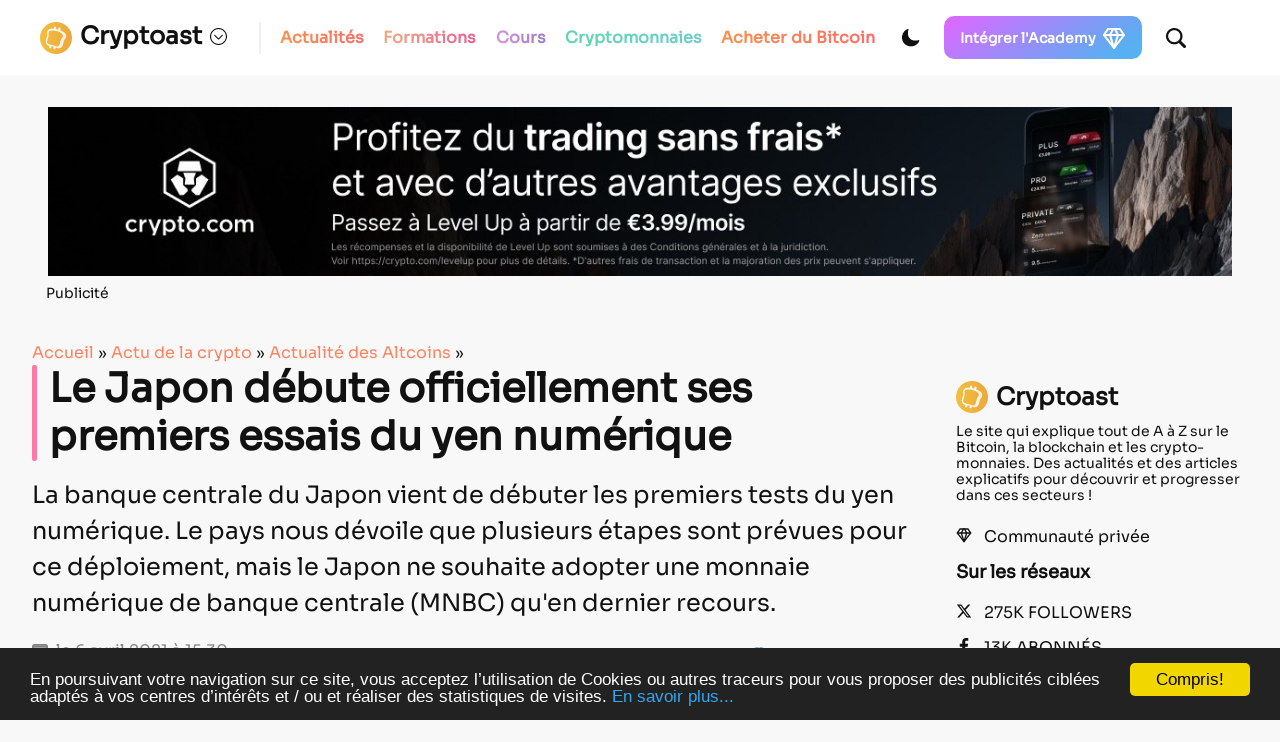

--- FILE ---
content_type: text/html; charset=UTF-8
request_url: https://cryptoast.fr/japon-debute-officiellement-essais-yen-numerique/
body_size: 58178
content:
<!DOCTYPE html>
<html lang="en">

<head>
    <meta charset="UTF-8">
    <meta name="viewport" content="width=device-width, initial-scale=1">
    <meta name="theme-color" content="#F8F8F8" media="(prefers-color-scheme: light)">
    <meta name="theme-color" content="#111111" media="(prefers-color-scheme: dark)">

    <script>
        const darkMode = localStorage.getItem('data-theme');

        if (darkMode) {
            if (darkMode === 'dark') {
                document.documentElement.setAttribute("data-theme", 'dark');
            }
        } else if (window.matchMedia && window.matchMedia('(prefers-color-scheme: dark)').matches) {
            document.documentElement.setAttribute("data-theme", 'dark');
        }
        window.addEventListener("DOMContentLoaded", () => {
            initDarkMode();
        });
    </script>

    <title>Le Japon débute officiellement ses premiers essais du yen numérique</title>


    <link rel="preload" href="https://cdn.jsdelivr.net/npm/bootstrap@5.0.2/dist/css/bootstrap.min.css" as="style" onload="this.rel='stylesheet'">
    <link rel="stylesheet" href="https://cdn.jsdelivr.net/npm/bootstrap@5.0.2/dist/css/bootstrap.min.css" media="print" onload="this.media='all'" noscript>
    <link rel="stylesheet" href="https://cdn.jsdelivr.net/npm/bootstrap@5.0.2/dist/css/bootstrap.min.css">
    </noscript>

    <link rel="preload" href="https://unpkg.com/swiper@7/swiper-bundle.min.css" as="style" onload="this.rel='stylesheet'">
    <link rel="stylesheet" href="https://unpkg.com/swiper@7/swiper-bundle.min.css" media="print" onload="this.media='all'" noscript>
    <link rel="stylesheet" href="https://unpkg.com/swiper@7/swiper-bundle.min.css"></noscript>


    <link rel="preload" href="https://cryptoast.fr/wp-content/themes/cryptoast3/css/bundle.css" as="style" onload="this.rel='stylesheet'">
    <link rel="stylesheet" href="https://cryptoast.fr/wp-content/themes/cryptoast3/css/bundle.css" media="print" onload="this.media='all'" noscript>
    <link rel="stylesheet" href="https://cryptoast.fr/wp-content/themes/cryptoast3/css/bundle.css"></noscript>




    
    <link rel="apple-touch-icon" sizes="180x180" href="https://cryptoast.fr/wp-content/themes/cryptoast3/icons/favicon/apple-touch-icon.png">
    <link rel="icon" type="image/png" sizes="32x32" href="https://cryptoast.fr/wp-content/themes/cryptoast3/icons/favicon/favicon-32x32.png">
    <link rel="icon" type="image/png" sizes="16x16" href="https://cryptoast.fr/wp-content/themes/cryptoast3/icons/favicon/favicon-16x16.png">
    <link rel="manifest" href="https://cryptoast.fr/wp-content/themes/cryptoast3/icons/favicon/site.webmanifest">
    <link rel="mask-icon" href="https://cryptoast.fr/wp-content/themes/cryptoast3/icons/favicon/safari-pinned-tab.svg" color="#5bbad5">
    <meta name="msapplication-TileColor" content="#da532c">




    


    
<script src="https://unpkg.com/swiper@7/swiper-bundle.min.js"></script>

<script src="https://cryptoast.fr/wp-content/themes/cryptoast3/js/global.js"></script>


<script>
            window.dataLayer = window.dataLayer || [];
            window.dataLayer.push({
                'category': 'article'
            });
        </script><!-- Google Tag Manager -->
<script>
    (function(w, d, s, l, i) {
        w[l] = w[l] || [];
        w[l].push({
            'gtm.start': new Date().getTime(),
            event: 'gtm.js'
        });
        var f = d.getElementsByTagName(s)[0],
            j = d.createElement(s),
            dl = l != 'dataLayer' ? '&l=' + l : '';
        j.async = true;
        j.src =
            'https://www.googletagmanager.com/gtm.js?id=' + i + dl;
        f.parentNode.insertBefore(j, f);
    })(window, document, 'script', 'dataLayer', 'GTM-W4WD4BS');
</script>
<!-- End Google Tag Manager -->

<!-- WP_HEAD -->
<meta name='robots' content='index, follow, max-image-preview:large, max-snippet:-1, max-video-preview:-1' />
	<style>img:is([sizes="auto" i], [sizes^="auto," i]) { contain-intrinsic-size: 3000px 1500px }</style>
	
	<!-- This site is optimized with the Yoast SEO plugin v26.0 - https://yoast.com/wordpress/plugins/seo/ -->
	<title>Le Japon débute officiellement ses premiers essais du yen numérique</title>
	<meta name="description" content="La Banque du Japon lance ses premiers tests du yen numérique, mais le pays reste sceptique quant à l&#039;adoption de cette future MNBC" />
	<link rel="canonical" href="https://cryptoast.fr/japon-debute-officiellement-essais-yen-numerique/" />
	<meta property="og:locale" content="fr_FR" />
	<meta property="og:type" content="article" />
	<meta property="og:title" content="Le Japon débute officiellement ses premiers essais du yen numérique" />
	<meta property="og:description" content="La Banque du Japon lance ses premiers tests du yen numérique, mais le pays reste sceptique quant à l&#039;adoption de cette future MNBC" />
	<meta property="og:url" content="https://cryptoast.fr/japon-debute-officiellement-essais-yen-numerique/" />
	<meta property="og:site_name" content="Cryptoast" />
	<meta property="article:publisher" content="https://fr-fr.facebook.com/cryptoast/" />
	<meta property="article:published_time" content="2021-04-06T13:30:11+00:00" />
	<meta property="og:image" content="https://cryptoast.fr/wp-content/uploads/2021/04/japon-debute-officiellement-essais-yen-numerique.jpg" />
	<meta property="og:image:width" content="1600" />
	<meta property="og:image:height" content="800" />
	<meta property="og:image:type" content="image/jpeg" />
	<meta name="author" content="Mélody Durand" />
	<meta name="twitter:card" content="summary_large_image" />
	<meta name="twitter:creator" content="@CryptoastMedia" />
	<meta name="twitter:site" content="@CryptoastMedia" />
	<meta name="twitter:label1" content="Écrit par" />
	<meta name="twitter:data1" content="Mélody Durand" />
	<meta name="twitter:label2" content="Durée de lecture estimée" />
	<meta name="twitter:data2" content="3 minutes" />
	<script type="application/ld+json" class="yoast-schema-graph">{
	    "@context": "https://schema.org",
	    "@graph": [
	        {
	            "@type": "NewsArticle",
	            "@id": "https://cryptoast.fr/japon-debute-officiellement-essais-yen-numerique/#article",
	            "isPartOf": {
	                "@id": "https://cryptoast.fr/japon-debute-officiellement-essais-yen-numerique/"
	            },
	            "author": {
	                "name": "Mélody Durand",
	                "@id": "https://cryptoast.fr/#/schema/person/de698c0948fdd464a01c4244d3ea7df9"
	            },
	            "headline": "Le Japon débute officiellement ses premiers essais du yen numérique",
	            "datePublished": "2021-04-06T13:30:11+00:00",
	            "mainEntityOfPage": {
	                "@id": "https://cryptoast.fr/japon-debute-officiellement-essais-yen-numerique/"
	            },
	            "wordCount": 600,
	            "commentCount": 0,
	            "publisher": {
	                "@id": "https://cryptoast.fr/#organization"
	            },
	            "image": {
	                "@id": "https://cryptoast.fr/japon-debute-officiellement-essais-yen-numerique/#primaryimage"
	            },
	            "thumbnailUrl": "https://cryptoast.fr/wp-content/uploads/2021/04/japon-debute-officiellement-essais-yen-numerique.jpg",
	            "keywords": [
	                "Japon",
	                "MNBC",
	                "Yen numérique"
	            ],
	            "articleSection": [
	                "Actualité des Altcoins"
	            ],
	            "inLanguage": "fr-FR",
	            "potentialAction": [
	                {
	                    "@type": "CommentAction",
	                    "name": "Comment",
	                    "target": [
	                        "https://cryptoast.fr/japon-debute-officiellement-essais-yen-numerique/#respond"
	                    ]
	                }
	            ],
	            "copyrightYear": "2021",
	            "copyrightHolder": {
	                "@id": "https://cryptoast.fr/#organization"
	            }
	        },
	        {
	            "@type": "WebPage",
	            "@id": "https://cryptoast.fr/japon-debute-officiellement-essais-yen-numerique/",
	            "url": "https://cryptoast.fr/japon-debute-officiellement-essais-yen-numerique/",
	            "name": "Le Japon débute officiellement ses premiers essais du yen numérique",
	            "isPartOf": {
	                "@id": "https://cryptoast.fr/#website"
	            },
	            "primaryImageOfPage": {
	                "@id": "https://cryptoast.fr/japon-debute-officiellement-essais-yen-numerique/#primaryimage"
	            },
	            "image": {
	                "@id": "https://cryptoast.fr/japon-debute-officiellement-essais-yen-numerique/#primaryimage"
	            },
	            "thumbnailUrl": "https://cryptoast.fr/wp-content/uploads/2021/04/japon-debute-officiellement-essais-yen-numerique.jpg",
	            "datePublished": "2021-04-06T13:30:11+00:00",
	            "description": "La Banque du Japon lance ses premiers tests du yen numérique, mais le pays reste sceptique quant à l'adoption de cette future MNBC",
	            "breadcrumb": {
	                "@id": "https://cryptoast.fr/japon-debute-officiellement-essais-yen-numerique/#breadcrumb"
	            },
	            "inLanguage": "fr-FR",
	            "potentialAction": [
	                {
	                    "@type": "ReadAction",
	                    "target": [
	                        "https://cryptoast.fr/japon-debute-officiellement-essais-yen-numerique/"
	                    ]
	                }
	            ],
	            "itemListElement": {
	                "name": "Guid=>Forma"
	            }
	        },
	        {
	            "@type": "ImageObject",
	            "inLanguage": "fr-FR",
	            "@id": "https://cryptoast.fr/japon-debute-officiellement-essais-yen-numerique/#primaryimage",
	            "url": "https://cryptoast.fr/wp-content/uploads/2021/04/japon-debute-officiellement-essais-yen-numerique.jpg",
	            "contentUrl": "https://cryptoast.fr/wp-content/uploads/2021/04/japon-debute-officiellement-essais-yen-numerique.jpg",
	            "width": 1600,
	            "height": 800,
	            "caption": "Japon Yen numérique"
	        },
	        {
	            "@type": "BreadcrumbList",
	            "@id": "https://cryptoast.fr/japon-debute-officiellement-essais-yen-numerique/#breadcrumb",
	            "itemListElement": [
	                {
	                    "@type": "ListItem",
	                    "position": 1,
	                    "name": "Accueil",
	                    "item": "https://cryptoast.fr/"
	                },
	                {
	                    "@type": "ListItem",
	                    "position": 2,
	                    "name": "Actu de la crypto",
	                    "item": "https://cryptoast.fr/actu/"
	                },
	                {
	                    "@type": "ListItem",
	                    "position": 3,
	                    "name": "Actualité des Altcoins",
	                    "item": "https://cryptoast.fr/actu/altcoins/"
	                },
	                {
	                    "@type": "ListItem",
	                    "position": 4,
	                    "name": "Le Japon débute officiellement ses premiers essais du yen numérique"
	                }
	            ]
	        },
	        {
	            "@type": "WebSite",
	            "@id": "https://cryptoast.fr/#website",
	            "url": "https://cryptoast.fr/",
	            "name": "Cryptoast",
	            "description": "Démocratisons la crypto-monnaie !",
	            "publisher": {
	                "@id": "https://cryptoast.fr/#organization"
	            },
	            "potentialAction": [
	                {
	                    "@type": "SearchAction",
	                    "target": {
	                        "@type": "EntryPoint",
	                        "urlTemplate": "https://cryptoast.fr/?s={search_term_string}"
	                    },
	                    "query-input": {
	                        "@type": "PropertyValueSpecification",
	                        "valueRequired": true,
	                        "valueName": "search_term_string"
	                    }
	                }
	            ],
	            "inLanguage": "fr-FR"
	        },
	        {
	            "@type": "Organization",
	            "@id": "https://cryptoast.fr/#organization",
	            "name": "Cryptoast",
	            "url": "https://cryptoast.fr/",
	            "logo": {
	                "@type": "ImageObject",
	                "inLanguage": "fr-FR",
	                "@id": "https://cryptoast.fr/#/schema/logo/image/",
	                "url": "https://cryptoast.fr/wp-content/uploads/2022/06/logo-cryptoast-v3.png",
	                "contentUrl": "https://cryptoast.fr/wp-content/uploads/2022/06/logo-cryptoast-v3.png",
	                "width": 1481,
	                "height": 1481,
	                "caption": "Cryptoast"
	            },
	            "image": {
	                "@id": "https://cryptoast.fr/#/schema/logo/image/"
	            },
	            "sameAs": [
	                "https://fr-fr.facebook.com/cryptoast/",
	                "https://x.com/CryptoastMedia",
	                "https://fr.linkedin.com/company/cryptoast",
	                "https://www.youtube.com/c/Cryptoast",
	                "https://www.instagram.com/cryptoastmedia/",
	                "https://open.spotify.com/show/6FR91unYUwFVIyPdo0Cpxp"
	            ]
	        },
	        {
	            "@type": "Person",
	            "@id": "https://cryptoast.fr/#/schema/person/de698c0948fdd464a01c4244d3ea7df9",
	            "name": "Mélody Durand",
	            "image": {
	                "@type": "ImageObject",
	                "inLanguage": "fr-FR",
	                "@id": "https://cryptoast.fr/#/schema/person/image/",
	                "url": "https://secure.gravatar.com/avatar/caa6e33b427f6db10d891c93370745fb7311b4e5fe63e1b672b5851131015450?s=96&d=identicon&r=g",
	                "contentUrl": "https://secure.gravatar.com/avatar/caa6e33b427f6db10d891c93370745fb7311b4e5fe63e1b672b5851131015450?s=96&d=identicon&r=g",
	                "caption": "Mélody Durand"
	            },
	            "description": "La crypto est un monde qui m’intrigue depuis plusieurs années. Travaillant dans le web marketing, j’ai rejoint l’équipe de Cryptoast pour participer à l’évolution du site. Je rédige, j’analyse et j’améliore au quotidien le contenu du site pour offrir aux lecteurs le meilleur des conforts.",
	            "url": "https://cryptoast.fr/author/melody/"
	        },
	        false
	    ]
	}</script>
	<!-- / Yoast SEO plugin. -->


<link rel='dns-prefetch' href='//www.google.com' />
<link rel="alternate" type="application/rss+xml" title="Cryptoast &raquo; Flux" href="https://cryptoast.fr/feed/" />
<link rel="alternate" type="application/rss+xml" title="Cryptoast &raquo; Flux des commentaires" href="https://cryptoast.fr/comments/feed/" />
<link rel="alternate" type="application/rss+xml" title="Cryptoast &raquo; Le Japon débute officiellement ses premiers essais du yen numérique Flux des commentaires" href="https://cryptoast.fr/japon-debute-officiellement-essais-yen-numerique/feed/" />
<link rel='stylesheet' id='structured-content-frontend-css' href='https://cryptoast.fr/wp-content/plugins/structured-content/dist/blocks.style.build.css?ver=1.7.0' type='text/css' media='all' />
<style id='classic-theme-styles-inline-css' type='text/css'>
/*! This file is auto-generated */
.wp-block-button__link{color:#fff;background-color:#32373c;border-radius:9999px;box-shadow:none;text-decoration:none;padding:calc(.667em + 2px) calc(1.333em + 2px);font-size:1.125em}.wp-block-file__button{background:#32373c;color:#fff;text-decoration:none}
</style>
<link rel='stylesheet' id='wp-components-css' href='https://cryptoast.fr/wp-includes/css/dist/components/style.min.css?ver=6.8.3' type='text/css' media='all' />
<link rel='stylesheet' id='wp-preferences-css' href='https://cryptoast.fr/wp-includes/css/dist/preferences/style.min.css?ver=6.8.3' type='text/css' media='all' />
<link rel='stylesheet' id='wp-block-editor-css' href='https://cryptoast.fr/wp-includes/css/dist/block-editor/style.min.css?ver=6.8.3' type='text/css' media='all' />
<link rel='stylesheet' id='popup-maker-block-library-style-css' href='https://cryptoast.fr/wp-content/plugins/popup-maker/dist/packages/block-library-style.css?ver=dbea705cfafe089d65f1' type='text/css' media='all' />
<style id='global-styles-inline-css' type='text/css'>
:root{--wp--preset--aspect-ratio--square: 1;--wp--preset--aspect-ratio--4-3: 4/3;--wp--preset--aspect-ratio--3-4: 3/4;--wp--preset--aspect-ratio--3-2: 3/2;--wp--preset--aspect-ratio--2-3: 2/3;--wp--preset--aspect-ratio--16-9: 16/9;--wp--preset--aspect-ratio--9-16: 9/16;--wp--preset--color--black: #000000;--wp--preset--color--cyan-bluish-gray: #abb8c3;--wp--preset--color--white: #ffffff;--wp--preset--color--pale-pink: #f78da7;--wp--preset--color--vivid-red: #cf2e2e;--wp--preset--color--luminous-vivid-orange: #ff6900;--wp--preset--color--luminous-vivid-amber: #fcb900;--wp--preset--color--light-green-cyan: #7bdcb5;--wp--preset--color--vivid-green-cyan: #00d084;--wp--preset--color--pale-cyan-blue: #8ed1fc;--wp--preset--color--vivid-cyan-blue: #0693e3;--wp--preset--color--vivid-purple: #9b51e0;--wp--preset--gradient--vivid-cyan-blue-to-vivid-purple: linear-gradient(135deg,rgba(6,147,227,1) 0%,rgb(155,81,224) 100%);--wp--preset--gradient--light-green-cyan-to-vivid-green-cyan: linear-gradient(135deg,rgb(122,220,180) 0%,rgb(0,208,130) 100%);--wp--preset--gradient--luminous-vivid-amber-to-luminous-vivid-orange: linear-gradient(135deg,rgba(252,185,0,1) 0%,rgba(255,105,0,1) 100%);--wp--preset--gradient--luminous-vivid-orange-to-vivid-red: linear-gradient(135deg,rgba(255,105,0,1) 0%,rgb(207,46,46) 100%);--wp--preset--gradient--very-light-gray-to-cyan-bluish-gray: linear-gradient(135deg,rgb(238,238,238) 0%,rgb(169,184,195) 100%);--wp--preset--gradient--cool-to-warm-spectrum: linear-gradient(135deg,rgb(74,234,220) 0%,rgb(151,120,209) 20%,rgb(207,42,186) 40%,rgb(238,44,130) 60%,rgb(251,105,98) 80%,rgb(254,248,76) 100%);--wp--preset--gradient--blush-light-purple: linear-gradient(135deg,rgb(255,206,236) 0%,rgb(152,150,240) 100%);--wp--preset--gradient--blush-bordeaux: linear-gradient(135deg,rgb(254,205,165) 0%,rgb(254,45,45) 50%,rgb(107,0,62) 100%);--wp--preset--gradient--luminous-dusk: linear-gradient(135deg,rgb(255,203,112) 0%,rgb(199,81,192) 50%,rgb(65,88,208) 100%);--wp--preset--gradient--pale-ocean: linear-gradient(135deg,rgb(255,245,203) 0%,rgb(182,227,212) 50%,rgb(51,167,181) 100%);--wp--preset--gradient--electric-grass: linear-gradient(135deg,rgb(202,248,128) 0%,rgb(113,206,126) 100%);--wp--preset--gradient--midnight: linear-gradient(135deg,rgb(2,3,129) 0%,rgb(40,116,252) 100%);--wp--preset--font-size--small: 13px;--wp--preset--font-size--medium: 20px;--wp--preset--font-size--large: 36px;--wp--preset--font-size--x-large: 42px;--wp--preset--spacing--20: 0.44rem;--wp--preset--spacing--30: 0.67rem;--wp--preset--spacing--40: 1rem;--wp--preset--spacing--50: 1.5rem;--wp--preset--spacing--60: 2.25rem;--wp--preset--spacing--70: 3.38rem;--wp--preset--spacing--80: 5.06rem;--wp--preset--shadow--natural: 6px 6px 9px rgba(0, 0, 0, 0.2);--wp--preset--shadow--deep: 12px 12px 50px rgba(0, 0, 0, 0.4);--wp--preset--shadow--sharp: 6px 6px 0px rgba(0, 0, 0, 0.2);--wp--preset--shadow--outlined: 6px 6px 0px -3px rgba(255, 255, 255, 1), 6px 6px rgba(0, 0, 0, 1);--wp--preset--shadow--crisp: 6px 6px 0px rgba(0, 0, 0, 1);}:where(.is-layout-flex){gap: 0.5em;}:where(.is-layout-grid){gap: 0.5em;}body .is-layout-flex{display: flex;}.is-layout-flex{flex-wrap: wrap;align-items: center;}.is-layout-flex > :is(*, div){margin: 0;}body .is-layout-grid{display: grid;}.is-layout-grid > :is(*, div){margin: 0;}:where(.wp-block-columns.is-layout-flex){gap: 2em;}:where(.wp-block-columns.is-layout-grid){gap: 2em;}:where(.wp-block-post-template.is-layout-flex){gap: 1.25em;}:where(.wp-block-post-template.is-layout-grid){gap: 1.25em;}.has-black-color{color: var(--wp--preset--color--black) !important;}.has-cyan-bluish-gray-color{color: var(--wp--preset--color--cyan-bluish-gray) !important;}.has-white-color{color: var(--wp--preset--color--white) !important;}.has-pale-pink-color{color: var(--wp--preset--color--pale-pink) !important;}.has-vivid-red-color{color: var(--wp--preset--color--vivid-red) !important;}.has-luminous-vivid-orange-color{color: var(--wp--preset--color--luminous-vivid-orange) !important;}.has-luminous-vivid-amber-color{color: var(--wp--preset--color--luminous-vivid-amber) !important;}.has-light-green-cyan-color{color: var(--wp--preset--color--light-green-cyan) !important;}.has-vivid-green-cyan-color{color: var(--wp--preset--color--vivid-green-cyan) !important;}.has-pale-cyan-blue-color{color: var(--wp--preset--color--pale-cyan-blue) !important;}.has-vivid-cyan-blue-color{color: var(--wp--preset--color--vivid-cyan-blue) !important;}.has-vivid-purple-color{color: var(--wp--preset--color--vivid-purple) !important;}.has-black-background-color{background-color: var(--wp--preset--color--black) !important;}.has-cyan-bluish-gray-background-color{background-color: var(--wp--preset--color--cyan-bluish-gray) !important;}.has-white-background-color{background-color: var(--wp--preset--color--white) !important;}.has-pale-pink-background-color{background-color: var(--wp--preset--color--pale-pink) !important;}.has-vivid-red-background-color{background-color: var(--wp--preset--color--vivid-red) !important;}.has-luminous-vivid-orange-background-color{background-color: var(--wp--preset--color--luminous-vivid-orange) !important;}.has-luminous-vivid-amber-background-color{background-color: var(--wp--preset--color--luminous-vivid-amber) !important;}.has-light-green-cyan-background-color{background-color: var(--wp--preset--color--light-green-cyan) !important;}.has-vivid-green-cyan-background-color{background-color: var(--wp--preset--color--vivid-green-cyan) !important;}.has-pale-cyan-blue-background-color{background-color: var(--wp--preset--color--pale-cyan-blue) !important;}.has-vivid-cyan-blue-background-color{background-color: var(--wp--preset--color--vivid-cyan-blue) !important;}.has-vivid-purple-background-color{background-color: var(--wp--preset--color--vivid-purple) !important;}.has-black-border-color{border-color: var(--wp--preset--color--black) !important;}.has-cyan-bluish-gray-border-color{border-color: var(--wp--preset--color--cyan-bluish-gray) !important;}.has-white-border-color{border-color: var(--wp--preset--color--white) !important;}.has-pale-pink-border-color{border-color: var(--wp--preset--color--pale-pink) !important;}.has-vivid-red-border-color{border-color: var(--wp--preset--color--vivid-red) !important;}.has-luminous-vivid-orange-border-color{border-color: var(--wp--preset--color--luminous-vivid-orange) !important;}.has-luminous-vivid-amber-border-color{border-color: var(--wp--preset--color--luminous-vivid-amber) !important;}.has-light-green-cyan-border-color{border-color: var(--wp--preset--color--light-green-cyan) !important;}.has-vivid-green-cyan-border-color{border-color: var(--wp--preset--color--vivid-green-cyan) !important;}.has-pale-cyan-blue-border-color{border-color: var(--wp--preset--color--pale-cyan-blue) !important;}.has-vivid-cyan-blue-border-color{border-color: var(--wp--preset--color--vivid-cyan-blue) !important;}.has-vivid-purple-border-color{border-color: var(--wp--preset--color--vivid-purple) !important;}.has-vivid-cyan-blue-to-vivid-purple-gradient-background{background: var(--wp--preset--gradient--vivid-cyan-blue-to-vivid-purple) !important;}.has-light-green-cyan-to-vivid-green-cyan-gradient-background{background: var(--wp--preset--gradient--light-green-cyan-to-vivid-green-cyan) !important;}.has-luminous-vivid-amber-to-luminous-vivid-orange-gradient-background{background: var(--wp--preset--gradient--luminous-vivid-amber-to-luminous-vivid-orange) !important;}.has-luminous-vivid-orange-to-vivid-red-gradient-background{background: var(--wp--preset--gradient--luminous-vivid-orange-to-vivid-red) !important;}.has-very-light-gray-to-cyan-bluish-gray-gradient-background{background: var(--wp--preset--gradient--very-light-gray-to-cyan-bluish-gray) !important;}.has-cool-to-warm-spectrum-gradient-background{background: var(--wp--preset--gradient--cool-to-warm-spectrum) !important;}.has-blush-light-purple-gradient-background{background: var(--wp--preset--gradient--blush-light-purple) !important;}.has-blush-bordeaux-gradient-background{background: var(--wp--preset--gradient--blush-bordeaux) !important;}.has-luminous-dusk-gradient-background{background: var(--wp--preset--gradient--luminous-dusk) !important;}.has-pale-ocean-gradient-background{background: var(--wp--preset--gradient--pale-ocean) !important;}.has-electric-grass-gradient-background{background: var(--wp--preset--gradient--electric-grass) !important;}.has-midnight-gradient-background{background: var(--wp--preset--gradient--midnight) !important;}.has-small-font-size{font-size: var(--wp--preset--font-size--small) !important;}.has-medium-font-size{font-size: var(--wp--preset--font-size--medium) !important;}.has-large-font-size{font-size: var(--wp--preset--font-size--large) !important;}.has-x-large-font-size{font-size: var(--wp--preset--font-size--x-large) !important;}
:where(.wp-block-post-template.is-layout-flex){gap: 1.25em;}:where(.wp-block-post-template.is-layout-grid){gap: 1.25em;}
:where(.wp-block-columns.is-layout-flex){gap: 2em;}:where(.wp-block-columns.is-layout-grid){gap: 2em;}
:root :where(.wp-block-pullquote){font-size: 1.5em;line-height: 1.6;}
</style>
<link rel='stylesheet' id='ppress-frontend-css' href='https://cryptoast.fr/wp-content/plugins/wp-user-avatar/assets/css/frontend.min.css?ver=4.16.6' type='text/css' media='all' />
<link rel='stylesheet' id='ppress-flatpickr-css' href='https://cryptoast.fr/wp-content/plugins/wp-user-avatar/assets/flatpickr/flatpickr.min.css?ver=4.16.6' type='text/css' media='all' />
<link rel='stylesheet' id='ppress-select2-css' href='https://cryptoast.fr/wp-content/plugins/wp-user-avatar/assets/select2/select2.min.css?ver=6.8.3' type='text/css' media='all' />
<link rel='stylesheet' id='wpdiscuz-frontend-css-css' href='https://cryptoast.fr/wp-content/plugins/wpdiscuz/themes/default/style.css?ver=7.6.34' type='text/css' media='all' />
<style id='wpdiscuz-frontend-css-inline-css' type='text/css'>
 #wpdcom .wpd-blog-administrator .wpd-comment-label{color:#ffffff;background-color:#FF7200;border:none}#wpdcom .wpd-blog-administrator .wpd-comment-author, #wpdcom .wpd-blog-administrator .wpd-comment-author a{color:#FF7200}#wpdcom.wpd-layout-1 .wpd-comment .wpd-blog-administrator .wpd-avatar img{border-color:#FF7200}#wpdcom.wpd-layout-2 .wpd-comment.wpd-reply .wpd-comment-wrap.wpd-blog-administrator{border-left:3px solid #FF7200}#wpdcom.wpd-layout-2 .wpd-comment .wpd-blog-administrator .wpd-avatar img{border-bottom-color:#FF7200}#wpdcom.wpd-layout-3 .wpd-blog-administrator .wpd-comment-subheader{border-top:1px dashed #FF7200}#wpdcom.wpd-layout-3 .wpd-reply .wpd-blog-administrator .wpd-comment-right{border-left:1px solid #FF7200}#wpdcom .wpd-blog-auteur_plus .wpd-comment-label{color:#ffffff;background-color:#FF7200;border:none}#wpdcom .wpd-blog-auteur_plus .wpd-comment-author, #wpdcom .wpd-blog-auteur_plus .wpd-comment-author a{color:#FF7200}#wpdcom.wpd-layout-1 .wpd-comment .wpd-blog-auteur_plus .wpd-avatar img{border-color:#FF7200}#wpdcom.wpd-layout-2 .wpd-comment .wpd-blog-auteur_plus .wpd-avatar img{border-bottom-color:#FF7200}#wpdcom.wpd-layout-3 .wpd-blog-auteur_plus .wpd-comment-subheader{border-top:1px dashed #FF7200}#wpdcom.wpd-layout-3 .wpd-reply .wpd-blog-auteur_plus .wpd-comment-right{border-left:1px solid #FF7200}#wpdcom .wpd-blog-author .wpd-comment-label{color:#ffffff;background-color:#FF7200;border:none}#wpdcom .wpd-blog-author .wpd-comment-author, #wpdcom .wpd-blog-author .wpd-comment-author a{color:#FF7200}#wpdcom.wpd-layout-1 .wpd-comment .wpd-blog-author .wpd-avatar img{border-color:#FF7200}#wpdcom.wpd-layout-2 .wpd-comment .wpd-blog-author .wpd-avatar img{border-bottom-color:#FF7200}#wpdcom.wpd-layout-3 .wpd-blog-author .wpd-comment-subheader{border-top:1px dashed #FF7200}#wpdcom.wpd-layout-3 .wpd-reply .wpd-blog-author .wpd-comment-right{border-left:1px solid #FF7200}#wpdcom .wpd-blog-contributor .wpd-comment-label{color:#ffffff;background-color:#FF7200;border:none}#wpdcom .wpd-blog-contributor .wpd-comment-author, #wpdcom .wpd-blog-contributor .wpd-comment-author a{color:#FF7200}#wpdcom.wpd-layout-1 .wpd-comment .wpd-blog-contributor .wpd-avatar img{border-color:#FF7200}#wpdcom.wpd-layout-2 .wpd-comment .wpd-blog-contributor .wpd-avatar img{border-bottom-color:#FF7200}#wpdcom.wpd-layout-3 .wpd-blog-contributor .wpd-comment-subheader{border-top:1px dashed #FF7200}#wpdcom.wpd-layout-3 .wpd-reply .wpd-blog-contributor .wpd-comment-right{border-left:1px solid #FF7200}#wpdcom .wpd-blog-editor .wpd-comment-label{color:#ffffff;background-color:#FF7200;border:none}#wpdcom .wpd-blog-editor .wpd-comment-author, #wpdcom .wpd-blog-editor .wpd-comment-author a{color:#FF7200}#wpdcom.wpd-layout-1 .wpd-comment .wpd-blog-editor .wpd-avatar img{border-color:#FF7200}#wpdcom.wpd-layout-2 .wpd-comment.wpd-reply .wpd-comment-wrap.wpd-blog-editor{border-left:3px solid #FF7200}#wpdcom.wpd-layout-2 .wpd-comment .wpd-blog-editor .wpd-avatar img{border-bottom-color:#FF7200}#wpdcom.wpd-layout-3 .wpd-blog-editor .wpd-comment-subheader{border-top:1px dashed #FF7200}#wpdcom.wpd-layout-3 .wpd-reply .wpd-blog-editor .wpd-comment-right{border-left:1px solid #FF7200}#wpdcom .wpd-blog-fff .wpd-comment-label{color:#ffffff;background-color:#FF7200;border:none}#wpdcom .wpd-blog-fff .wpd-comment-author, #wpdcom .wpd-blog-fff .wpd-comment-author a{color:#FF7200}#wpdcom.wpd-layout-1 .wpd-comment .wpd-blog-fff .wpd-avatar img{border-color:#FF7200}#wpdcom.wpd-layout-2 .wpd-comment .wpd-blog-fff .wpd-avatar img{border-bottom-color:#FF7200}#wpdcom.wpd-layout-3 .wpd-blog-fff .wpd-comment-subheader{border-top:1px dashed #FF7200}#wpdcom.wpd-layout-3 .wpd-reply .wpd-blog-fff .wpd-comment-right{border-left:1px solid #FF7200}#wpdcom .wpd-blog-julienairdrop .wpd-comment-label{color:#ffffff;background-color:#FF7200;border:none}#wpdcom .wpd-blog-julienairdrop .wpd-comment-author, #wpdcom .wpd-blog-julienairdrop .wpd-comment-author a{color:#FF7200}#wpdcom.wpd-layout-1 .wpd-comment .wpd-blog-julienairdrop .wpd-avatar img{border-color:#FF7200}#wpdcom.wpd-layout-2 .wpd-comment .wpd-blog-julienairdrop .wpd-avatar img{border-bottom-color:#FF7200}#wpdcom.wpd-layout-3 .wpd-blog-julienairdrop .wpd-comment-subheader{border-top:1px dashed #FF7200}#wpdcom.wpd-layout-3 .wpd-reply .wpd-blog-julienairdrop .wpd-comment-right{border-left:1px solid #FF7200}#wpdcom .wpd-blog-marine .wpd-comment-label{color:#ffffff;background-color:#FF7200;border:none}#wpdcom .wpd-blog-marine .wpd-comment-author, #wpdcom .wpd-blog-marine .wpd-comment-author a{color:#FF7200}#wpdcom.wpd-layout-1 .wpd-comment .wpd-blog-marine .wpd-avatar img{border-color:#FF7200}#wpdcom.wpd-layout-2 .wpd-comment .wpd-blog-marine .wpd-avatar img{border-bottom-color:#FF7200}#wpdcom.wpd-layout-3 .wpd-blog-marine .wpd-comment-subheader{border-top:1px dashed #FF7200}#wpdcom.wpd-layout-3 .wpd-reply .wpd-blog-marine .wpd-comment-right{border-left:1px solid #FF7200}#wpdcom .wpd-blog-nicolas-news-ru .wpd-comment-label{color:#ffffff;background-color:#FF7200;border:none}#wpdcom .wpd-blog-nicolas-news-ru .wpd-comment-author, #wpdcom .wpd-blog-nicolas-news-ru .wpd-comment-author a{color:#FF7200}#wpdcom.wpd-layout-1 .wpd-comment .wpd-blog-nicolas-news-ru .wpd-avatar img{border-color:#FF7200}#wpdcom.wpd-layout-2 .wpd-comment .wpd-blog-nicolas-news-ru .wpd-avatar img{border-bottom-color:#FF7200}#wpdcom.wpd-layout-3 .wpd-blog-nicolas-news-ru .wpd-comment-subheader{border-top:1px dashed #FF7200}#wpdcom.wpd-layout-3 .wpd-reply .wpd-blog-nicolas-news-ru .wpd-comment-right{border-left:1px solid #FF7200}#wpdcom .wpd-blog-rc .wpd-comment-label{color:#ffffff;background-color:#FF7200;border:none}#wpdcom .wpd-blog-rc .wpd-comment-author, #wpdcom .wpd-blog-rc .wpd-comment-author a{color:#FF7200}#wpdcom.wpd-layout-1 .wpd-comment .wpd-blog-rc .wpd-avatar img{border-color:#FF7200}#wpdcom.wpd-layout-2 .wpd-comment .wpd-blog-rc .wpd-avatar img{border-bottom-color:#FF7200}#wpdcom.wpd-layout-3 .wpd-blog-rc .wpd-comment-subheader{border-top:1px dashed #FF7200}#wpdcom.wpd-layout-3 .wpd-reply .wpd-blog-rc .wpd-comment-right{border-left:1px solid #FF7200}#wpdcom .wpd-blog-rclight .wpd-comment-label{color:#ffffff;background-color:#FF7200;border:none}#wpdcom .wpd-blog-rclight .wpd-comment-author, #wpdcom .wpd-blog-rclight .wpd-comment-author a{color:#FF7200}#wpdcom.wpd-layout-1 .wpd-comment .wpd-blog-rclight .wpd-avatar img{border-color:#FF7200}#wpdcom.wpd-layout-2 .wpd-comment .wpd-blog-rclight .wpd-avatar img{border-bottom-color:#FF7200}#wpdcom.wpd-layout-3 .wpd-blog-rclight .wpd-comment-subheader{border-top:1px dashed #FF7200}#wpdcom.wpd-layout-3 .wpd-reply .wpd-blog-rclight .wpd-comment-right{border-left:1px solid #FF7200}#wpdcom .wpd-blog-subscriber .wpd-comment-label{color:#ffffff;background-color:#00B38F;border:none}#wpdcom .wpd-blog-subscriber .wpd-comment-author, #wpdcom .wpd-blog-subscriber .wpd-comment-author a{color:#00B38F}#wpdcom.wpd-layout-2 .wpd-comment .wpd-blog-subscriber .wpd-avatar img{border-bottom-color:#00B38F}#wpdcom.wpd-layout-3 .wpd-blog-subscriber .wpd-comment-subheader{border-top:1px dashed #00B38F}#wpdcom .wpd-blog-marine2 .wpd-comment-label{color:#ffffff;background-color:#FF7200;border:none}#wpdcom .wpd-blog-marine2 .wpd-comment-author, #wpdcom .wpd-blog-marine2 .wpd-comment-author a{color:#FF7200}#wpdcom.wpd-layout-1 .wpd-comment .wpd-blog-marine2 .wpd-avatar img{border-color:#FF7200}#wpdcom.wpd-layout-2 .wpd-comment .wpd-blog-marine2 .wpd-avatar img{border-bottom-color:#FF7200}#wpdcom.wpd-layout-3 .wpd-blog-marine2 .wpd-comment-subheader{border-top:1px dashed #FF7200}#wpdcom.wpd-layout-3 .wpd-reply .wpd-blog-marine2 .wpd-comment-right{border-left:1px solid #FF7200}#wpdcom .wpd-blog-test .wpd-comment-label{color:#ffffff;background-color:#FF7200;border:none}#wpdcom .wpd-blog-test .wpd-comment-author, #wpdcom .wpd-blog-test .wpd-comment-author a{color:#FF7200}#wpdcom.wpd-layout-1 .wpd-comment .wpd-blog-test .wpd-avatar img{border-color:#FF7200}#wpdcom.wpd-layout-2 .wpd-comment .wpd-blog-test .wpd-avatar img{border-bottom-color:#FF7200}#wpdcom.wpd-layout-3 .wpd-blog-test .wpd-comment-subheader{border-top:1px dashed #FF7200}#wpdcom.wpd-layout-3 .wpd-reply .wpd-blog-test .wpd-comment-right{border-left:1px solid #FF7200}#wpdcom .wpd-blog-wpseo_manager .wpd-comment-label{color:#ffffff;background-color:#FF7200;border:none}#wpdcom .wpd-blog-wpseo_manager .wpd-comment-author, #wpdcom .wpd-blog-wpseo_manager .wpd-comment-author a{color:#FF7200}#wpdcom.wpd-layout-1 .wpd-comment .wpd-blog-wpseo_manager .wpd-avatar img{border-color:#FF7200}#wpdcom.wpd-layout-2 .wpd-comment .wpd-blog-wpseo_manager .wpd-avatar img{border-bottom-color:#FF7200}#wpdcom.wpd-layout-3 .wpd-blog-wpseo_manager .wpd-comment-subheader{border-top:1px dashed #FF7200}#wpdcom.wpd-layout-3 .wpd-reply .wpd-blog-wpseo_manager .wpd-comment-right{border-left:1px solid #FF7200}#wpdcom .wpd-blog-wpseo_editor .wpd-comment-label{color:#ffffff;background-color:#FF7200;border:none}#wpdcom .wpd-blog-wpseo_editor .wpd-comment-author, #wpdcom .wpd-blog-wpseo_editor .wpd-comment-author a{color:#FF7200}#wpdcom.wpd-layout-1 .wpd-comment .wpd-blog-wpseo_editor .wpd-avatar img{border-color:#FF7200}#wpdcom.wpd-layout-2 .wpd-comment .wpd-blog-wpseo_editor .wpd-avatar img{border-bottom-color:#FF7200}#wpdcom.wpd-layout-3 .wpd-blog-wpseo_editor .wpd-comment-subheader{border-top:1px dashed #FF7200}#wpdcom.wpd-layout-3 .wpd-reply .wpd-blog-wpseo_editor .wpd-comment-right{border-left:1px solid #FF7200}#wpdcom .wpd-blog-non_membre .wpd-comment-label{color:#ffffff;background-color:#00B38F;border:none}#wpdcom .wpd-blog-non_membre .wpd-comment-author, #wpdcom .wpd-blog-non_membre .wpd-comment-author a{color:#00B38F}#wpdcom.wpd-layout-1 .wpd-comment .wpd-blog-non_membre .wpd-avatar img{border-color:#00B38F}#wpdcom.wpd-layout-2 .wpd-comment .wpd-blog-non_membre .wpd-avatar img{border-bottom-color:#00B38F}#wpdcom.wpd-layout-3 .wpd-blog-non_membre .wpd-comment-subheader{border-top:1px dashed #00B38F}#wpdcom.wpd-layout-3 .wpd-reply .wpd-blog-non_membre .wpd-comment-right{border-left:1px solid #00B38F}#wpdcom .wpd-blog-membre .wpd-comment-label{color:#ffffff;background-color:#00B38F;border:none}#wpdcom .wpd-blog-membre .wpd-comment-author, #wpdcom .wpd-blog-membre .wpd-comment-author a{color:#00B38F}#wpdcom.wpd-layout-1 .wpd-comment .wpd-blog-membre .wpd-avatar img{border-color:#00B38F}#wpdcom.wpd-layout-2 .wpd-comment .wpd-blog-membre .wpd-avatar img{border-bottom-color:#00B38F}#wpdcom.wpd-layout-3 .wpd-blog-membre .wpd-comment-subheader{border-top:1px dashed #00B38F}#wpdcom.wpd-layout-3 .wpd-reply .wpd-blog-membre .wpd-comment-right{border-left:1px solid #00B38F}#wpdcom .wpd-blog-editor_plus_plus .wpd-comment-label{color:#ffffff;background-color:#00B38F;border:none}#wpdcom .wpd-blog-editor_plus_plus .wpd-comment-author, #wpdcom .wpd-blog-editor_plus_plus .wpd-comment-author a{color:#00B38F}#wpdcom.wpd-layout-1 .wpd-comment .wpd-blog-editor_plus_plus .wpd-avatar img{border-color:#00B38F}#wpdcom.wpd-layout-2 .wpd-comment .wpd-blog-editor_plus_plus .wpd-avatar img{border-bottom-color:#00B38F}#wpdcom.wpd-layout-3 .wpd-blog-editor_plus_plus .wpd-comment-subheader{border-top:1px dashed #00B38F}#wpdcom.wpd-layout-3 .wpd-reply .wpd-blog-editor_plus_plus .wpd-comment-right{border-left:1px solid #00B38F}#wpdcom .wpd-blog-contributeur-soft .wpd-comment-label{color:#ffffff;background-color:#00B38F;border:none}#wpdcom .wpd-blog-contributeur-soft .wpd-comment-author, #wpdcom .wpd-blog-contributeur-soft .wpd-comment-author a{color:#00B38F}#wpdcom.wpd-layout-1 .wpd-comment .wpd-blog-contributeur-soft .wpd-avatar img{border-color:#00B38F}#wpdcom.wpd-layout-2 .wpd-comment .wpd-blog-contributeur-soft .wpd-avatar img{border-bottom-color:#00B38F}#wpdcom.wpd-layout-3 .wpd-blog-contributeur-soft .wpd-comment-subheader{border-top:1px dashed #00B38F}#wpdcom.wpd-layout-3 .wpd-reply .wpd-blog-contributeur-soft .wpd-comment-right{border-left:1px solid #00B38F}#wpdcom .wpd-blog-cm .wpd-comment-label{color:#ffffff;background-color:#00B38F;border:none}#wpdcom .wpd-blog-cm .wpd-comment-author, #wpdcom .wpd-blog-cm .wpd-comment-author a{color:#00B38F}#wpdcom.wpd-layout-1 .wpd-comment .wpd-blog-cm .wpd-avatar img{border-color:#00B38F}#wpdcom.wpd-layout-2 .wpd-comment .wpd-blog-cm .wpd-avatar img{border-bottom-color:#00B38F}#wpdcom.wpd-layout-3 .wpd-blog-cm .wpd-comment-subheader{border-top:1px dashed #00B38F}#wpdcom.wpd-layout-3 .wpd-reply .wpd-blog-cm .wpd-comment-right{border-left:1px solid #00B38F}#wpdcom .wpd-blog-decrypt .wpd-comment-label{color:#ffffff;background-color:#00B38F;border:none}#wpdcom .wpd-blog-decrypt .wpd-comment-author, #wpdcom .wpd-blog-decrypt .wpd-comment-author a{color:#00B38F}#wpdcom.wpd-layout-1 .wpd-comment .wpd-blog-decrypt .wpd-avatar img{border-color:#00B38F}#wpdcom.wpd-layout-2 .wpd-comment .wpd-blog-decrypt .wpd-avatar img{border-bottom-color:#00B38F}#wpdcom.wpd-layout-3 .wpd-blog-decrypt .wpd-comment-subheader{border-top:1px dashed #00B38F}#wpdcom.wpd-layout-3 .wpd-reply .wpd-blog-decrypt .wpd-comment-right{border-left:1px solid #00B38F}#wpdcom .wpd-blog-post_author .wpd-comment-label{color:#ffffff;background-color:#FF7200;border:none}#wpdcom .wpd-blog-post_author .wpd-comment-author, #wpdcom .wpd-blog-post_author .wpd-comment-author a{color:#FF7200}#wpdcom .wpd-blog-post_author .wpd-avatar img{border-color:#FF7200}#wpdcom.wpd-layout-1 .wpd-comment .wpd-blog-post_author .wpd-avatar img{border-color:#FF7200}#wpdcom.wpd-layout-2 .wpd-comment.wpd-reply .wpd-comment-wrap.wpd-blog-post_author{border-left:3px solid #FF7200}#wpdcom.wpd-layout-2 .wpd-comment .wpd-blog-post_author .wpd-avatar img{border-bottom-color:#FF7200}#wpdcom.wpd-layout-3 .wpd-blog-post_author .wpd-comment-subheader{border-top:1px dashed #FF7200}#wpdcom.wpd-layout-3 .wpd-reply .wpd-blog-post_author .wpd-comment-right{border-left:1px solid #FF7200}#wpdcom .wpd-blog-guest .wpd-comment-label{color:#ffffff;background-color:#00B38F;border:none}#wpdcom .wpd-blog-guest .wpd-comment-author, #wpdcom .wpd-blog-guest .wpd-comment-author a{color:#00B38F}#wpdcom.wpd-layout-3 .wpd-blog-guest .wpd-comment-subheader{border-top:1px dashed #00B38F}#comments, #respond, .comments-area, #wpdcom{}#wpdcom .ql-editor > *{color:#777777}#wpdcom .ql-editor::before{}#wpdcom .ql-toolbar{border:1px solid #DDDDDD;border-top:none}#wpdcom .ql-container{border:1px solid #DDDDDD;border-bottom:none}#wpdcom .wpd-form-row .wpdiscuz-item input[type="text"], #wpdcom .wpd-form-row .wpdiscuz-item input[type="email"], #wpdcom .wpd-form-row .wpdiscuz-item input[type="url"], #wpdcom .wpd-form-row .wpdiscuz-item input[type="color"], #wpdcom .wpd-form-row .wpdiscuz-item input[type="date"], #wpdcom .wpd-form-row .wpdiscuz-item input[type="datetime"], #wpdcom .wpd-form-row .wpdiscuz-item input[type="datetime-local"], #wpdcom .wpd-form-row .wpdiscuz-item input[type="month"], #wpdcom .wpd-form-row .wpdiscuz-item input[type="number"], #wpdcom .wpd-form-row .wpdiscuz-item input[type="time"], #wpdcom textarea, #wpdcom select{border:1px solid #DDDDDD;color:#777777}#wpdcom .wpd-form-row .wpdiscuz-item textarea{border:1px solid #DDDDDD}#wpdcom input::placeholder, #wpdcom textarea::placeholder, #wpdcom input::-moz-placeholder, #wpdcom textarea::-webkit-input-placeholder{}#wpdcom .wpd-comment-text{color:#777777}#wpdcom .wpd-thread-head .wpd-thread-info{border-bottom:2px solid #FF7200}#wpdcom .wpd-thread-head .wpd-thread-info.wpd-reviews-tab svg{fill:#FF7200}#wpdcom .wpd-thread-head .wpdiscuz-user-settings{border-bottom:2px solid #FF7200}#wpdcom .wpd-thread-head .wpdiscuz-user-settings:hover{color:#FF7200}#wpdcom .wpd-comment .wpd-follow-link:hover{color:#FF7200}#wpdcom .wpd-comment-status .wpd-sticky{color:#FF7200}#wpdcom .wpd-thread-filter .wpdf-active{color:#FF7200;border-bottom-color:#FF7200}#wpdcom .wpd-comment-info-bar{border:1px dashed #ff8f33;background:#fff1e6}#wpdcom .wpd-comment-info-bar .wpd-current-view i{color:#FF7200}#wpdcom .wpd-filter-view-all:hover{background:#FF7200}#wpdcom .wpdiscuz-item .wpdiscuz-rating > label{color:#DDDDDD}#wpdcom .wpdiscuz-item .wpdiscuz-rating:not(:checked) > label:hover, .wpdiscuz-rating:not(:checked) > label:hover ~ label{}#wpdcom .wpdiscuz-item .wpdiscuz-rating > input ~ label:hover, #wpdcom .wpdiscuz-item .wpdiscuz-rating > input:not(:checked) ~ label:hover ~ label, #wpdcom .wpdiscuz-item .wpdiscuz-rating > input:not(:checked) ~ label:hover ~ label{color:#FFED85}#wpdcom .wpdiscuz-item .wpdiscuz-rating > input:checked ~ label:hover, #wpdcom .wpdiscuz-item .wpdiscuz-rating > input:checked ~ label:hover, #wpdcom .wpdiscuz-item .wpdiscuz-rating > label:hover ~ input:checked ~ label, #wpdcom .wpdiscuz-item .wpdiscuz-rating > input:checked + label:hover ~ label, #wpdcom .wpdiscuz-item .wpdiscuz-rating > input:checked ~ label:hover ~ label, .wpd-custom-field .wcf-active-star, #wpdcom .wpdiscuz-item .wpdiscuz-rating > input:checked ~ label{color:#FFD700}#wpd-post-rating .wpd-rating-wrap .wpd-rating-stars svg .wpd-star{fill:#DDDDDD}#wpd-post-rating .wpd-rating-wrap .wpd-rating-stars svg .wpd-active{fill:#FFD700}#wpd-post-rating .wpd-rating-wrap .wpd-rate-starts svg .wpd-star{fill:#DDDDDD}#wpd-post-rating .wpd-rating-wrap .wpd-rate-starts:hover svg .wpd-star{fill:#FFED85}#wpd-post-rating.wpd-not-rated .wpd-rating-wrap .wpd-rate-starts svg:hover ~ svg .wpd-star{fill:#DDDDDD}.wpdiscuz-post-rating-wrap .wpd-rating .wpd-rating-wrap .wpd-rating-stars svg .wpd-star{fill:#DDDDDD}.wpdiscuz-post-rating-wrap .wpd-rating .wpd-rating-wrap .wpd-rating-stars svg .wpd-active{fill:#FFD700}#wpdcom .wpd-comment .wpd-follow-active{color:#ff7a00}#wpdcom .page-numbers{color:#555;border:#555 1px solid}#wpdcom span.current{background:#555}#wpdcom.wpd-layout-1 .wpd-new-loaded-comment > .wpd-comment-wrap > .wpd-comment-right{background:#FFFAD6}#wpdcom.wpd-layout-2 .wpd-new-loaded-comment.wpd-comment > .wpd-comment-wrap > .wpd-comment-right{background:#FFFAD6}#wpdcom.wpd-layout-2 .wpd-new-loaded-comment.wpd-comment.wpd-reply > .wpd-comment-wrap > .wpd-comment-right{background:transparent}#wpdcom.wpd-layout-2 .wpd-new-loaded-comment.wpd-comment.wpd-reply > .wpd-comment-wrap{background:#FFFAD6}#wpdcom.wpd-layout-3 .wpd-new-loaded-comment.wpd-comment > .wpd-comment-wrap > .wpd-comment-right{background:#FFFAD6}#wpdcom .wpd-follow:hover i, #wpdcom .wpd-unfollow:hover i, #wpdcom .wpd-comment .wpd-follow-active:hover i{color:#FF7200}#wpdcom .wpdiscuz-readmore{cursor:pointer;color:#FF7200}.wpd-custom-field .wcf-pasiv-star, #wpcomm .wpdiscuz-item .wpdiscuz-rating > label{color:#DDDDDD}.wpd-wrapper .wpd-list-item.wpd-active{border-top:3px solid #FF7200}#wpdcom.wpd-layout-2 .wpd-comment.wpd-reply.wpd-unapproved-comment .wpd-comment-wrap{border-left:3px solid #FFFAD6}#wpdcom.wpd-layout-3 .wpd-comment.wpd-reply.wpd-unapproved-comment .wpd-comment-right{border-left:1px solid #FFFAD6}#wpdcom .wpd-prim-button{background-color:#FF7200;color:#FFFFFF}#wpdcom .wpd_label__check i.wpdicon-on{color:#FF7200;border:1px solid #ffb980}#wpd-bubble-wrapper #wpd-bubble-all-comments-count{color:#FF7200}#wpd-bubble-wrapper > div{background-color:#FF7200}#wpd-bubble-wrapper > #wpd-bubble #wpd-bubble-add-message{background-color:#FF7200}#wpd-bubble-wrapper > #wpd-bubble #wpd-bubble-add-message::before{border-left-color:#FF7200;border-right-color:#FF7200}#wpd-bubble-wrapper.wpd-right-corner > #wpd-bubble #wpd-bubble-add-message::before{border-left-color:#FF7200;border-right-color:#FF7200}.wpd-inline-icon-wrapper path.wpd-inline-icon-first{fill:#FF7200}.wpd-inline-icon-count{background-color:#FF7200}.wpd-inline-icon-count::before{border-right-color:#FF7200}.wpd-inline-form-wrapper::before{border-bottom-color:#FF7200}.wpd-inline-form-question{background-color:#FF7200}.wpd-inline-form{background-color:#FF7200}.wpd-last-inline-comments-wrapper{border-color:#FF7200}.wpd-last-inline-comments-wrapper::before{border-bottom-color:#FF7200}.wpd-last-inline-comments-wrapper .wpd-view-all-inline-comments{background:#FF7200}.wpd-last-inline-comments-wrapper .wpd-view-all-inline-comments:hover,.wpd-last-inline-comments-wrapper .wpd-view-all-inline-comments:active,.wpd-last-inline-comments-wrapper .wpd-view-all-inline-comments:focus{background-color:#FF7200}#wpdcom .ql-snow .ql-tooltip[data-mode="link"]::before{content:"Enter link:"}#wpdcom .ql-snow .ql-tooltip.ql-editing a.ql-action::after{content:"Enregistrer"}.comments-area{width:auto}
</style>
<link rel='stylesheet' id='wpdiscuz-fa-css' href='https://cryptoast.fr/wp-content/plugins/wpdiscuz/assets/third-party/font-awesome-5.13.0/css/fa.min.css?ver=7.6.34' type='text/css' media='all' />
<link rel='stylesheet' id='wpdiscuz-combo-css-css' href='https://cryptoast.fr/wp-content/plugins/wpdiscuz/assets/css/wpdiscuz-combo-no_quill.min.css?ver=6.8.3' type='text/css' media='all' />
<script type="text/javascript" defer src="https://cryptoast.fr/wp-includes/js/jquery/jquery.min.js?ver=3.7.1" id="jquery-core-js"></script>
<script type="text/javascript" defer src="https://cryptoast.fr/wp-content/plugins/wp-user-avatar/assets/flatpickr/flatpickr.min.js?ver=4.16.6" id="ppress-flatpickr-js"></script>
<script type="text/javascript" defer src="https://cryptoast.fr/wp-content/plugins/wp-user-avatar/assets/select2/select2.min.js?ver=4.16.6" id="ppress-select2-js"></script>
<link rel="https://api.w.org/" href="https://cryptoast.fr/wp-json/" /><link rel="alternate" title="JSON" type="application/json" href="https://cryptoast.fr/wp-json/wp/v2/posts/51285" /><link rel='shortlink' href='https://cryptoast.fr/?p=51285' />
<link rel="alternate" title="oEmbed (JSON)" type="application/json+oembed" href="https://cryptoast.fr/wp-json/oembed/1.0/embed?url=https%3A%2F%2Fcryptoast.fr%2Fjapon-debute-officiellement-essais-yen-numerique%2F" />
<link rel="alternate" title="oEmbed (XML)" type="text/xml+oembed" href="https://cryptoast.fr/wp-json/oembed/1.0/embed?url=https%3A%2F%2Fcryptoast.fr%2Fjapon-debute-officiellement-essais-yen-numerique%2F&#038;format=xml" />
<link rel="shortcut icon" type="image/png" href="https://cryptoast.fr/wp-content/uploads/2022/08/cropped-logo-e1660205096662-32x32.png" />
        <!-- Avertissement usage du site -->

        <script type="text/javascript">

            window.cookieconsent_options = {"message":"En poursuivant votre navigation sur ce site, vous acceptez l’utilisation de Cookies ou autres traceurs pour vous proposer des publicités ciblées adaptés à vos centres d’intérêts et / ou et réaliser des statistiques de visites.","dismiss":"Compris!","learnMore":"En savoir plus...","link":"https://cryptoast.fr/politique-de-confidentialite-des-donnees/","theme":"dark-bottom"};

        </script>


	

        <script type="text/javascript" src="//cdnjs.cloudflare.com/ajax/libs/cookieconsent2/1.0.10/cookieconsent.min.js" async></script>

        <!-- Fin avertissement -->

    			<link rel="preload" href="https://cryptoast.fr/wp-content/plugins/wordpress-popup/assets/hustle-ui/fonts/hustle-icons-font.woff2" as="font" type="font/woff2" crossorigin>
		<style id="hustle-module-2-0-styles" class="hustle-module-styles hustle-module-styles-2">@media screen and (max-width: 782px) {.hustle-ui.module_id_2 .hustle-slidein-content .hustle-optin {max-width: 600px;}}@media screen and (max-width: 782px) {.hustle-ui.module_id_2 .hustle-slidein-content .hustle-optin {height: calc(420px - 30px);}}@media screen and (max-width: 782px) {.hustle-ui.module_id_2 .hustle-slidein-content .hustle-layout {min-height: 100%;display: -webkit-box;display: -ms-flexbox;display: flex;-webkit-box-orient: vertical;-webkit-box-direction: normal;-ms-flex-direction: column;flex-direction: column;}.hustle-ui.module_id_2 .hustle-slidein-content .hustle-layout-body {display: -webkit-box;display: -ms-flexbox;display: flex;-webkit-box-flex: 1;-ms-flex: 1;flex: 1;-webkit-box-orient: vertical;-webkit-box-direction: normal;-ms-flex-direction: column;flex-direction: column;}.hustle-ui.module_id_2 .hustle-slidein-content .hustle-layout-sidebar,.hustle-ui.module_id_2 .hustle-slidein-content .hustle-layout-content {-webkit-box-flex: 1;-ms-flex: 1;flex: 1;}}@media screen and (max-width: 782px) {.hustle-ui.module_id_2 .hustle-slidein-content .hustle-layout-sidebar {display: -webkit-box;display: -ms-flexbox;display: flex;-webkit-box-orient: vertical;-webkit-box-direction: normal;-ms-flex-direction: column;flex-direction: column;}.hustle-ui.module_id_2 .hustle-slidein-content .hustle-image {-webkit-box-flex: 0;-ms-flex: 0 0 auto;flex: 0 0 auto;}.hustle-ui.module_id_2 .hustle-slidein-content .hustle-layout-form {-webkit-box-flex: 1;-ms-flex: 1;flex: 1;}}@media screen and (min-width: 783px) {.hustle-ui:not(.hustle-size--small).module_id_2 .hustle-slidein-content .hustle-optin {height: calc(380px - 30px);max-width: 400px;}}@media screen and (min-width: 783px) {.hustle-ui:not(.hustle-size--small).module_id_2 .hustle-slidein-content .hustle-layout {min-height: 100%;display: -webkit-box;display: -ms-flexbox;display: flex;-webkit-box-orient: vertical;-webkit-box-direction: normal;-ms-flex-direction: column;flex-direction: column;}.hustle-ui:not(.hustle-size--small).module_id_2 .hustle-slidein-content .hustle-layout-body {-webkit-box-flex: 1;-ms-flex: 1 1 auto;flex: 1 1 auto;}}@media screen and (min-width: 783px) {.hustle-ui:not(.hustle-size--small).module_id_2 .hustle-slidein-content .hustle-layout-sidebar {max-width: 100%;display: -webkit-box;display: -ms-flexbox;display: flex;-webkit-box-orient: vertical;-webkit-box-direction: normal;-ms-flex-direction: column;flex-direction: column;-webkit-box-flex: 1;-ms-flex: 1;flex: 1;}.hustle-ui:not(.hustle-size--small).module_id_2 .hustle-slidein-content .hustle-layout-form {height: auto;}}@media screen and (min-width: 783px) {.hustle-ui:not(.hustle-size--small).module_id_2 .hustle-slidein-content .hustle-layout-form {-webkit-box-flex: 1;-ms-flex: 1;flex: 1;}.hustle-ui:not(.hustle-size--small).module_id_2 .hustle-slidein-content .hustle-layout-footer {-webkit-box-flex: 0;-ms-flex: 0 0 auto;flex: 0 0 auto;}}.hustle-ui.module_id_2  .hustle-slidein-content {-moz-box-shadow: 0px 0px 0px 0px rgba(0,0,0,0.2);-webkit-box-shadow: 0px 0px 0px 0px rgba(0,0,0,0.2);box-shadow: 0px 0px 0px 0px rgba(0,0,0,0.2);}@media screen and (min-width: 783px) {.hustle-ui:not(.hustle-size--small).module_id_2  .hustle-slidein-content {-moz-box-shadow: 0px 0px 0px 0px rgba(0,0,0,0.2);-webkit-box-shadow: 0px 0px 0px 0px rgba(0,0,0,0.2);box-shadow: 0px 0px 0px 0px rgba(0,0,0,0.2);}} .hustle-ui.module_id_2 .hustle-layout .hustle-layout-body {margin: 0px 0px 0px 0px;padding: 0px 0px 0px 0px;border-width: 0px 0px 0px 0px;border-style: solid;border-color: rgb(255,129,94);border-radius: 5px 5px 5px 5px;overflow: hidden;background-color: rgb(255,255,255);}@media screen and (min-width: 783px) {.hustle-ui:not(.hustle-size--small).module_id_2 .hustle-layout .hustle-layout-body {margin: 0px 0px 0px 0px;padding: 0px 0px 0px 0px;border-width: 0px 0px 0px 0px;border-style: solid;border-radius: 5px 5px 5px 5px;}} .hustle-ui.module_id_2 .hustle-layout .hustle-layout-content {padding: 0px 0px 0px 0px;border-width: 0px 0px 0px 0px;border-style: solid;border-radius: 0px 0px 0px 0px;border-color: rgba(0,0,0,0);background-color: rgba(0,0,0,0);-moz-box-shadow: 0px 0px 0px 0px rgba(0,0,0,0);-webkit-box-shadow: 0px 0px 0px 0px rgba(0,0,0,0);box-shadow: 0px 0px 0px 0px rgba(0,0,0,0);}.hustle-ui.module_id_2 .hustle-main-wrapper {position: relative;padding:32px 0 0;}@media screen and (min-width: 783px) {.hustle-ui:not(.hustle-size--small).module_id_2 .hustle-layout .hustle-layout-content {padding: 0px 0px 0px 0px;border-width: 0px 0px 0px 0px;border-style: solid;border-radius: 0px 0px 0px 0px;-moz-box-shadow: 0px 0px 0px 0px rgba(0,0,0,0);-webkit-box-shadow: 0px 0px 0px 0px rgba(0,0,0,0);box-shadow: 0px 0px 0px 0px rgba(0,0,0,0);}}@media screen and (min-width: 783px) {.hustle-ui:not(.hustle-size--small).module_id_2 .hustle-main-wrapper {padding:32px 0 0;}}.hustle-ui.module_id_2 .hustle-layout .hustle-image {background-color: rgb(30,30,30);}@media screen and (min-width: 783px) {.hustle-ui:not(.hustle-size--small).module_id_2  .hustle-layout .hustle-layout-sidebar {width: 100%;}.hustle-ui:not(.hustle-size--small).module_id_2 .hustle-layout .hustle-image {height: auto;}}.hustle-ui.module_id_2 .hustle-layout .hustle-image {overflow: hidden;display: flex;display: -ms-flexbox;display: -webkit-box;flex-direction: column;-ms-flex-direction: column;-webkit-box-orient: vertical;-webkit-box-direction: normal;justify-content: center;-ms-flex-pack: center;}.hustle-ui.module_id_2 .hustle-layout .hustle-image img {width: auto;max-width: 100%;height: auto;display: block;flex: 0 1 auto;-ms-flex: 0 1 auto;-webkit-box-flex: 0;margin: 0 auto;}@media all and (-ms-high-contrast: none), (-ms-high-contrast: active) {.hustle-ui.module_id_2 .hustle-layout .hustle-image {display: block;}.hustle-ui.module_id_2 .hustle-layout .hustle-image img {flex-shrink: 0;}}@media screen and (min-width: 783px) {.hustle-ui:not(.hustle-size--small).module_id_2 .hustle-layout .hustle-image {overflow: hidden;display: flex;display: -ms-flexbox;display: -webkit-box;flex-direction: column;-ms-flex-direction: column;-webkit-box-orient: vertical;-webkit-box-direction: normal;justify-content: center;-ms-flex-pack: center;}.hustle-ui:not(.hustle-size--small).module_id_2 .hustle-layout .hustle-image img {width: auto;max-width: 100%;height: auto;display: block;flex: 0 1 auto;-ms-flex: 0 1 auto;-webkit-box-flex: 0;position: unset;margin: 0 auto;object-fit: unset;-ms-interpolation-mode: unset;}}@media all and (min-width: 783px) and (-ms-high-contrast: none), (-ms-high-contrast: active) {.hustle-ui:not(.hustle-size--small).module_id_2 .hustle-layout .hustle-image {display: block;}.hustle-ui:not(.hustle-size--small).module_id_2 .hustle-layout .hustle-image img {width: auto;max-width: 100%;height: auto;max-height: unset;flex-shrink: 0;}}button.hustle-button-close .hustle-icon-close:before {font-size: inherit;}.hustle-ui.module_id_2 button.hustle-button-close {color: rgb(255,129,94);background: transparent;border-radius: 0;position: absolute;z-index: 1;display: block;width: 32px;height: 32px;right: 0;left: auto;top: 0;bottom: auto;transform: unset;}.hustle-ui.module_id_2 button.hustle-button-close .hustle-icon-close {font-size: 12px;}.hustle-ui.module_id_2 button.hustle-button-close:hover {color: #d6d6d6;}.hustle-ui.module_id_2 button.hustle-button-close:focus {color: rgb(214,214,214);}@media screen and (min-width: 783px) {.hustle-ui:not(.hustle-size--small).module_id_2 button.hustle-button-close .hustle-icon-close {font-size: 12px;}.hustle-ui:not(.hustle-size--small).module_id_2 button.hustle-button-close {background: transparent;border-radius: 0;display: block;width: 32px;height: 32px;right: 0;left: auto;top: 0;bottom: auto;transform: unset;}} .hustle-ui.module_id_2 .hustle-layout .hustle-layout-form {margin: 0px 0px 0px 0px;padding: 10px 10px 10px 10px;border-width: 0px 0px 0px 0px;border-style: solid;border-color: rgba(0,0,0,0);border-radius: 0px 0px 0px 0px;background-color: rgb(255,255,255);}@media screen and (min-width: 783px) {.hustle-ui:not(.hustle-size--small).module_id_2 .hustle-layout .hustle-layout-form {margin: 0px 0px 0px 0px;padding: 20px 20px 20px 20px;border-width: 0px 0px 0px 0px;border-style: solid;border-radius: 0px 0px 0px 0px;}}.hustle-ui.module_id_2 .hustle-form .hustle-form-fields {display: block;}.hustle-ui.module_id_2 .hustle-form .hustle-form-fields .hustle-field {margin-bottom: 1px;}.hustle-ui.module_id_2 .hustle-form .hustle-form-fields .hustle-button {width: 100%;}@media screen and (min-width: 783px) {.hustle-ui:not(.hustle-size--small).module_id_2 .hustle-form .hustle-form-fields {display: -webkit-box;display: -ms-flex;display: flex;-ms-flex-wrap: wrap;flex-wrap: wrap;-webkit-box-align: center;-ms-flex-align: center;align-items: center;margin-top: -0.5px;margin-bottom: -0.5px;}.hustle-ui:not(.hustle-size--small).module_id_2 .hustle-form .hustle-form-fields .hustle-field {min-width: 100px;-webkit-box-flex: 1;-ms-flex: 1;flex: 1;margin-top: 0.5px;margin-right: 1px;margin-bottom: 0.5px;}.hustle-ui:not(.hustle-size--small).module_id_2 .hustle-form .hustle-form-fields .hustle-button {width: auto;-webkit-box-flex: 0;-ms-flex: 0 0 auto;flex: 0 0 auto;margin-top: 0.5px;margin-bottom: 0.5px;}} .hustle-ui.module_id_2 .hustle-field .hustle-input {margin: 0;padding: 9px 10px 9px 10px;padding-left: calc(10px + 25px);border-width: 0px 0px 0px 0px;border-style: solid;border-color: rgb(248,248,248);border-radius: 0px 0px 0px 0px;background-color: rgb(248,248,248);box-shadow: 0px 0px 0px 0px rgba(0,0,0,0);-moz-box-shadow: 0px 0px 0px 0px rgba(0,0,0,0);-webkit-box-shadow: 0px 0px 0px 0px rgba(0,0,0,0);color: #111111;font: normal 13px/18px Open Sans;font-style: normal;letter-spacing: 0px;text-transform: none;text-align: left;}.hustle-ui.module_id_2 .hustle-field .hustle-input:hover {border-color: rgb(248,248,248);background-color: rgb(255,255,255);}.hustle-ui.module_id_2 .hustle-field .hustle-input:focus {border-color: rgb(248,248,248);background-color: rgb(255,255,255);}.hustle-ui.module_id_2  .hustle-field-error.hustle-field .hustle-input {border-color: #d43858 !important;background-color: #fdfdfd !important;}.hustle-ui.module_id_2 .hustle-field .hustle-input + .hustle-input-label [class*="hustle-icon-"] {color: rgb(190,190,190);}.hustle-ui.module_id_2 .hustle-field .hustle-input:hover + .hustle-input-label [class*="hustle-icon-"] {color: rgb(17,17,17);}.hustle-ui.module_id_2 .hustle-field .hustle-input:focus + .hustle-input-label [class*="hustle-icon-"] {color: rgb(17,17,17);}.hustle-ui.module_id_2  .hustle-field-error.hustle-field .hustle-input + .hustle-input-label [class*="hustle-icon-"] {color: #d43858;}.hustle-ui.module_id_2 .hustle-field .hustle-input + .hustle-input-label {padding: 9px 10px 9px 10px;border-width: 0px 0px 0px 0px;border-style: solid;border-color: transparent;color: #bebebe;font: normal 13px/18px Open Sans;font-style: normal;letter-spacing: 0px;text-transform: none;text-align: left;}@media screen and (min-width: 783px) {.hustle-ui:not(.hustle-size--small).module_id_2 .hustle-field .hustle-input {padding: 9px 10px 9px 10px;padding-left: calc(10px + 25px);border-width: 0px 0px 0px 0px;border-style: solid;border-radius: 0px 0px 0px 0px;box-shadow: 0px 0px 0px 0px rgba(0,0,0,0);-moz-box-shadow: 0px 0px 0px 0px rgba(0,0,0,0);-webkit-box-shadow: 0px 0px 0px 0px rgba(0,0,0,0);font: normal 13px/18px Open Sans;font-style: normal;letter-spacing: 0px;text-transform: none;text-align: left;}}@media screen and (min-width: 783px) {.hustle-ui:not(.hustle-size--small).module_id_2 .hustle-field .hustle-input + .hustle-input-label {padding: 9px 10px 9px 10px;border-width: 0px 0px 0px 0px;font: normal 13px/18px Open Sans;font-style: normal;letter-spacing: 0px;text-transform: none;text-align: left;}} .hustle-ui.module_id_2 .hustle-select2 + .select2 {box-shadow: 0px 0px 0px 0px rgba(0,0,0,0);-moz-box-shadow: 0px 0px 0px 0px rgba(0,0,0,0);-webkit-box-shadow: 0px 0px 0px 0px rgba(0,0,0,0);}.hustle-ui.module_id_2 .hustle-select2 + .select2 .select2-selection--single {margin: 0;padding: 0 10px 0 10px;border-width: 0px 0px 0px 0px;border-style: solid;border-color: #ffffff;border-radius: 0px 0px 0px 0px;background-color: #ffffff;}.hustle-ui.module_id_2 .hustle-select2 + .select2 .select2-selection--single .select2-selection__rendered {padding: 9px 0 9px 0;color: #5D7380;font: normal 13px/18px Open Sans;font-style: normal;}.hustle-ui.module_id_2 .hustle-select2 + .select2 .select2-selection--single .select2-selection__rendered .select2-selection__placeholder {color: #aaaaaa;}.hustle-ui.module_id_2 .hustle-select2 + .select2:hover .select2-selection--single {border-color: #ffffff;background-color: #ffffff;}.hustle-ui.module_id_2 .hustle-select2 + .select2.select2-container--open .select2-selection--single {border-color: #ffffff;background-color: #ffffff;}.hustle-ui.module_id_2 .hustle-select2.hustle-field-error + .select2 .select2-selection--single {border-color: #FFFFFF !important;background-color: #ffffff !important;}.hustle-ui.module_id_2 .hustle-select2 + .select2 + .hustle-input-label {color: #aaaaaa;font: normal 13px/18px Open Sans;font-style: normal;letter-spacing: 0px;text-transform: none;text-align: left;}.hustle-ui.module_id_2 .hustle-select2 + .select2 .select2-selection--single .select2-selection__arrow {color: #38c5b5;}.hustle-ui.module_id_2 .hustle-select2 + .select2:hover .select2-selection--single .select2-selection__arrow {color: #49e2d1;}.hustle-ui.module_id_2 .hustle-select2 + .select2.select2-container--open .select2-selection--single .select2-selection__arrow {color: #49e2d1;}.hustle-ui.module_id_2 .hustle-select2.hustle-field-error + .select2 .select2-selection--single .select2-selection__arrow {color: #d43858 !important;}@media screen and (min-width: 783px) {.hustle-ui:not(.hustle-size--small).module_id_2 .hustle-select2 + .select2 {box-shadow: 0px 0px 0px 0px rgba(0,0,0,0);-moz-box-shadow: 0px 0px 0px 0px rgba(0,0,0,0);-webkit-box-shadow: 0px 0px 0px 0px rgba(0,0,0,0);}.hustle-ui:not(.hustle-size--small).module_id_2 .hustle-select2 + .select2 .select2-selection--single {padding: 0 10px 0 10px;border-width: 0px 0px 0px 0px;border-style: solid;border-radius: 0px 0px 0px 0px;}.hustle-ui:not(.hustle-size--small).module_id_2 .hustle-select2 + .select2 .select2-selection--single .select2-selection__rendered {padding: 9px 0 9px 0;font: normal 13px/18px Open Sans;font-style: normal;letter-spacing: 0px;text-transform: none;text-align: left;}.hustle-ui:not(.hustle-size--small).module_id_2 .hustle-select2 + .select2 + .hustle-input-label {font: normal 13px/18px Open Sans;font-style: normal;letter-spacing: 0px;text-transform: none;text-align: left;}}.hustle-module-2.hustle-dropdown {background-color: #FFFFFF;}.hustle-module-2.hustle-dropdown .select2-results .select2-results__options .select2-results__option {color: #5D7380;background-color: transparent;}.hustle-module-2.hustle-dropdown .select2-results .select2-results__options .select2-results__option.select2-results__option--highlighted {color: #FFFFFF;background-color: #adb5b7;}.hustle-module-2.hustle-dropdown .select2-results .select2-results__options .select2-results__option[aria-selected="true"] {color: #FFFFFF;background-color: #38c5b5;}.hustle-ui.module_id_2 .hustle-timepicker .ui-timepicker {background-color: #FFFFFF;}.hustle-ui.module_id_2 .hustle-timepicker .ui-timepicker .ui-timepicker-viewport a {color: #5D7380;background-color: transparent;}.hustle-ui.module_id_2 .hustle-timepicker .ui-timepicker .ui-timepicker-viewport a:hover,.hustle-ui.module_id_2 .hustle-timepicker .ui-timepicker .ui-timepicker-viewport a:focus {color: #FFFFFF;background-color: #adb5b7;} .hustle-ui.module_id_2 .hustle-form .hustle-radio span[aria-hidden] {border-width: 0px 0px 0px 0px;border-style: solid;border-color: rgb(248,248,248);background-color: rgb(255,255,255);}.hustle-ui.module_id_2 .hustle-form .hustle-radio span:not([aria-hidden]) {color: #111111;font: normal 12px/20px Open Sans;font-style: normal;letter-spacing: 0px;text-transform: none;text-decoration: none;text-align: left;}.hustle-ui.module_id_2 .hustle-form .hustle-radio input:checked + span[aria-hidden] {border-color: rgb(248,248,248);background-color: rgb(255,255,255);}.hustle-ui.module_id_2 .hustle-form .hustle-radio input:checked + span[aria-hidden]:before {background-color: #fb7d5c;}@media screen and (min-width: 783px) {.hustle-ui:not(.hustle-size--small).module_id_2 .hustle-form .hustle-radio span[aria-hidden] {border-width: 0px 0px 0px 0px;border-style: solid;}.hustle-ui:not(.hustle-size--small).module_id_2 .hustle-form .hustle-radio span:not([aria-hidden]) {font: normal 12px/20px Open Sans;font-style: normal;letter-spacing: 0px;text-transform: none;text-decoration: none;text-align: left;}} .hustle-ui.module_id_2 .hustle-form .hustle-checkbox:not(.hustle-gdpr) span[aria-hidden] {border-width: 0px 0px 0px 0px;border-style: solid;border-color: rgb(248,248,248);border-radius: 0px 0px 0px 0px;background-color: rgb(255,255,255);}.hustle-ui.module_id_2 .hustle-form .hustle-checkbox:not(.hustle-gdpr) span:not([aria-hidden]) {color: #111111;font: normal 12px/20px Open Sans;font-style: normal;letter-spacing: 0px;text-transform: none;text-decoration: none;text-align: left;}.hustle-ui.module_id_2 .hustle-form .hustle-checkbox:not(.hustle-gdpr) input:checked + span[aria-hidden] {border-color: rgb(248,248,248);background-color: rgb(255,255,255);}.hustle-ui.module_id_2 .hustle-form .hustle-checkbox:not(.hustle-gdpr) input:checked + span[aria-hidden]:before {color: #fb7d5c;}@media screen and (min-width: 783px) {.hustle-ui:not(.hustle-size--small).module_id_2 .hustle-form .hustle-checkbox:not(.hustle-gdpr) span[aria-hidden] {border-width: 0px 0px 0px 0px;border-style: solid;border-radius: 0px 0px 0px 0px;}.hustle-ui:not(.hustle-size--small).module_id_2 .hustle-form .hustle-checkbox:not(.hustle-gdpr) span:not([aria-hidden]) {font: normal 12px/20px Open Sans;font-style: normal;letter-spacing: 0px;text-transform: none;text-decoration: none;text-align: left;}}.hustle-module-2.hustle-calendar:before {background-color: #FFFFFF;}.hustle-module-2.hustle-calendar .ui-datepicker-header .ui-datepicker-title {color: #35414A;}.hustle-module-2.hustle-calendar .ui-datepicker-header .ui-corner-all,.hustle-module-2.hustle-calendar .ui-datepicker-header .ui-corner-all:visited {color: #5d7380;}.hustle-module-2.hustle-calendar .ui-datepicker-header .ui-corner-all:hover {color: #5d7380;}.hustle-module-2.hustle-calendar .ui-datepicker-header .ui-corner-all:focus,.hustle-module-2.hustle-calendar .ui-datepicker-header .ui-corner-all:active {color: #5d7380;}.hustle-module-2.hustle-calendar .ui-datepicker-calendar thead th {color: #35414A;}.hustle-module-2.hustle-calendar .ui-datepicker-calendar tbody tr td a,.hustle-module-2.hustle-calendar .ui-datepicker-calendar tbody tr td a:visited {background-color: #ffffff;color: #5d7380;}.hustle-module-2.hustle-calendar .ui-datepicker-calendar tbody tr td a:hover {background-color: #38c5b5;color: #ffffff;}.hustle-module-2.hustle-calendar .ui-datepicker-calendar tbody tr td a:focus,.hustle-module-2.hustle-calendar .ui-datepicker-calendar tbody tr td a:active {background-color: #38c5b5;color: #ffffff;} .hustle-ui.module_id_2 .hustle-form button.hustle-button-submit {padding: 2px 2px 2px 2px;border-width: 5px 5px 5px 5px;border-style: solid;border-color: rgb(251,125,92);border-radius: 0px 0px 0px 0px;background-color: rgb(251,125,92);-moz-box-shadow: 0px 0px 0px 0px rgba(0,0,0,0);-webkit-box-shadow: 0px 0px 0px 0px rgba(0,0,0,0);box-shadow: 0px 0px 0px 0px rgba(0,0,0,0);color: #ffffff;font: bold 13px/32px Open Sans;font-style: normal;letter-spacing: 0.5px;text-transform: none;text-decoration: none;}.hustle-ui.module_id_2 .hustle-form button.hustle-button-submit:hover {border-color: rgba(251,125,92,0.83);background-color: rgba(251,125,92,0.83);color: #ffffff;}.hustle-ui.module_id_2 .hustle-form button.hustle-button-submit:focus {border-color: rgba(251, 125, 92, 0.83);background-color: rgba(251,125,92,0.83);color: #ffffff;}@media screen and (min-width: 783px) {.hustle-ui:not(.hustle-size--small).module_id_2 .hustle-form button.hustle-button-submit {padding: 2px 2px 2px 2px;border-width: 5px 5px 5px 5px;border-style: solid;border-radius: 0px 0px 0px 0px;box-shadow: 0px 0px 0px 0px rgba(0,0,0,0);-moz-box-shadow: 0px 0px 0px 0px rgba(0,0,0,0);-webkit-box-shadow: 0px 0px 0px 0px rgba(0,0,0,0);font: bold 13px/32px Open Sans;font-style: normal;letter-spacing: 0.5px;text-transform: none;text-decoration: none;}} .hustle-ui.module_id_2 .hustle-form .hustle-form-options {margin: 10px 0px 0px 0px;padding: 20px 20px 20px 20px;border-width: 0px 0px 0px 0px;border-style: solid;border-color: rgba(0,0,0,0);border-radius: 0px 0px 0px 0px;background-color: #35414a;-moz-box-shadow: 0px 0px 0px 0px rgba(0,0,0,0);-webkit-box-shadow: 0px 0px 0px 0px rgba(0,0,0,0);box-shadow: 0px 0px 0px 0px rgba(0,0,0,0);}@media screen and (min-width: 783px) {.hustle-ui:not(.hustle-size--small).module_id_2 .hustle-form .hustle-form-options {margin: 10px 0px 0px 0px;padding: 20px 20px 20px 20px;border-width: 0px 0px 0px 0px;border-style: solid;border-radius: 0px 0px 0px 0px;box-shadow: 0px 0px 0px 0px rgba(0,0,0,0);-moz-box-shadow: 0px 0px 0px 0px rgba(0,0,0,0);-webkit-box-shadow: 0px 0px 0px 0px rgba(0,0,0,0);}} .hustle-ui.module_id_2 .hustle-form .hustle-form-options .hustle-group-title {display: block;margin: 0 0 20px;padding: 0;border: 0;color: #fdfdfd;font: bold 13px/22px Open Sans;font-style: normal;letter-spacing: 0px;text-transform: none;text-decoration: none;text-align: left;}@media screen and (min-width: 783px) {.hustle-ui:not(.hustle-size--small).module_id_2 .hustle-form .hustle-form-options .hustle-group-title {font: bold 13px/22px Open Sans;font-style: normal;letter-spacing: 0px;text-transform: none;text-decoration: none;text-align: left;}} .hustle-ui.module_id_2 .hustle-layout-form .hustle-checkbox.hustle-gdpr {margin: 10px 0px 0px 0px;}.hustle-ui.module_id_2 .hustle-layout-form .hustle-checkbox.hustle-gdpr span[aria-hidden] {border-width: 1px 1px 1px 1px;border-style: solid;border-color: rgb(190,190,190);border-radius: 0px 0px 0px 0px;background-color: rgb(255,255,255);}.hustle-ui.module_id_2 .hustle-layout-form .hustle-checkbox.hustle-gdpr span[aria-hidden]:before {color: #fb7d5c;}.hustle-ui.module_id_2 .hustle-layout-form .hustle-checkbox.hustle-gdpr span:not([aria-hidden]) {color: #111111;font: normal 12px/1.7em Open Sans;font-style: normal;letter-spacing: 0px;text-transform: none;text-decoration: none;text-align: left;}.hustle-ui.module_id_2 .hustle-layout-form .hustle-checkbox.hustle-gdpr span:not([aria-hidden]) a {color: #fb7d5c;}.hustle-ui.module_id_2 .hustle-layout-form .hustle-checkbox.hustle-gdpr span:not([aria-hidden]) a:hover {color: #fb7d5c;}.hustle-ui.module_id_2 .hustle-layout-form .hustle-checkbox.hustle-gdpr span:not([aria-hidden]) a:focus {color: #fb7d5c;}.hustle-ui.module_id_2 .hustle-layout-form .hustle-checkbox.hustle-gdpr input:checked + span[aria-hidden] {border-color: rgb(190,190,190);background-color: rgb(255,255,255);}.hustle-ui.module_id_2 .hustle-layout-form .hustle-checkbox.hustle-gdpr.hustle-field-error + span[aria-hidden] {border-color: #d43858 !important;background-color: #ffffff !important;}@media screen and (min-width: 783px) {.hustle-ui:not(.hustle-size--small).module_id_2 .hustle-layout-form .hustle-checkbox.hustle-gdpr {margin: 10px 0px 0px 0px;}.hustle-ui:not(.hustle-size--small).module_id_2 .hustle-layout-form .hustle-checkbox.hustle-gdpr span[aria-hidden] {border-width: 1px 1px 1px 1px;border-style: solid;border-radius: 0px 0px 0px 0px;}.hustle-ui:not(.hustle-size--small).module_id_2 .hustle-layout-form .hustle-checkbox.hustle-gdpr span:not([aria-hidden]) {font: normal 12px/1.7em Open Sans;font-style: normal;letter-spacing: 0px;text-transform: none;text-decoration: none;text-align: left;}} .hustle-ui.module_id_2 .hustle-layout .hustle-error-message {margin: 20px 0px 0px 0px;background-color: #ea6464;box-shadow: inset 4px 0 0 0 #d43858;-moz-box-shadow: inset 4px 0 0 0 #d43858;-webkit-box-shadow: inset 4px 0 0 0 #d43858;}.hustle-ui.module_id_2 .hustle-layout .hustle-error-message p {color: #f1f1f1;font: normal 12px/20px Open Sans;font-style: normal;letter-spacing: 0px;text-transform: none;text-decoration: none;text-align: left;}@media screen and (min-width: 783px) {.hustle-ui:not(.hustle-size--small).module_id_2 .hustle-layout .hustle-error-message {margin: 20px 0px 0px 0px;}.hustle-ui:not(.hustle-size--small).module_id_2 .hustle-layout .hustle-error-message p {font: normal 12px/20px Open Sans;font-style: normal;letter-spacing: 0px;text-transform: none;text-decoration: none;text-align: left;}} .hustle-ui.module_id_2 .hustle-success {padding: 40px 40px 40px 40px;border-width: 0px 0px 0px 0px;border-style: solid;border-radius: 0px 0px 0px 0px;border-color: rgba(0,0,0,0);background-color: rgb(255,255,255);box-shadow: 0px 0px 0px 0px rgba(0,0,0,0);-moz-box-shadow: 0px 0px 0px 0px rgba(0,0,0,0);-webkit-box-shadow: 0px 0px 0px 0px rgba(0,0,0,0);color: #111111;}.hustle-ui.module_id_2 .hustle-success [class*="hustle-icon-"] {color: #fb7d5c;}.hustle-ui.module_id_2 .hustle-success a,.hustle-ui.module_id_2 .hustle-success a:visited {color: #38c5b5;}.hustle-ui.module_id_2 .hustle-success a:hover {color: #49e2d1;}.hustle-ui.module_id_2 .hustle-success a:focus,.hustle-ui.module_id_2 .hustle-success a:active {color: #49e2d1;}.hustle-ui.module_id_2 .hustle-success-content b,.hustle-ui.module_id_2 .hustle-success-content strong {font-weight: bold;}.hustle-ui.module_id_2 .hustle-success-content blockquote {margin-right: 0;margin-left: 0;}@media screen and (min-width: 783px) {.hustle-ui:not(.hustle-size--small).module_id_2 .hustle-success {padding: 40px 40px 40px 40px;border-width: 0px 0px 0px 0px;border-style: solid;border-radius: 0px 0px 0px 0px;box-shadow: 0px 0px 0px 0px rgba(0,0,0,0);-moz-box-shadow: 0px 0px 0px 0px rgba(0,0,0,0);-webkit-box-shadow: 0px 0px 0px 0px rgba(0,0,0,0);}}.hustle-ui.module_id_2 .hustle-success-content {color: #111111;font-size: 14px;line-height: 1.45em;font-family: Open Sans;}@media screen and (min-width: 783px) {.hustle-ui:not(.hustle-size--small).module_id_2 .hustle-success-content {font-size: 14px;line-height: 1.45em;}}.hustle-ui.module_id_2 .hustle-success-content p:not([class*="forminator-"]) {margin: 0 0 10px;color: #111111;font: normal 14px/1.45em Open Sans;letter-spacing: 0px;text-transform: none;text-decoration: none;}.hustle-ui.module_id_2 .hustle-success-content p:not([class*="forminator-"]):last-child {margin-bottom: 0;}@media screen and (min-width: 783px) {.hustle-ui:not(.hustle-size--small).module_id_2 .hustle-success-content p:not([class*="forminator-"]) {margin-bottom: 20px;font: normal 14px/1.45em Open Sans;letter-spacing: 0px;text-transform: none;text-decoration: none;}.hustle-ui:not(.hustle-size--small).module_id_2 .hustle-success-content p:not([class*="forminator-"]):last-child {margin-bottom: 0}}.hustle-ui.module_id_2 .hustle-success-content h1:not([class*="forminator-"]) {margin: 0 0 10px;color: #111111;font: 700 28px/1.4em Open Sans;letter-spacing: 0px;text-transform: none;text-decoration: none;}.hustle-ui.module_id_2 .hustle-success-content h1:not([class*="forminator-"]):last-child {margin-bottom: 0;}@media screen and (min-width: 783px) {.hustle-ui:not(.hustle-size--small).module_id_2 .hustle-success-content h1:not([class*="forminator-"]) {margin-bottom: 20px;font: 700 28px/1.4em Open Sans;letter-spacing: 0px;text-transform: none;text-decoration: none;}.hustle-ui:not(.hustle-size--small).module_id_2 .hustle-success-content h1:not([class*="forminator-"]):last-child {margin-bottom: 0}}.hustle-ui.module_id_2 .hustle-success-content h2:not([class*="forminator-"]) {margin: 0 0 10px;color: #111111;font: 700 22px/1.4em Open Sans;letter-spacing: 0px;text-transform: none;text-decoration: none;}.hustle-ui.module_id_2 .hustle-success-content h2:not([class*="forminator-"]):last-child {margin-bottom: 0;}@media screen and (min-width: 783px) {.hustle-ui:not(.hustle-size--small).module_id_2 .hustle-success-content h2:not([class*="forminator-"]) {margin-bottom: 20px;font: 700 22px/1.4em Open Sans;letter-spacing: 0px;text-transform: none;text-decoration: none;}.hustle-ui:not(.hustle-size--small).module_id_2 .hustle-success-content h2:not([class*="forminator-"]):last-child {margin-bottom: 0}}.hustle-ui.module_id_2 .hustle-success-content h3:not([class*="forminator-"]) {margin: 0 0 10px;color: #111111;font: 700 18px/1.4em Open Sans;letter-spacing: 0px;text-transform: none;text-decoration: none;}.hustle-ui.module_id_2 .hustle-success-content h3:not([class*="forminator-"]):last-child {margin-bottom: 0;}@media screen and (min-width: 783px) {.hustle-ui:not(.hustle-size--small).module_id_2 .hustle-success-content h3:not([class*="forminator-"]) {margin-bottom: 20px;font: 700 18px/1.4em Open Sans;letter-spacing: 0px;text-transform: none;text-decoration: none;}.hustle-ui:not(.hustle-size--small).module_id_2 .hustle-success-content h3:not([class*="forminator-"]):last-child {margin-bottom: 0}}.hustle-ui.module_id_2 .hustle-success-content h4:not([class*="forminator-"]) {margin: 0 0 10px;color: #111111;font: 700 16px/1.4em Open Sans;letter-spacing: 0px;text-transform: none;text-decoration: none;}.hustle-ui.module_id_2 .hustle-success-content h4:not([class*="forminator-"]):last-child {margin-bottom: 0;}@media screen and (min-width: 783px) {.hustle-ui:not(.hustle-size--small).module_id_2 .hustle-success-content h4:not([class*="forminator-"]) {margin-bottom: 20px;font: 700 16px/1.4em Open Sans;letter-spacing: 0px;text-transform: none;text-decoration: none;}.hustle-ui:not(.hustle-size--small).module_id_2 .hustle-success-content h4:not([class*="forminator-"]):last-child {margin-bottom: 0}}.hustle-ui.module_id_2 .hustle-success-content h5:not([class*="forminator-"]) {margin: 0 0 10px;color: #111111;font: 700 14px/1.4em Open Sans;letter-spacing: 0px;text-transform: none;text-decoration: none;}.hustle-ui.module_id_2 .hustle-success-content h5:not([class*="forminator-"]):last-child {margin-bottom: 0;}@media screen and (min-width: 783px) {.hustle-ui:not(.hustle-size--small).module_id_2 .hustle-success-content h5:not([class*="forminator-"]) {margin-bottom: 20px;font: 700 14px/1.4em Open Sans;letter-spacing: 0px;text-transform: none;text-decoration: none;}.hustle-ui:not(.hustle-size--small).module_id_2 .hustle-success-content h5:not([class*="forminator-"]):last-child {margin-bottom: 0}}.hustle-ui.module_id_2 .hustle-success-content h6:not([class*="forminator-"]) {margin: 0 0 10px;color: #111111;font: 700 12px/1.4em Open Sans;letter-spacing: 0px;text-transform: uppercase;text-decoration: none;}.hustle-ui.module_id_2 .hustle-success-content h6:not([class*="forminator-"]):last-child {margin-bottom: 0;}@media screen and (min-width: 783px) {.hustle-ui:not(.hustle-size--small).module_id_2 .hustle-success-content h6:not([class*="forminator-"]) {margin-bottom: 20px;font: 700 12px/1.4em Open Sans;letter-spacing: 0px;text-transform: uppercase;text-decoration: none;}.hustle-ui:not(.hustle-size--small).module_id_2 .hustle-success-content h6:not([class*="forminator-"]):last-child {margin-bottom: 0}}.hustle-ui.module_id_2 .hustle-success-content ol:not([class*="forminator-"]),.hustle-ui.module_id_2 .hustle-success-content ul:not([class*="forminator-"]) {margin: 0 0 10px;}.hustle-ui.module_id_2 .hustle-success-content ol:not([class*="forminator-"]):last-child,.hustle-ui.module_id_2 .hustle-success-content ul:not([class*="forminator-"]):last-child {margin-bottom: 0;}.hustle-ui.module_id_2 .hustle-success-content li:not([class*="forminator-"]) {margin: 0 0 5px;color: #111111;font: normal 14px/1.45em Open Sans;letter-spacing: 0px;text-transform: none;text-decoration: none;}.hustle-ui.module_id_2 .hustle-success-content li:not([class*="forminator-"]):last-child {margin-bottom: 0;}.hustle-ui.module_id_2 .hustle-success-content ol:not([class*="forminator-"]) li:before {color: #ADB5B7}.hustle-ui.module_id_2 .hustle-success-content ul:not([class*="forminator-"]) li:before {background-color: #ADB5B7}@media screen and (min-width: 783px) {.hustle-ui:not(.hustle-size--small).module_id_2 .hustle-success-content li:not([class*="forminator-"]) {font: normal 14px/1.45em Open Sans;letter-spacing: 0px;text-transform: none;text-decoration: none;}}@media screen and (min-width: 783px) {.hustle-ui.module_id_2 .hustle-success-content ol:not([class*="forminator-"]),.hustle-ui.module_id_2 .hustle-success-content ul:not([class*="forminator-"]) {margin: 0 0 20px;}.hustle-ui.module_id_2 .hustle-success-content ol:not([class*="forminator-"]):last-child,.hustle-ui.module_id_2 .hustle-success-content ul:not([class*="forminator-"]):last-child {margin-bottom: 0;}}</style><link rel="icon" href="https://cryptoast.fr/wp-content/uploads/2022/08/cropped-logo-e1660205096662.png?xtrk01=17" sizes="32x32" />
<link rel="icon" href="https://cryptoast.fr/wp-content/uploads/2022/08/cropped-logo-e1660205096662.png?xtrk01=17" sizes="192x192" />
<link rel="apple-touch-icon" href="https://cryptoast.fr/wp-content/uploads/2022/08/cropped-logo-e1660205096662.png?xtrk01=17" />
<meta name="msapplication-TileImage" content="https://cryptoast.fr/wp-content/uploads/2022/08/cropped-logo-e1660205096662.png?xtrk01=17" />
<!-- WP_HEAD -->

<style>
    .article-content {
        display: flex;
        flex-direction: column;
        flex: 1;
    }

    @media (min-width: 1200px) {
        .article-content {
            flex: 3;
            margin-right: 3rem;
        }
</style>
</head>

<body data-rsssl=1 id="body">









    

    <!-- Google Tag Manager (noscript) -->
    <noscript>
        <iframe src="https://www.googletagmanager.com/ns.html?id=GTM-W4WD4BS" height="0" width="0" style="display:none;visibility:hidden"></iframe>
    </noscript>
    <!-- End Google Tag Manager (noscript) -->
            <!-- HEADER -->

    <header class="page-header">
        <div class="inner-ctn d-flex flex-row justify-content-between justify-content-md-start align-items-center">
            <svg id="open-menu-burger-icon" class="d-block d-md-none" width="20" height="18" viewBox="0 0 20 18" fill="none" xmlns="http://www.w3.org/2000/svg">
                <line x1="1" y1="1" x2="9" y2="1" stroke="#111111" stroke-width="2" stroke-linecap="round" />
                <line x1="1" y1="9" x2="19" y2="9" stroke="#111111" stroke-width="2" stroke-linecap="round" />
                <line x1="11" y1="17" x2="19" y2="17" stroke="#111111" stroke-width="2" stroke-linecap="round" />
            </svg>
            <div class="position-relative">
                <div class="d-flex flex-row align-items-center header-logo-ctn cursor-pointer">
                    <a href="https://cryptoast.fr/" class="d-flex flex-row">
                        <img src="https://cryptoast.fr/wp-content/themes/cryptoast3/icons/cryptoast-logo.svg" width="30" height="30" alt="cryptoast logo" class="cryptoast-logo">
                        <p class="header-title ms-2 me-1 bold">Cryptoast</p>
                    </a>

                    <div class="popover-clickable-btn">
                        <svg style="position: relative; bottom: 2px" class="ms-1 down-arrow-icon arrow black" width="17" height="17" viewBox="0 0 17 17" fill="none" xmlns="http://www.w3.org/2000/svg">
                            <path d="M8.5 17C13.1525 17 17 13.1525 17 8.5C17 3.83898 13.1525 0 8.49153 0C3.83898 0 0 3.83898 0 8.5C0 13.1525 3.84746 17 8.5 17ZM8.5 15.8983C4.3983 15.8983 1.10169 12.5932 1.10169 8.5C1.10169 4.3983 4.3983 1.09322 8.49153 1.09322C12.5932 1.09322 15.8983 4.3983 15.9068 8.5C15.9068 12.5932 12.6017 15.8983 8.5 15.8983ZM9.14407 11.2627L12.6525 7.6017C12.8475 7.38983 12.8644 7.08475 12.6695 6.88983C12.4661 6.69492 12.1441 6.67797 11.9492 6.88983L8.5 10.5L5.04237 6.88983C4.84746 6.67797 4.51695 6.68644 4.32203 6.88983C4.13559 7.09322 4.14407 7.38983 4.33898 7.6017L7.85593 11.2627C8.26271 11.7034 8.73729 11.6949 9.14407 11.2627Z" fill="black" />
                        </svg>
                    </div>

                    <div id="cryptoast-pro-popover" class="header-popover-menu popover-clickable-menu d-flex flex-column hidden">
                        <a href="https://cryptoast.academy/" class="d-flex flex-row align-items-center cursor-pointer mb-1">
                            <img src="https://cryptoast.fr/wp-content/themes/cryptoast3/icons/cryptoast-pro.svg" width="35" height="35" alt="cryptoast pro" class="cryptoast-logo">
                            <p class="header-title ms-2 me-1 bold">Cryptoast</p>
                            <p class="pro ms-1">Academy</p>
                        </a>
                        <a href="https://journal.cryptoast.fr/" class="d-flex flex-row align-items-center cursor-pointer mb-1">
                            <img src="https://cryptoast.fr/img/cryptoast-journal-icon.png" width="35" height="35" alt="cryptoast Journal" class="cryptoast-logo">
                            <p class="header-title ms-2 me-1 bold">Cryptoast</p>
                            <p class="pro ms-1">Journal</p>
                        </a>
                                            </div>
                </div>
            </div>
            <nav class="d-none d-md-block">
                <div class="d-flex flex-row flex-wrap">
                    <div class="position-relative">
                        <a href="https://cryptoast.fr/actu/" class="color-orange-gradient popover-hover-btn">Actualités</a>
                    </div>
                    <div class="position-relative">
                        <a href="https://cryptoast.fr/formation/" class="color-pink-gradient popover-hover-btn">Formations</a>
                    </div>
                    <div class="position-relative">
                        <a href="https://cryptoast.fr/cours-crypto-monnaies.html" class="color-purple-gradient popover-hover-btn">Cours</a>
                    </div>
                                        <div class="position-relative">
                        <a href="https://cryptoast.fr/analyses-crypto/" class="color-green-gradient popover-hover-btn">Cryptomonnaies</a>
                    </div>
                    <div class="position-relative">
                        <a href="https://cryptoast.fr/meilleurs-sites-acheter-bitcoin/" class="color-orange-gradient popover-hover-btn">Acheter du Bitcoin</a>
                    </div>
                                                                            </div>
            </nav>
            <div class="d-flex flex-md-grow-1 align-items-center justify-content-end">
                <div class="d-none d-md-flex flex-row align-items-center ms-auto">
                    <svg class="dark-mode-icon cursor-pointer" id="lune" style="visibility: hidden" width="18" height="18" viewBox="0 0 18 18" fill="none" xmlns="http://www.w3.org/2000/svg">
                        <path d="M13.4912 11.6367C8.8418 11.6367 5.88867 8.75391 5.88867 4.13086C5.88867 3.12012 6.12598 1.77539 6.44238 1.06348C6.54785 0.834961 6.57422 0.676758 6.57422 0.553711C6.57422 0.272461 6.37207 0 6.01172 0C5.87988 0 5.66895 0.0351562 5.44922 0.114258C2.17969 1.42383 0 4.87793 0 8.54297C0 13.7021 3.90234 17.4023 9.04395 17.4023C12.7705 17.4023 16.0312 15.1523 17.1826 12.2168C17.2793 11.9883 17.3057 11.7598 17.3057 11.6367C17.3057 11.2939 17.042 11.0654 16.7607 11.0654C16.6113 11.0654 16.4707 11.1006 16.2686 11.1885C15.6094 11.417 14.5459 11.6367 13.4912 11.6367Z" fill="#111111" />
                    </svg>
                    <svg class="dark-mode-icon cursor-pointer" id="soleil" style="visibility: hidden" style="display: none" width="18" height="19" viewBox="0 0 18 19" fill="none" xmlns="http://www.w3.org/2000/svg">
                        <path d="M8.96484 2.88672C9.57129 2.88672 10.0723 2.38574 10.0723 1.78809C10.0723 1.18164 9.57129 0.689453 8.96484 0.689453C8.3584 0.689453 7.86621 1.17285 7.86621 1.78809C7.86621 2.38574 8.37598 2.88672 8.96484 2.88672ZM13.7549 4.87305C14.1768 5.29492 14.8887 5.29492 15.3105 4.87305C15.75 4.44238 15.75 3.74805 15.3105 3.31738C14.8711 2.87793 14.1943 2.87793 13.7549 3.31738C13.333 3.73926 13.333 4.45117 13.7549 4.87305ZM2.61914 4.88184C3.04102 5.30371 3.75293 5.30371 4.1748 4.88184C4.61426 4.43359 4.61426 3.76562 4.1748 3.32617C3.74414 2.88672 3.0498 2.88672 2.61914 3.32617C2.19727 3.74805 2.19727 4.45117 2.61914 4.88184ZM8.96484 14.2773C11.4873 14.2773 13.5703 12.1943 13.5703 9.67188C13.5703 7.1582 11.4873 5.0752 8.96484 5.0752C6.45117 5.0752 4.36816 7.1582 4.36816 9.67188C4.36816 12.1943 6.45117 14.2773 8.96484 14.2773ZM8.96484 12.6338C7.35645 12.6338 6.01172 11.2891 6.01172 9.67188C6.01172 8.07227 7.35645 6.71875 8.96484 6.71875C10.582 6.71875 11.9268 8.06348 11.9268 9.67188C11.9268 11.2891 10.582 12.6338 8.96484 12.6338ZM1.09863 10.7705C1.69629 10.7705 2.19727 10.2607 2.19727 9.67188C2.19727 9.05664 1.71387 8.56445 1.09863 8.56445C0.492188 8.56445 0 9.06543 0 9.67188C0 10.2695 0.500977 10.7705 1.09863 10.7705ZM16.8398 10.8145C17.4551 10.8145 17.9385 10.3311 17.9385 9.71582C17.9385 9.12695 17.4375 8.61719 16.8398 8.61719C16.2334 8.61719 15.7412 9.11816 15.7412 9.71582C15.7412 10.3223 16.2334 10.8145 16.8398 10.8145ZM2.62793 16C3.05859 16.4395 3.75293 16.4395 4.18359 16C4.60547 15.5781 4.60547 14.875 4.18359 14.4443C3.76172 14.0225 3.0498 14.0225 2.62793 14.4443C2.18848 14.8838 2.18848 15.5693 2.62793 16ZM13.7109 16.0439C14.1592 16.4746 14.8271 16.4746 15.2754 16.0439C15.6973 15.6221 15.6973 14.9102 15.2754 14.4883C14.8359 14.0576 14.1416 14.0576 13.7109 14.4883C13.2803 14.9189 13.2803 15.6133 13.7109 16.0439ZM8.96484 18.6279C9.57129 18.6279 10.0723 18.1357 10.0723 17.5293C10.0723 16.9316 9.57129 16.4307 8.96484 16.4307C8.37598 16.4307 7.86621 16.9316 7.86621 17.5293C7.86621 18.1445 8.3584 18.6279 8.96484 18.6279Z" fill="white" />
                    </svg>
                                        <a class="d-flex flex-row align-items-center cursor-pointer btn_cr" href="https://cryptoast.academy/?rootabl=y">
                        <span class="text-nowrap fw-bold">Intégrer l'Academy</span>
                        <svg xmlns="http://www.w3.org/2000/svg" width="24" height="24" viewBox="0 0 24 24" fill="none" stroke="currentColor" stroke-width="2" stroke-linecap="round" stroke-linejoin="round" class="lucide lucide-gem">
                            <path d="M6 3h12l4 6-10 13L2 9Z"></path>
                            <path d="M11 3 8 9l4 13 4-13-3-6"></path>
                            <path d="M2 9h20"></path>
                        </svg>

                    </a>

                </div>
                <svg id="open-global-search-modal" class="search-icon" width="20" height="20" viewBox="0 0 20 20" fill="none" xmlns="http://www.w3.org/2000/svg">
                    <path d="M8.2538 16.3532C9.92134 16.3532 11.484 15.8545 12.7845 15.0026L17.3781 19.5636C17.6822 19.8545 18.0703 20 18.4898 20C19.3603 20 20 19.3247 20 18.4727C20 18.0779 19.8637 17.6935 19.57 17.4026L15.0079 12.8623C15.9518 11.5325 16.5076 9.92208 16.5076 8.17662C16.5076 3.67792 12.795 0 8.2538 0C3.72313 0 0 3.67792 0 8.17662C0 12.6753 3.71264 16.3532 8.2538 16.3532ZM8.2538 14.1714C4.92921 14.1714 2.20241 11.4701 2.20241 8.17662C2.20241 4.88312 4.92921 2.18182 8.2538 2.18182C11.5784 2.18182 14.3052 4.88312 14.3052 8.17662C14.3052 11.4701 11.5784 14.1714 8.2538 14.1714Z" fill="#1C1C1E" />
                </svg>
                <div class="global-search-modal-ctn desktop">
                    <div class="global-search-modal">
                        <div class="d-flex input-ctn">

                            <input id="global-search-input-desktop" placeholder="Rechercher dans tout le site" class="search-input" onkeydown="if (event.keyCode === 13) {event.stopImmediatePropagation();globalSearchRedirect()}">
                            <svg onclick="globalSearchRedirect()" class="search-icon d-none d-md-block" width="20" height="20" viewBox="0 0 20 20" fill="none" xmlns="http://www.w3.org/2000/svg">
                                <path d="M8.2538 16.3532C9.92134 16.3532 11.484 15.8545 12.7845 15.0026L17.3781 19.5636C17.6822 19.8545 18.0703 20 18.4898 20C19.3603 20 20 19.3247 20 18.4727C20 18.0779 19.8637 17.6935 19.57 17.4026L15.0079 12.8623C15.9518 11.5325 16.5076 9.92208 16.5076 8.17662C16.5076 3.67792 12.795 0 8.2538 0C3.72313 0 0 3.67792 0 8.17662C0 12.6753 3.71264 16.3532 8.2538 16.3532ZM8.2538 14.1714C4.92921 14.1714 2.20241 11.4701 2.20241 8.17662C2.20241 4.88312 4.92921 2.18182 8.2538 2.18182C11.5784 2.18182 14.3052 4.88312 14.3052 8.17662C14.3052 11.4701 11.5784 14.1714 8.2538 14.1714Z" fill="#1C1C1E" />
                            </svg>
                        </div>
                        <div class="search-items">
                            <div class="d-flex justify-content-center d-none loading">
                                <div class="lds-ring mx-auto">
                                    <div></div>
                                    <div></div>
                                    <div></div>
                                    <div></div>
                                </div>
                            </div>
                            <p class="d-none no-result">Aucun résultat trouvé.</p>

                            <div class="search-result-section search-items-price-ctn d-none">
                                <header class="d-flex align-items-center justify-content-between">
                                    <p class="title color-purple-gradient">Prix</p>
                                    <a class="see-more cursor-pointer" onclick="navigateToPageWithSearch('cours-crypto-monnaies.html')">Voir
                                        plus de
                                        résultats</a>
                                </header>
                                <div class="to-fill">

                                </div>
                            </div>

                            <div class="search-result-section search-items-guides-and-tutos-ctn d-none">
                                <header class="d-flex align-items-center justify-content-between">
                                    <p class="title color-pink-gradient">Guides & Tuto</p>
                                    <a class="see-more cursor-pointer" onclick="navigateToPageWithSearch('formation/')">Voir
                                        plus de résultats</a>
                                </header>
                                <div class="to-fill">

                                </div>
                            </div>

                            <div class="search-result-section search-items-sheets-ctn d-none">
                                <header class="d-flex align-items-center justify-content-between">
                                    <p class="title color-green-gradient">Fiches Crypto</p>
                                    <a class="see-more cursor-pointer" onclick="navigateToPageWithSearch('analyses-crypto/')">Voir
                                        plus de résultats</a>
                                </header>
                                <div class="to-fill">

                                </div>
                            </div>

                            <div class="search-result-section search-items-articles-ctn d-none">
                                <header class="d-flex align-items-center justify-content-between">
                                    <p class="title color-orange-gradient">Actualités</p>
                                    <a class="see-more cursor-pointer" onclick="navigateToPageWithSearch('')">Voir
                                        plus
                                        de résultats</a>
                                </header>
                                <div class="to-fill">

                                </div>
                            </div>

                            <div class="search-result-section search-items-nfts-ctn d-none">
                                <header class="d-flex align-items-center justify-content-between">
                                    <p class="title color-purple-gradient">NFTs</p>
                                    <a class="see-more cursor-pointer" onclick="navigateToPageWithSearch('nft/')">Voir
                                        plus</a>
                                </header>
                                <div class="to-fill">
                                </div>
                            </div>
                        </div>
                    </div>
                </div>
            </div>
        </div>
    </header>
    <style>
        .btn_cr {
            background: linear-gradient(325.04deg, #56B0F1 11.95%, #D86BFF 94.17%);
            border-radius: 10px;
            padding: .6rem 1rem;

        }

        a.btn_cr>span {
            font-size: .875rem;
            margin-right: .375rem;
            color: var(--white-normal);
        }

        a.btn_cr path {

            color: var(--white-normal);

        }

        :root {
            --btn-border: 1px solid rgba(255, 255, 255, 0.2);
            --btn-bg: transparent;
            --btn-shadow: 1px 1px 25px 10px rgba(255, 255, 255, 0.5);
            --btn-text-color: #f4f4f4;
            --shine-degree: 120deg;
            --shine-color: rgba(255, 255, 255, 0.2);
            --shine-effect: linear-gradient(var(--shine-degree),
                    transparent,
                    var(--shine-color),
                    transparent);
            --shine-transition: all 0.65s ease-in-out;
        }

        .btn_cr {
            position: relative;
            overflow: hidden;


            color: var(--btn-text-color);

        }

        .btn_cr::before {
            content: "";
            position: absolute;
            top: 0;
            width: 100%;
            height: 100%;
            background: var(--shine-effect);
        }

        .btn_cr::before {
            animation: shine 3s ease-in-out infinite;
        }

        @keyframes shine {
            0% {
                left: -100%;
                transition-property: left;
            }

            11.5044247788%,
            100% {
                left: 100%;
                transition-property: left;
            }
        }

        @media (min-width: 800px) {
            .btn_cr {
                margin: 0 1.5rem;
            }
        }

        @media (max-width: 800px) {
            .btn_cr {
                margin: 0;
                width: 100%;

                justify-content: center;
            }
        }
    </style>
    <!-- MENU BURGER -->

    <div id="menu-burger" class="menu-burger">
        <div class="d-flex justify-content-end">
            <svg id="close-menu-burger-icon" width="20" height="19" viewBox="0 0 20 19" fill="none" xmlns="http://www.w3.org/2000/svg">
                <path d="M1.29297 18.5391C1.70312 18.9375 2.38281 18.9375 2.78125 18.5391L10.2812 11.0391L17.7812 18.5391C18.1797 18.9375 18.8711 18.9492 19.2695 18.5391C19.668 18.1289 19.668 17.4609 19.2695 17.0625L11.7695 9.55078L19.2695 2.05078C19.668 1.65234 19.6797 0.972656 19.2695 0.574219C18.8594 0.164062 18.1797 0.164062 17.7812 0.574219L10.2812 8.07422L2.78125 0.574219C2.38281 0.164062 1.69141 0.152344 1.29297 0.574219C0.894531 0.984375 0.894531 1.65234 1.29297 2.05078L8.79297 9.55078L1.29297 17.0625C0.894531 17.4609 0.882812 18.1406 1.29297 18.5391Z" fill="#111111" />
            </svg>
        </div>
                <a class="d-flex flex-row align-items-center cursor-pointer btn_cr mt-3 mb-3" href="https://cryptoast.academy/?rootabl=y">
            <span class="text-nowrap fw-bold">Intégrer l'Academy</span>
            <svg xmlns="http://www.w3.org/2000/svg" width="24" height="24" viewBox="0 0 24 24" fill="none" stroke="currentColor" stroke-width="2" stroke-linecap="round" stroke-linejoin="round" class="lucide lucide-gem">
                <path d="M6 3h12l4 6-10 13L2 9Z"></path>
                <path d="M11 3 8 9l4 13 4-13-3-6"></path>
                <path d="M2 9h20"></path>
            </svg>
        </a>
        <nav>
            <a href="https://cryptoast.fr/" class="menu-burger-button d-flex flex-row align-items-center">
                <img src="https://cryptoast.fr/wp-content/themes/cryptoast3/icons/menu-burger/home.svg" width="59" height="53" alt="Cryptoast démocratisons la crypto monnaie" class="menu-burger-button-icon price-icon">
                <div class="d-flex flex-column">
                    <p class="title fw-bold">Accueil</p>
                    <p class="subtitle mt-1">Les dernières news et articles</p>
                </div>
                <svg class="right-arrow-icon" width="8" height="5" viewBox="0 0 8 5" fill="#FFFFFF" xmlns="http://www.w3.org/2000/svg">
                    <path d="M3.61952 4.17041C3.76235 4.16633 3.89293 4.11328 3.99902 3.99902L7.10031 0.824289C7.19008 0.734515 7.23905 0.620257 7.23905 0.485596C7.23905 0.216274 7.02685 0 6.75753 0C6.62695 0 6.50045 0.0530483 6.4066 0.146903L3.6236 3.00743L0.83245 0.146903C0.738595 0.0571289 0.616176 0 0.481515 0C0.212193 0 0 0.216274 0 0.485596C0 0.620257 0.0489676 0.734515 0.138742 0.824289L3.24411 3.99902C3.35428 4.11328 3.4767 4.17041 3.61952 4.17041Z" fill="#111111" />
                </svg>
            </a>
            <a href="https://cryptoast.fr/actu/" class="menu-burger-button d-flex flex-row align-items-center">
                <img src="https://cryptoast.fr/wp-content/themes/cryptoast3/icons/menu-burger/news.svg" width="57" height="53" alt="Actualités des crypto monnaies, bitcoin, ethereum..." class="menu-burger-button-icon price-icon">
                <div class="d-flex flex-column">
                    <p class="title fw-bold">Actualités</p>
                    <p class="subtitle mt-1">Toutes nos news par catégories</p>
                </div>
                <svg class="right-arrow-icon" width="8" height="5" viewBox="0 0 8 5" fill="#FFFFFF" xmlns="http://www.w3.org/2000/svg">
                    <path d="M3.61952 4.17041C3.76235 4.16633 3.89293 4.11328 3.99902 3.99902L7.10031 0.824289C7.19008 0.734515 7.23905 0.620257 7.23905 0.485596C7.23905 0.216274 7.02685 0 6.75753 0C6.62695 0 6.50045 0.0530483 6.4066 0.146903L3.6236 3.00743L0.83245 0.146903C0.738595 0.0571289 0.616176 0 0.481515 0C0.212193 0 0 0.216274 0 0.485596C0 0.620257 0.0489676 0.734515 0.138742 0.824289L3.24411 3.99902C3.35428 4.11328 3.4767 4.17041 3.61952 4.17041Z" fill="#111111" />
                </svg>
            </a>
            <a href="https://cryptoast.fr/formation/" class="menu-burger-button d-flex flex-row align-items-center">
                <img src="https://cryptoast.fr/wp-content/themes/cryptoast3/icons/menu-burger/formation.svg" width="67" height="60" alt="Formation crypto, des guides, tutos, vidéos sur les crypto monnaies, les nft..." class="menu-burger-button-icon price-icon">
                <div class="d-flex flex-column">
                    <p class="title fw-bold">Formation</p>
                    <p class="subtitle mt-1">Devenez un expert en crypto</p>
                </div>
                <svg class="right-arrow-icon" width="8" height="5" viewBox="0 0 8 5" fill="#FFFFFF" xmlns="http://www.w3.org/2000/svg">
                    <path d="M3.61952 4.17041C3.76235 4.16633 3.89293 4.11328 3.99902 3.99902L7.10031 0.824289C7.19008 0.734515 7.23905 0.620257 7.23905 0.485596C7.23905 0.216274 7.02685 0 6.75753 0C6.62695 0 6.50045 0.0530483 6.4066 0.146903L3.6236 3.00743L0.83245 0.146903C0.738595 0.0571289 0.616176 0 0.481515 0C0.212193 0 0 0.216274 0 0.485596C0 0.620257 0.0489676 0.734515 0.138742 0.824289L3.24411 3.99902C3.35428 4.11328 3.4767 4.17041 3.61952 4.17041Z" fill="#111111" />
                </svg>
            </a>
            <a href="https://cryptoast.fr/cours-crypto-monnaies.html" class="menu-burger-button d-flex flex-row align-items-center">
                <img src="https://cryptoast.fr/wp-content/themes/cryptoast3/icons/menu-burger/price.svg" width="50" height="42" alt="Cours des crypto monnaies en temps réel" class="menu-burger-button-icon price-icon">
                <div class="d-flex flex-column">
                    <p class="title fw-bold">Prix</p>
                    <p class="subtitle mt-1">Le classement des cryptos</p>
                </div>
                <svg class="right-arrow-icon" width="8" height="5" viewBox="0 0 8 5" fill="#FFFFFF" xmlns="http://www.w3.org/2000/svg">
                    <path d="M3.61952 4.17041C3.76235 4.16633 3.89293 4.11328 3.99902 3.99902L7.10031 0.824289C7.19008 0.734515 7.23905 0.620257 7.23905 0.485596C7.23905 0.216274 7.02685 0 6.75753 0C6.62695 0 6.50045 0.0530483 6.4066 0.146903L3.6236 3.00743L0.83245 0.146903C0.738595 0.0571289 0.616176 0 0.481515 0C0.212193 0 0 0.216274 0 0.485596C0 0.620257 0.0489676 0.734515 0.138742 0.824289L3.24411 3.99902C3.35428 4.11328 3.4767 4.17041 3.61952 4.17041Z" fill="#111111" />
                </svg>
            </a>
            <a href="https://cryptoast.fr/nft/" class="menu-burger-button d-flex flex-row align-items-center">
                <img src="https://cryptoast.fr/wp-content/themes/cryptoast3/icons/menu-burger/nfts.svg" width="50" height="42" alt="NFT, les collections de NFT les plus populaires, les APE, les cryptopunks..." class="menu-burger-button-icon price-icon">
                <div class="d-flex flex-column">
                    <p class="title fw-bold">NFTs</p>
                    <p class="subtitle mt-1">Le classement des NFTs</p>
                </div>
                <svg class="right-arrow-icon" width="8" height="5" viewBox="0 0 8 5" fill="#FFFFFF" xmlns="http://www.w3.org/2000/svg">
                    <path d="M3.61952 4.17041C3.76235 4.16633 3.89293 4.11328 3.99902 3.99902L7.10031 0.824289C7.19008 0.734515 7.23905 0.620257 7.23905 0.485596C7.23905 0.216274 7.02685 0 6.75753 0C6.62695 0 6.50045 0.0530483 6.4066 0.146903L3.6236 3.00743L0.83245 0.146903C0.738595 0.0571289 0.616176 0 0.481515 0C0.212193 0 0 0.216274 0 0.485596C0 0.620257 0.0489676 0.734515 0.138742 0.824289L3.24411 3.99902C3.35428 4.11328 3.4767 4.17041 3.61952 4.17041Z" fill="#111111" />
                </svg>
            </a>
            <a href="https://cryptoast.fr/analyses-crypto/" class="menu-burger-button d-flex flex-row align-items-center">
                <img src="https://cryptoast.fr/wp-content/themes/cryptoast3/icons/menu-burger/crypto.svg" width="51" height="51" alt="Analyses de tokens" class="menu-burger-button-icon price-icon">
                <div class="d-flex flex-column">
                    <p class="title fw-bold">Crypto</p>
                    <p class="subtitle mt-1">Toutes nos fiches cryptos</p>
                </div>
                <svg class="right-arrow-icon" width="8" height="5" viewBox="0 0 8 5" fill="#FFFFFF" xmlns="http://www.w3.org/2000/svg">
                    <path d="M3.61952 4.17041C3.76235 4.16633 3.89293 4.11328 3.99902 3.99902L7.10031 0.824289C7.19008 0.734515 7.23905 0.620257 7.23905 0.485596C7.23905 0.216274 7.02685 0 6.75753 0C6.62695 0 6.50045 0.0530483 6.4066 0.146903L3.6236 3.00743L0.83245 0.146903C0.738595 0.0571289 0.616176 0 0.481515 0C0.212193 0 0 0.216274 0 0.485596C0 0.620257 0.0489676 0.734515 0.138742 0.824289L3.24411 3.99902C3.35428 4.11328 3.4767 4.17041 3.61952 4.17041Z" fill="#111111" />
                </svg>
            </a>
            
                        <a href="https://cryptoast.fr/meilleurs-sites-acheter-bitcoin/" class="menu-burger-button d-flex flex-row align-items-center">
                <svg class="bitcoin-icon" width="20" height="19" viewBox="0 0 20 19" fill="none" xmlns="http://www.w3.org/2000/svg" style="

    width: 2rem;
    height: 2rem;
    margin-right: 1.5rem;
">
                    <path d="M9.99121 18.7422C14.9746 18.7422 19.0879 14.6289 19.0879 9.6543C19.0879 4.67969 14.9658 0.566406 9.98242 0.566406C5.00781 0.566406 0.90332 4.67969 0.90332 9.6543C0.90332 14.6289 5.0166 18.7422 9.99121 18.7422ZM9.99121 16.9316C5.95703 16.9316 2.73145 13.6885 2.73145 9.6543C2.73145 5.62012 5.95703 2.38574 9.98242 2.38574C14.0166 2.38574 17.2598 5.62012 17.2686 9.6543C17.2773 13.6885 14.0254 16.9316 9.99121 16.9316ZM10.1055 14.708C10.334 14.708 10.5098 14.541 10.5098 14.3037V13.7236H10.6855C12.3115 13.7236 13.3398 12.8359 13.3398 11.4297C13.3398 10.4893 12.751 9.75098 11.8633 9.4873C12.5049 9.17969 12.9619 8.50293 12.9619 7.77344C12.9619 6.56934 12.0479 5.7168 10.668 5.7168H10.5098V5.08398C10.5098 4.83789 10.334 4.6709 10.1055 4.6709C9.86816 4.6709 9.69238 4.83789 9.69238 5.08398V5.7168H8.35645C7.89062 5.7168 7.58301 6.0332 7.58301 6.50781V12.9414C7.58301 13.416 7.88184 13.7236 8.35645 13.7236H9.69238V14.3037C9.69238 14.541 9.86816 14.708 10.1055 14.708ZM8.91895 9.05664V6.85938H9.69238V9.05664H8.91895ZM10.5098 9.02148V6.87695C11.248 6.93848 11.6436 7.29883 11.6436 7.91406C11.6436 8.5293 11.2568 8.91602 10.5098 9.02148ZM8.91895 12.5811V10.1465H9.69238V12.5723L8.91895 12.5811ZM10.5098 12.5723V10.1553C11.5029 10.2168 11.9951 10.6211 11.9951 11.3594C11.9951 12.1152 11.5029 12.5283 10.5098 12.5723Z" fill="#1C1C1E"></path>
                </svg>
                <div class="d-flex flex-column">
                    <p class="title fw-bold">Acheter Bitcoin</p>
                    <p class="subtitle mt-1">Le guide pour acheter du Bitcoin</p>
                </div>
                <svg class="right-arrow-icon" width="8" height="5" viewBox="0 0 8 5" fill="#FFFFFF" xmlns="http://www.w3.org/2000/svg">
                    <path d="M3.61952 4.17041C3.76235 4.16633 3.89293 4.11328 3.99902 3.99902L7.10031 0.824289C7.19008 0.734515 7.23905 0.620257 7.23905 0.485596C7.23905 0.216274 7.02685 0 6.75753 0C6.62695 0 6.50045 0.0530483 6.4066 0.146903L3.6236 3.00743L0.83245 0.146903C0.738595 0.0571289 0.616176 0 0.481515 0C0.212193 0 0 0.216274 0 0.485596C0 0.620257 0.0489676 0.734515 0.138742 0.824289L3.24411 3.99902C3.35428 4.11328 3.4767 4.17041 3.61952 4.17041Z" fill="#111111"></path>
                </svg>
            </a>

        </nav>
                <div class="menu-burger-button d-flex flex-row align-items-center">
            <svg class="dark-mode-icon-menu-burger cursor-pointer" width="18" height="18" viewBox="0 0 18 18" fill="none" xmlns="http://www.w3.org/2000/svg">
                <path d="M13.4912 11.6367C8.8418 11.6367 5.88867 8.75391 5.88867 4.13086C5.88867 3.12012 6.12598 1.77539 6.44238 1.06348C6.54785 0.834961 6.57422 0.676758 6.57422 0.553711C6.57422 0.272461 6.37207 0 6.01172 0C5.87988 0 5.66895 0.0351562 5.44922 0.114258C2.17969 1.42383 0 4.87793 0 8.54297C0 13.7021 3.90234 17.4023 9.04395 17.4023C12.7705 17.4023 16.0312 15.1523 17.1826 12.2168C17.2793 11.9883 17.3057 11.7598 17.3057 11.6367C17.3057 11.2939 17.042 11.0654 16.7607 11.0654C16.6113 11.0654 16.4707 11.1006 16.2686 11.1885C15.6094 11.417 14.5459 11.6367 13.4912 11.6367Z" fill="#FF815E" />
            </svg>
            <svg class="dark-mode-icon-menu-burger cursor-pointer" style="display: none" width="18" height="19" viewBox="0 0 18 19" fill="none" xmlns="http://www.w3.org/2000/svg">
                <path d="M8.96484 2.88672C9.57129 2.88672 10.0723 2.38574 10.0723 1.78809C10.0723 1.18164 9.57129 0.689453 8.96484 0.689453C8.3584 0.689453 7.86621 1.17285 7.86621 1.78809C7.86621 2.38574 8.37598 2.88672 8.96484 2.88672ZM13.7549 4.87305C14.1768 5.29492 14.8887 5.29492 15.3105 4.87305C15.75 4.44238 15.75 3.74805 15.3105 3.31738C14.8711 2.87793 14.1943 2.87793 13.7549 3.31738C13.333 3.73926 13.333 4.45117 13.7549 4.87305ZM2.61914 4.88184C3.04102 5.30371 3.75293 5.30371 4.1748 4.88184C4.61426 4.43359 4.61426 3.76562 4.1748 3.32617C3.74414 2.88672 3.0498 2.88672 2.61914 3.32617C2.19727 3.74805 2.19727 4.45117 2.61914 4.88184ZM8.96484 14.2773C11.4873 14.2773 13.5703 12.1943 13.5703 9.67188C13.5703 7.1582 11.4873 5.0752 8.96484 5.0752C6.45117 5.0752 4.36816 7.1582 4.36816 9.67188C4.36816 12.1943 6.45117 14.2773 8.96484 14.2773ZM8.96484 12.6338C7.35645 12.6338 6.01172 11.2891 6.01172 9.67188C6.01172 8.07227 7.35645 6.71875 8.96484 6.71875C10.582 6.71875 11.9268 8.06348 11.9268 9.67188C11.9268 11.2891 10.582 12.6338 8.96484 12.6338ZM1.09863 10.7705C1.69629 10.7705 2.19727 10.2607 2.19727 9.67188C2.19727 9.05664 1.71387 8.56445 1.09863 8.56445C0.492188 8.56445 0 9.06543 0 9.67188C0 10.2695 0.500977 10.7705 1.09863 10.7705ZM16.8398 10.8145C17.4551 10.8145 17.9385 10.3311 17.9385 9.71582C17.9385 9.12695 17.4375 8.61719 16.8398 8.61719C16.2334 8.61719 15.7412 9.11816 15.7412 9.71582C15.7412 10.3223 16.2334 10.8145 16.8398 10.8145ZM2.62793 16C3.05859 16.4395 3.75293 16.4395 4.18359 16C4.60547 15.5781 4.60547 14.875 4.18359 14.4443C3.76172 14.0225 3.0498 14.0225 2.62793 14.4443C2.18848 14.8838 2.18848 15.5693 2.62793 16ZM13.7109 16.0439C14.1592 16.4746 14.8271 16.4746 15.2754 16.0439C15.6973 15.6221 15.6973 14.9102 15.2754 14.4883C14.8359 14.0576 14.1416 14.0576 13.7109 14.4883C13.2803 14.9189 13.2803 15.6133 13.7109 16.0439ZM8.96484 18.6279C9.57129 18.6279 10.0723 18.1357 10.0723 17.5293C10.0723 16.9316 9.57129 16.4307 8.96484 16.4307C8.37598 16.4307 7.86621 16.9316 7.86621 17.5293C7.86621 18.1445 8.3584 18.6279 8.96484 18.6279Z" fill="#FF815E" />
            </svg>
            <div class="d-flex flex-column">
                <p class="title fw-bold">Mode Nuit</p>
                <p class="subtitle mt-1">Passez du côté obscur</p>
            </div>
            <label class="ms-auto switch">
                <input id="dark-mode-button" type="checkbox">
                <span class="slider round"></span>
            </label>
        </div>
        <div class="menu-burger-downloads d-flex align-items-center justify-content-between align-items-start my-1 flex-wrap">
            <a href="https://apps.apple.com/fr/app/cryptoast/id1587061733">
                <img src="https://cryptoast.fr/wp-content/themes/cryptoast3/icons/apple-store-badge.svg" width="127" height="40" alt="Application cryptoast pour iPhone" class="menu-burger-badge">
            </a>
            <a href="https://play.google.com/store/apps/details?id=com.cryptoast.app&hl=fr" target="_blank">
                <img src="https://cryptoast.fr/wp-content/themes/cryptoast3/icons/google-play-badge.png" width="646" height="250" alt="Application cryptoast pour Android" class="menu-burger-badge google-play-badge">
            </a>
        </div>
    </div>

    <!-- SEARCH FOR MOBILE -->

    <div class="global-search-modal-ctn mobile">
        <div class="global-search-modal">
            <div class="d-flex input-ctn">

                <svg id="close-global-modal-search" class="left-arrow-icon me-3 d-md-none" width="8" height="5" viewBox="0 0 8 5" fill="#FFFFFF" xmlns="http://www.w3.org/2000/svg">
                    <path d="M3.61952 4.17041C3.76235 4.16633 3.89293 4.11328 3.99902 3.99902L7.10031 0.824289C7.19008 0.734515 7.23905 0.620257 7.23905 0.485596C7.23905 0.216274 7.02685 0 6.75753 0C6.62695 0 6.50045 0.0530483 6.4066 0.146903L3.6236 3.00743L0.83245 0.146903C0.738595 0.0571289 0.616176 0 0.481515 0C0.212193 0 0 0.216274 0 0.485596C0 0.620257 0.0489676 0.734515 0.138742 0.824289L3.24411 3.99902C3.35428 4.11328 3.4767 4.17041 3.61952 4.17041Z" fill="#111111" />
                </svg>
                <input id="global-search-input-mobile" placeholder="Rechercher dans tout le site" class="search-input" onkeydown="if (event.keyCode === 13) {event.stopImmediatePropagation();event.target.blur()}">
            </div>
            <div class="search-items">
                <div class="d-flex justify-content-center loading d-none">
                    <div class="lds-ring mx-auto">
                        <div></div>
                        <div></div>
                        <div></div>
                        <div></div>
                    </div>
                </div>
                <p class="d-none no-result">Aucun résultat trouvé.</p>

                <div class="search-result-section search-items-price-ctn d-none">
                    <header class="d-flex align-items-center justify-content-between">
                        <p class="title color-purple-gradient">Prix</p>
                        <a class="see-more cursor-pointer" onclick="navigateToPageWithSearch('cours-crypto-monnaies.html')">Voir plus de
                            résultats</a>
                    </header>
                    <div class="to-fill">

                    </div>
                </div>

                <div class="search-result-section search-items-guides-and-tutos-ctn d-none">
                    <header class="d-flex align-items-center justify-content-between">
                        <p class="title color-pink-gradient">Guides & Tuto</p>
                        <a class="see-more cursor-pointer" onclick="navigateToPageWithSearch('formation/')">Voir
                            plus de résultats</a>
                    </header>
                    <div class="to-fill">

                    </div>
                </div>

                <div class="search-result-section search-items-sheets-ctn d-none">
                    <header class="d-flex align-items-center justify-content-between">
                        <p class="title color-green-gradient">Fiches Crypto</p>
                        <a class="see-more cursor-pointer" onclick="navigateToPageWithSearch('analyses-crypto/')">Voir
                            plus de résultats</a>
                    </header>
                    <div class="to-fill">

                    </div>
                </div>

                <div class="search-result-section search-items-articles-ctn d-none">
                    <header class="d-flex align-items-center justify-content-between">
                        <p class="title color-orange-gradient">Actualités</p>
                        <a class="see-more cursor-pointer" onclick="navigateToPageWithSearch('')">Voir plus
                            de résultats</a>
                    </header>
                    <div class="to-fill">

                    </div>
                </div>

                <div class="search-result-section search-items-nfts-ctn d-none">
                    <header class="d-flex align-items-center justify-content-between">
                        <p class="title color-purple-gradient">NFTs</p>
                        <a class="see-more cursor-pointer" onclick="navigateToPageWithSearch('nft/')">Voir plus</a>
                    </header>
                    <div class="to-fill">
                    </div>
                </div>
            </div>
        </div>
    </div>    <style>
        @font-face {
            font-family: "Sora";
            src: url("https://cryptoast.fr/css/sora.ttf");
        }
    </style>
    <style>
        .cta-gradient {
            background-color: #FE904C !important;
            background-image: linear-gradient(25deg, #FE904C, #FD6D6A) !important;
            color: #fff;
            text-align: center;
            padding: 1em;
            border-radius: 30px !important;
            font-weight: bold;
            width: 100%;
            display: block;
            margin: 0 auto;
        }

        @media (min-width: 768px) {

            .cta-gradient {
                width: 400px;
            }

            .article-section ul {
                margin-bottom: 1.5em;
            }

            .dark .lwptoc-light .lwptoc_i {
                background-color: #111111;
            }

            div.lwptoc_items.lwptoc_items-visible>div>div>a>span.lwptoc_item_label {
                color: #FF815E;
                font-size: 1.2em;
            }

            div.lwptoc_items.lwptoc_items-visible>div>div>div>div>a>span.lwptoc_item_label {
                color: #FF815E;
                font-size: 1.1em;
            }

            div.lwptoc_items.lwptoc_items-visible>div>div>div>div>div>div>a>span.lwptoc_item_label {
                color: #FF815E;
                font-size: 1.1em;
            }

                </style>
    <div class="main-content">

        <div id="distrib_e1"></div>
<script>
	
document.onreadystatechange = function(event) {
    if (document.readyState === "complete") {
		
		var elements = document.querySelectorAll('[id^="distrib_e"]');
		if (elements.length > 0) {
		  for (var i = 0; i < elements.length; i++) {
			var element = elements[i];
			
			var id = element.id;
			  var value = id.substring(9); 
			  
			
			go_distrib('1', value, id);
		  }
		}

    }
};
function ismobile() {
    if (window.innerWidth <= 800 ) {
		return '1';
		
	} else {
		return '2'; }
	
}
	
function go_distrib(a,b,d) {
	
	var e1_div = document.querySelector('#'+d);
	var mob = ismobile();
	

	var xhr = new XMLHttpRequest();
	var url = "https://cryptoast.fr/api/json/distrib.php?z=1769087647";

	xhr.open("POST", url, true);
	xhr.setRequestHeader("Content-Type", "application/json");
	xhr.onreadystatechange = function () {
		if (xhr.readyState === 4 && xhr.status === 200) {
			var json = JSON.parse(xhr.responseText);
			e1_div.innerHTML = json['html'];
		}
	};
	var data = JSON.stringify({"a": a, "b": b, "c": mob, "d": d});
	xhr.send(data);
}
</script>
        <div class="article-main-ctn" data-quest-id="" data-article-id="51285">


                                    <script>
                if (navigator.sendBeacon) {
                    navigator.sendBeacon('https://cryptoast.fr/media_l.php?x=51285&g=post&t=' + Date.now() + Math.floor(Math.random() * 10000));
                } else {
                    fetch('https://cryptoast.fr/media_l.php?x=51285&g=post&t=' + Date.now() + Math.floor(Math.random() * 10000), {
                        method: 'GET',
                        keepalive: true
                    });
                }
            </script>


            <div class="article-content">
                <p id="breadcrumbs"><span><span><a href="https://cryptoast.fr/">Accueil</a></span> » <span><a href="https://cryptoast.fr/actu/">Actu de la crypto</a></span> » <span><a href="https://cryptoast.fr/actu/altcoins/">Actualité des Altcoins</a></span> » <span class="breadcrumb_last" aria-current="page">Le Japon débute officiellement ses premiers essais du yen numérique</span></span></p>                <div class="article-title-ctn">
                    <div class="article-title-border nft"></div>
                    <h1 class="article-title">Le Japon débute officiellement ses premiers essais du yen numérique</h1>
                </div>
                <h4 class="article-subtitle"><p>La banque centrale du Japon vient de débuter les premiers tests du yen numérique. Le pays nous dévoile que plusieurs étapes sont prévues pour ce déploiement, mais le Japon ne souhaite adopter une monnaie numérique de banque centrale (MNBC) qu'en dernier recours.</p>
</h4>
                <div class="article-date-and-author d-flex justify-content-between align-items-center flex-row mt-3">
                    <div class="d-flex date-and-read-time flex-column">
                        <div class="d-flex flex-row align-items-center date" style="height: 1.7em;">
                            <svg width="16" height="14" viewBox="0 0 16 14" fill="none" xmlns="http://www.w3.org/2000/svg">
                                <path d="M2.58546 14H13.4067C15.112 14 16 13.161 16 11.5581V2.44195C16 0.838951 15.112 0 13.4067 0H2.58546C0.888016 0 0 0.831461 0 2.44195V11.5581C0 13.161 0.888016 14 2.58546 14ZM2.5776 12.5094C1.92534 12.5094 1.56385 12.1873 1.56385 11.5281V4.6367C1.56385 3.97753 1.92534 3.65543 2.5776 3.65543H13.4145C14.0668 3.65543 14.4283 3.97753 14.4283 4.6367V11.5281C14.4283 12.1873 14.0668 12.5094 13.4145 12.5094H2.5776ZM6.4833 6.2397H6.94695C7.22986 6.2397 7.32416 6.1573 7.32416 5.89513V5.45318C7.32416 5.18352 7.22986 5.10112 6.94695 5.10112H6.4833C6.20039 5.10112 6.10609 5.18352 6.10609 5.45318V5.89513C6.10609 6.1573 6.20039 6.2397 6.4833 6.2397ZM9.05305 6.2397H9.5167C9.79175 6.2397 9.88605 6.1573 9.88605 5.89513V5.45318C9.88605 5.18352 9.79175 5.10112 9.5167 5.10112H9.05305C8.77014 5.10112 8.67583 5.18352 8.67583 5.45318V5.89513C8.67583 6.1573 8.77014 6.2397 9.05305 6.2397ZM11.6149 6.2397H12.0786C12.3615 6.2397 12.4558 6.1573 12.4558 5.89513V5.45318C12.4558 5.18352 12.3615 5.10112 12.0786 5.10112H11.6149C11.3399 5.10112 11.2456 5.18352 11.2456 5.45318V5.89513C11.2456 6.1573 11.3399 6.2397 11.6149 6.2397ZM3.92141 8.65168H4.37721C4.66012 8.65168 4.75442 8.56929 4.75442 8.29963V7.85768C4.75442 7.59551 4.66012 7.51311 4.37721 7.51311H3.92141C3.63851 7.51311 3.5442 7.59551 3.5442 7.85768V8.29963C3.5442 8.56929 3.63851 8.65168 3.92141 8.65168ZM6.4833 8.65168H6.94695C7.22986 8.65168 7.32416 8.56929 7.32416 8.29963V7.85768C7.32416 7.59551 7.22986 7.51311 6.94695 7.51311H6.4833C6.20039 7.51311 6.10609 7.59551 6.10609 7.85768V8.29963C6.10609 8.56929 6.20039 8.65168 6.4833 8.65168ZM9.05305 8.65168H9.5167C9.79175 8.65168 9.88605 8.56929 9.88605 8.29963V7.85768C9.88605 7.59551 9.79175 7.51311 9.5167 7.51311H9.05305C8.77014 7.51311 8.67583 7.59551 8.67583 7.85768V8.29963C8.67583 8.56929 8.77014 8.65168 9.05305 8.65168ZM11.6149 8.65168H12.0786C12.3615 8.65168 12.4558 8.56929 12.4558 8.29963V7.85768C12.4558 7.59551 12.3615 7.51311 12.0786 7.51311H11.6149C11.3399 7.51311 11.2456 7.59551 11.2456 7.85768V8.29963C11.2456 8.56929 11.3399 8.65168 11.6149 8.65168ZM3.92141 11.0562H4.37721C4.66012 11.0562 4.75442 10.9738 4.75442 10.7116V10.2697C4.75442 10 4.66012 9.9176 4.37721 9.9176H3.92141C3.63851 9.9176 3.5442 10 3.5442 10.2697V10.7116C3.5442 10.9738 3.63851 11.0562 3.92141 11.0562ZM6.4833 11.0562H6.94695C7.22986 11.0562 7.32416 10.9738 7.32416 10.7116V10.2697C7.32416 10 7.22986 9.9176 6.94695 9.9176H6.4833C6.20039 9.9176 6.10609 10 6.10609 10.2697V10.7116C6.10609 10.9738 6.20039 11.0562 6.4833 11.0562ZM9.05305 11.0562H9.5167C9.79175 11.0562 9.88605 10.9738 9.88605 10.7116V10.2697C9.88605 10 9.79175 9.9176 9.5167 9.9176H9.05305C8.77014 9.9176 8.67583 10 8.67583 10.2697V10.7116C8.67583 10.9738 8.77014 11.0562 9.05305 11.0562Z" fill="#888888" />
                            </svg>
                            <p class="ms-2"> le 6 avril 2021 à                                    15:30.                             </p>
                        </div>
                        <div class="d-flex flex-row align-items-center read-time">
                            <svg width="16" height="16" viewBox="0 0 16 16" fill="none" xmlns="http://www.w3.org/2000/svg">
                                <path d="M7.99613 16C12.3809 16 16 12.3791 16 8C16 3.62089 12.3731 0 7.9884 0C3.61141 0 0 3.62089 0 8C0 12.3791 3.61914 16 7.99613 16ZM7.99613 14.4062C4.44659 14.4062 1.60851 11.5513 1.60851 8C1.60851 4.44874 4.44659 1.60155 7.9884 1.60155C11.5379 1.60155 14.3915 4.44874 14.3992 8C14.407 11.5513 11.5457 14.4062 7.99613 14.4062ZM4.0986 8.97486H7.9884C8.34413 8.97486 8.61479 8.70406 8.61479 8.3559V3.29594C8.61479 2.94778 8.34413 2.67698 7.9884 2.67698C7.64814 2.67698 7.37748 2.94778 7.37748 3.29594V7.73694H4.0986C3.7506 7.73694 3.47994 8.00774 3.47994 8.3559C3.47994 8.70406 3.7506 8.97486 4.0986 8.97486Z" fill="#888888" />
                            </svg>
                            <p class="ms-2">3 minutes de lecture </p>
                        </div>
                    </div>
                    <div class="author-info d-flex flex-row-reverse flex-md-row align-items-center">
                        <img class="author-image" alt="author image" src="https://secure.gravatar.com/avatar/caa6e33b427f6db10d891c93370745fb7311b4e5fe63e1b672b5851131015450?s=96&d=identicon&r=g" />
                        <p class="ms-2 pe-2 pe-md-0 author-name">


                            <a href="https://cryptoast.fr/author/melody/">Mélody Durand</a>
                        </p>
                    </div>
                </div>

                                <img class="main-illustration" alt="Le Japon débute officiellement ses premiers essais du yen numérique" src="https://cryptoast.fr/wp-content/uploads/2021/04/japon-debute-officiellement-essais-yen-numerique.jpg" />
                                <div class="d-flex mx-auto share-article-ctn align-items-center mb-3">

                    
                    <a href="https://twitter.com/intent/tweet?url=https%3A%2F%2Fcryptoast.fr%2Fjapon-debute-officiellement-essais-yen-numerique%2F" onclick="shareArticlePopup(this, event)" class="footer-social-links-logo-ctn">
                        <svg width="24" height="20" viewBox="0 0 24 20" fill="none" xmlns="http://www.w3.org/2000/svg">
                            <path d="M23.643 2.937C22.808 3.307 21.911 3.557 20.968 3.67C21.941 3.08779 22.6689 2.17147 23.016 1.092C22.1018 1.63499 21.1013 2.0172 20.058 2.222C19.3564 1.47287 18.4271 0.976327 17.4143 0.809475C16.4016 0.642623 15.3621 0.814792 14.4572 1.29925C13.5524 1.78371 12.8328 2.55336 12.4102 3.4887C11.9875 4.42405 11.8855 5.47275 12.12 6.472C10.2677 6.379 8.45562 5.89755 6.80142 5.05891C5.14722 4.22026 3.68784 3.04316 2.518 1.604C2.118 2.294 1.888 3.094 1.888 3.946C1.88755 4.713 2.07643 5.46824 2.43788 6.14473C2.79932 6.82122 3.32216 7.39804 3.96 7.824C3.22027 7.80046 2.49687 7.60058 1.85 7.241V7.301C1.84992 8.37674 2.22203 9.41938 2.90318 10.252C3.58433 11.0846 4.53257 11.6559 5.587 11.869C4.90078 12.0547 4.18133 12.0821 3.483 11.949C3.78049 12.8746 4.35999 13.684 5.14036 14.2639C5.92074 14.8438 6.86291 15.1652 7.835 15.183C6.18483 16.4784 4.14688 17.1811 2.049 17.178C1.67738 17.1781 1.30607 17.1564 0.936996 17.113C3.06647 18.4822 5.54534 19.2088 8.077 19.206C16.647 19.206 21.332 12.108 21.332 5.952C21.332 5.752 21.327 5.55 21.318 5.35C22.2293 4.69097 23.0159 3.8749 23.641 2.94L23.643 2.937V2.937Z" fill="#F1F1F6" />
                        </svg>
                    </a> <a href="https://www.facebook.com/sharer/sharer.php?u=https%3A%2F%2Fcryptoast.fr%2Fjapon-debute-officiellement-essais-yen-numerique%2F" onclick="shareArticlePopup(this, event)" class="footer-social-links-logo-ctn">
                        <svg width="10" height="18" viewBox="0 0 10 18" fill="none" xmlns="http://www.w3.org/2000/svg">
                            <path d="M6.397 17.997V9.801H9.162L9.573 6.592H6.397V4.548C6.397 3.622 6.655 2.988 7.984 2.988H9.668V0.127C8.84864 0.0391905 8.02505 -0.00320777 7.201 -5.87766e-07C4.757 -5.87766e-07 3.079 1.492 3.079 4.231V6.586H0.332001V9.795H3.085V17.997H6.397Z" fill="#F1F1F6" />
                        </svg>
                    </a> <a href="https://www.linkedin.com/sharing/share-offsite/?url=https%3A%2F%2Fcryptoast.fr%2Fjapon-debute-officiellement-essais-yen-numerique%2F" onclick="shareArticlePopup(this, event)" class="footer-social-links-logo-ctn">
                        <svg width="16" height="16" viewBox="0 0 16 16" fill="none" xmlns="http://www.w3.org/2000/svg">
                            <path d="M0.5 16H3.5V4.9H0.5V16ZM2 0C1 0 0.2 0.8 0.2 1.8C0.2 2.8 1 3.6 2 3.6C3 3.6 3.8 2.8 3.8 1.8C3.8 0.8 3 0 2 0ZM8.6 6.6V4.9H5.6V16H8.6V10.3C8.6 7.1 12.7 6.9 12.7 10.3V16H15.7V9.2C15.7 3.8 10 4 8.6 6.6Z" fill="#F1F1F6" />
                        </svg>
                    </a> <a href="https://api.whatsapp.com/send?phone=&text=https%3A%2F%2Fcryptoast.fr%2Fjapon-debute-officiellement-essais-yen-numerique%2F" onclick="shareArticlePopup(this, event)" class="footer-social-links-logo-ctn">
                        <svg class="whatsapp" width="24" height="24" viewBox="0 0 24 24" fill="none" xmlns="http://www.w3.org/2000/svg">
                            <g clip-path="url(#clip0_38_16)">
                                <path fill-rule="evenodd" clip-rule="evenodd" d="M17.415 14.382C17.117 14.233 15.656 13.515 15.384 13.415C15.112 13.316 14.914 13.267 14.715 13.565C14.517 13.861 13.948 14.531 13.775 14.729C13.601 14.928 13.428 14.952 13.131 14.804C12.834 14.654 11.876 14.341 10.741 13.329C9.858 12.541 9.261 11.568 9.088 11.27C8.915 10.973 9.069 10.812 9.218 10.664C9.352 10.531 9.515 10.317 9.664 10.144C9.813 9.97004 9.862 9.84604 9.961 9.64704C10.061 9.44904 10.011 9.27604 9.936 9.12704C9.862 8.97804 9.268 7.51504 9.02 6.92004C8.779 6.34104 8.534 6.42004 8.352 6.41004C8.178 6.40204 7.98 6.40004 7.782 6.40004C7.584 6.40004 7.262 6.47404 6.99 6.77204C6.717 7.06904 5.95 7.78804 5.95 9.25104C5.95 10.713 7.014 12.126 7.163 12.325C7.312 12.523 9.258 15.525 12.239 16.812C12.949 17.118 13.502 17.301 13.933 17.437C14.645 17.664 15.293 17.632 15.805 17.555C16.375 17.47 17.563 16.836 17.811 16.142C18.058 15.448 18.058 14.853 17.984 14.729C17.91 14.605 17.712 14.531 17.414 14.382H17.415ZM11.993 21.785H11.989C10.2184 21.7854 8.48037 21.3094 6.957 20.407L6.597 20.193L2.855 21.175L3.854 17.527L3.619 17.153C2.62914 15.5774 2.10529 13.7538 2.108 11.893C2.11 6.44304 6.544 2.00904 11.997 2.00904C14.637 2.00904 17.119 3.03904 18.985 4.90704C19.9054 5.82362 20.6349 6.91361 21.1313 8.11394C21.6277 9.31427 21.8811 10.6011 21.877 11.9C21.875 17.35 17.441 21.785 11.993 21.785V21.785ZM20.405 3.48804C19.3032 2.37896 17.9922 1.49958 16.5481 0.900841C15.1039 0.302105 13.5553 -0.00407625 11.992 4.09775e-05C5.438 4.09775e-05 0.102 5.33504 0.1 11.892C0.096963 13.9788 0.644374 16.0294 1.687 17.837L0 24L6.304 22.346C8.04787 23.2962 10.0021 23.794 11.988 23.794H11.993C18.547 23.794 23.883 18.459 23.885 11.901C23.8898 10.3383 23.5848 8.79014 22.9874 7.34607C22.3901 5.90201 21.5124 4.59071 20.405 3.48804" fill="black" />
                            </g>
                            <defs>
                                <clipPath id="clip0_38_16">
                                    <rect width="24" height="24" fill="white" />
                                </clipPath>
                            </defs>
                        </svg>
                    </a> <a href="https://telegram.me/share/url?url=https%3A%2F%2Fcryptoast.fr%2Fjapon-debute-officiellement-essais-yen-numerique%2F" onclick="shareArticlePopup(this, event)" class="footer-social-links-logo-ctn">
                        <svg width="28" height="24" viewBox="0 0 28 24" fill="none" xmlns="http://www.w3.org/2000/svg">
                            <path d="M27.919 2.163L23.694 22.088C23.375 23.494 22.544 23.844 21.363 23.182L14.925 18.438L11.819 21.426C11.475 21.77 11.188 22.057 10.525 22.057L10.988 15.501L22.919 4.72C23.438 4.258 22.806 4.001 22.113 4.464L7.363 13.752L1.013 11.764C-0.368 11.333 -0.393 10.383 1.301 9.72L26.138 0.151C27.288 -0.28 28.294 0.407 27.919 2.164V2.163Z" fill="#F1F1F6" />
                        </svg>
                    </a>

                    <div id="copy-button-2" class="position-relative" style=" margin-right:0.5rem;">
                        <div class="element-copied-popover far-away">
                            <div class="triangle"></div>
                            <p>Copié</p>
                        </div>
                        <p id="copy-text-2" class="d-none">https://cryptoast.fr/feed/</p>
                        <a href="#" class="footer-social-links-logo-ctn" onclick="event.preventDefault()">
                            <svg id="copy-link" xmlns="http://www.w3.org/2000/svg" viewBox="0 0 14 14">
                                <g id="Layer_2" data-name="Layer 2">
                                    <g id="Layer_1-2" data-name="Layer 1">
                                        <path d="M3,0A.94.94,0,0,0,2,1,.94.94,0,0,0,3,2a9,9,0,0,1,9,9,1,1,0,0,0,2,0A11,11,0,0,0,3,0ZM3,8a3,3,0,0,0,0,6A3,3,0,0,0,3,8ZM3,4A.94.94,0,0,0,2,5,.94.94,0,0,0,3,6a5,5,0,0,1,5,5,.94.94,0,0,0,1,1,.94.94,0,0,0,1-1A7,7,0,0,0,3,4Z">
                                        </path>
                                    </g>
                                </g>
                            </svg>
                        </a>
                    </div>


                    <div id="copy-button-1" class="position-relative">
                        <div class="element-copied-popover far-away">
                            <div class="triangle"></div>
                            <p>CopiÃ©</p>
                        </div>
                        <p id="copy-text-1" class="d-none">https://cryptoast.fr/japon-debute-officiellement-essais-yen-numerique/</p>
                        <a href="#" class="footer-social-links-logo-ctn" onclick="event.preventDefault()">
                            <svg id="copy-link" width="17" height="17" viewBox="0 0 17 17" fill="none" xmlns="http://www.w3.org/2000/svg">
                                <path d="M7.96417 11.8539L9.2705 10.5483C8.40222 10.4623 7.74514 10.1652 7.29144 9.71177C5.99293 8.414 5.99293 6.59243 7.28362 5.30248L9.91194 2.68349C11.2105 1.38572 13.0252 1.38572 14.3159 2.67567C15.6223 3.98126 15.6145 5.79501 14.3238 7.08496L13.1269 8.2811C13.4007 8.90653 13.5024 9.6805 13.3303 10.3607L15.5284 8.16383C17.4918 6.22499 17.4918 3.44183 15.5206 1.47954C13.5493 -0.49839 10.7802 -0.482755 8.83245 1.4639L6.07897 4.22361C4.12338 6.17027 4.11555 8.94562 6.08679 10.9079C6.51703 11.3457 7.12717 11.6897 7.96417 11.8539ZM9.03583 5.15394L7.73732 6.45171C8.59778 6.54553 9.25486 6.83479 9.70856 7.28823C11.0071 8.586 11.0071 10.4076 9.71638 11.6975L7.08806 14.3243C5.79737 15.6143 3.98257 15.6143 2.68406 14.3243C1.38554 13.0187 1.38554 11.205 2.67623 9.91504L3.87306 8.7189C3.59928 8.09347 3.49758 7.3195 3.66968 6.63934L1.47159 8.83617C-0.491831 10.775 -0.491831 13.5582 1.47941 15.5205C3.45065 17.4984 6.21978 17.4828 8.17537 15.5361L10.9289 12.7764C12.8766 10.8297 12.8844 8.05438 10.9132 6.09209C10.483 5.65429 9.87283 5.3103 9.03583 5.15394Z" fill="#888888"></path>
                            </svg>
                        </a>
                    </div>
                </div>

                
                

                <section class="article-section"><h2>Premiers essais du yen numérique</h2>
<p>Ce lundi, la Banque du Japon <a href="https://www.boj.or.jp/en/announcements/release_2021/rel210405b.pdf" target="_blank" rel="noopener noreferrer">a annoncé</a> le lancement d'une monnaie numérique de banque centrale (MNBC), une version numérique du yen. La banque centrale avait déjà annoncé son intention de démarrer un <a href="https://cryptoast.fr/japon-monnaie-numerique-phase-test/">programme de tests pour le yen numérique à compter du printemps 2021</a>.</p>
<p><a href="https://www.bnnbloomberg.ca/boj-official-says-digital-currency-needs-public-support-first-1.1512038">D'après Bloomberg</a>, la Banque du Japon avait pourtant déclaré courant fin 2020 qu'elle avait <strong>gelé les développements du yen numérique</strong> en raison de la faible demande de la part des habitants.</p>
<p>La première étape de cette expérimentation devrait <strong>se terminer en mars 2022</strong>. <a href="https://www.boj.or.jp/announcements/release_2020/rel201009e.htm/" target="_blank" rel="noopener noreferrer">Selon un rapport</a>, cette phase se concentrera sur le test des fonctions de base du yen numérique comme l'émission, la distribution et le rachat.</p>
<p>La Banque du Japon devrait être <strong>soutenue par d'autres banques centrales</strong> afin d'être à la hauteur de l'innovation dans ce domaine.</p>
<p>Suite à cela, la deuxième étape aura pour but de tester des fonctionnalités plus avancées du yen numérique. La Banque du Japon pourrait, si nécessaire, procéder à une troisième étape qui consistera au lancement d'un programme pilote impliquant des entreprises privées et des consommateurs.</p>
<p>Curieusement, <strong>le déploiement d'une MNBC n'est pas prévu sur le territoire nippon</strong>. <a href="https://www.boj.or.jp/en/announcements/press/koen_2021/ko210326a.htm/" target="_blank" rel="noopener noreferrer">D'après Shinichi Uchida</a>, directeur général de la banque centrale, la Banque du Japon se tient prête si le besoin s'en fait sentir à l'avenir, mais le yen numérique n'est pas une priorité.</p>
<blockquote><p><em>« Bien qu'il n'y ait aucun changement dans la position de la Banque du Japon qui n'a actuellement aucun projet d'émission de MNBC, nous pensons que lancer des expérimentations à ce stade est une étape nécessaire, » a précisé Shinichi Uchida.</em></p></blockquote>
<p>En effet, la banque avait déjà souligné qu'elle n'avait pas l'intention d'émettre des yens numériques pour des raisons de stabilité et d'efficacité de l'ensemble des systèmes de paiement. Pourtant, elle a toujours estimé important de <strong>se préparer à d'éventuels changements de circonstances</strong>.</p>
<p>💡 Sur le même sujet - <a href="https://cryptoast.fr/monnaies-numeriques-banques-president-microsoft/">Les monnaies numériques sont réservées aux banques, selon le président de Microsoft</a></p>
<h2>D'autres pays lancés dans la monnaie numérique</h2>
<p>La Banque du Japon s'ajoute à une liste de plusieurs pays s'étant déjà lancés dans l'aventure des monnaies numériques. La Chine fait partie des leaders de ce mouvement. Le pays le plus peuplé du monde a déjà lancé son yuan numérique sous plusieurs phases de test au cours de ces dernières années.</p>
<p>La banque centrale chinoise a convaincu quelques pays de <a href="https://cryptoast.fr/chine-utilisation-transfrontaliere-yuan-numerique/">se joindre à son programme de monnaie numérique</a>. À l'heure actuelle, <a href="https://cryptoast.fr/thailande-essais-baht-numerique-2022/">la Thaïlande</a>, la Suède, l'Australie, <a href="https://cryptoast.fr/russie-prototype-rouble-numerique/">la Russie</a> ou même <a href="https://cryptoast.fr/union-caraibes-monnaie-numerique-dcash/">les Caraïbes orientales</a> sont, eux aussi, sur le point de déployer leur propre MNBC.</p>
<p>De nombreuses banques centrales du monde entier portent le souhait de réduire drastiquement l'utilisation d'une monnaie physique et beaucoup d'entre elles ont envisagé de lancer une monnaie numérique.</p>
<p>À travers le monde, ce serait près de <strong>86 % des banques centrales</strong> qui prévoient de <a href="https://cryptoast.fr/banques-centrales-monnaies-numeriques/">développer et de lancer une version numérique de leur monnaie</a> d'après la Banque des règlements internationaux.</p>
<p>Du côté de l'Union européenne, <a href="https://cryptoast.fr/christine-lagarde-euro-numerique-decision/">le déploiement d'un euro numérique est toujours retardé</a> et <strong>ne devrait pas être prévu avant 2025</strong>.</p>
<p>? Pour aller plus loin - <a href="https://cryptoast.fr/reserve-federale-recrute-specialiste-monnaies-numeriques/">La Réserve fédérale américaine recrute un spécialiste des monnaies numériques</a></p>
<div style="margin-top: 40px;" class="sc_bloc_light"><div
				id="hustle-embedded-id-7"
				class="hustle-ui hustle-inline hustle-palette--gray_slate hustle_module_id_7 module_id_7  "
				
			data-id="7"
			data-render-id="0"
			data-tracking="disabled"
			
				data-intro="no_animation"
				data-sub-type="shortcode"
				
				style="opacity: 0;"
				aria-label="La Newsletter crypto n°1 🍞 popup"
			><div class="hustle-inline-content"><div class="hustle-optin hustle-optin--default"><div class="hustle-success" data-close-delay="false" style="display: none;"><span class="hustle-icon-check" aria-hidden="true"></span><div class="hustle-success-content"></div></div><div class="hustle-layout"><div class="hustle-main-wrapper"><div class="hustle-layout-body"><div class="hustle-layout-content hustle-layout-position--left"><div class="hustle-content"><div class="hustle-content-wrap"><div class="hustle-group-title"><h3 class="hustle-title">La Newsletter crypto n°1 🍞</h3></div><div class="hustle-group-content"><p><span style="font-size: 1.3em">Recevez un récapitulatif de l'actualité crypto chaque jour par mail 👌</span></p>
</div></div></div></div><form class="hustle-layout-form" novalidate="novalidate"><div class="hustle-form hustle-form-inline"><div class="hustle-form-fields hustle-proximity-separated"><div class="hustle-field hustle-field-required "><label for="hustle-field-email-module-7" id="hustle-field-email-module-7-label" class="hustle-screen-reader">S'inscrire</label><input id="hustle-field-email-module-7" type="email" class="hustle-input " name="email" value="" aria-labelledby="hustle-field-email-module-7-label" data-validate="1" data-required-error="Your email is required." data-validation-error="Please enter a valid email." /><span class="hustle-input-label" aria-hidden="true" style="flex-flow: row nowrap;"><span><a href="/cdn-cgi/l/email-protection" class="__cf_email__" data-cfemail="6b060a02072b1f040a181f45080406">[email&#160;protected]</a></span></span></div><button class="hustle-button hustle-button-submit " aria-live="polite" data-loading-text="Form is being submitted, please wait a bit."><span class="hustle-button-text">S&#039;inscrire</span><span class="hustle-icon-loader hustle-loading-icon" aria-hidden="true"></span></button></div></div><input type="hidden" name="hustle_module_id" value="7"><input type="hidden" name="post_id" value="51285"><input type="hidden" name="hustle_sub_type" value="shortcode"><label for="hustle-gdpr-module-7-0" class="hustle-checkbox hustle-gdpr "><input type="checkbox" name="gdpr" id="hustle-gdpr-module-7-0" data-required-error="Cochez la case si vous souhaitez continuer."  /><span aria-hidden="true"></span><span>Oui, j'accepte de recevoir votre newsletter selon votre <a href="https://cryptoast.fr/politique-de-confidentialite-des-donnees/" target="_blank">politique de confidentialité</a></span></label><div class="hustle-error-message" style="display: none;" data-default-error="Il y a un problème. Réessayez plus tard."></div></form></div></div></div></div></div></div></div>
<div class="article-author-module">
<div class="d-flex align-items-center">
                    <img decoding="async" src="https://secure.gravatar.com/avatar/caa6e33b427f6db10d891c93370745fb7311b4e5fe63e1b672b5851131015450?s=100&d=identicon&r=g" width="64" height="64" alt="author profile picture" class="author-profile-picture"></p>
<p class="bio">La crypto est un monde qui m’intrigue depuis plusieurs années. Travaillant dans le web marketing, j’ai rejoint l’équipe de Cryptoast pour participer à l’évolution du site. Je rédige, j’analyse et j’améliore au quotidien le contenu du site pour offrir aux lecteurs le meilleur des conforts.</p>
</p></div>
<div class="name-and-articles">
<p class="name">Mélody Durand</p>
<p class="articles">93 articles</p>
</p></div>
<div class="d-flex author-links">
                    <a class="all-articles" href="https://cryptoast.fr/author/melody/">Tous ses articles</a></p></div>
</p></div>
</section>

                                    <div class="wpdiscuz_top_clearing"></div>
    <div id='comments' class='comments-area'><div id='respond' style='width: 0;height: 0;clear: both;margin: 0;padding: 0;'></div>    <div id="wpdcom" class="wpdiscuz_unauth wpd-default wpd-layout-2 wpd-comments-open">
                    <div class="wc_social_plugin_wrapper">
                            </div>
            <div class="wpd-form-wrap">
                <div class="wpd-form-head">
                                        <div class="wpd-auth">
                                                <div class="wpd-login">
                                                    </div>
                    </div>
                </div>
                                        <div
            class="wpd-form wpd-form-wrapper wpd-main-form-wrapper" id='wpd-main-form-wrapper-0_0'>
                                        <form  method="post" enctype="multipart/form-data" data-uploading="false" class="wpd_comm_form wpd_main_comm_form"                >
                                        <div class="wpd-field-comment">
                        <div class="wpdiscuz-item wc-field-textarea">
                            <div class="wpdiscuz-textarea-wrap wpd-txt">
                                                                                                        <div class="wpd-avatar">
                                        <img alt='guest' src='https://secure.gravatar.com/avatar/2ea321e9fac3c12818ac804667386f4dd8f07c5a2c6224e36804cd85b64b52e0?s=56&#038;d=identicon&#038;r=g' srcset='https://secure.gravatar.com/avatar/2ea321e9fac3c12818ac804667386f4dd8f07c5a2c6224e36804cd85b64b52e0?s=112&#038;d=identicon&#038;r=g 2x' class='avatar avatar-56 photo' height='56' width='56' decoding='async'/>                                    </div>
                                                <div class="wpd-textarea-wrap">
                <div id="wpd-editor-char-counter-0_0"
                     class="wpd-editor-char-counter"></div>
                <label style="display: none;" for="wc-textarea-0_0">Label</label>
                <textarea
                    id="wc-textarea-0_0"   placeholder="Soyez le premier à commenter !"
                    aria-label="Soyez le premier à commenter !" name="wc_comment"
                    class="wc_comment wpd-field"></textarea>
            </div>
            <div class="wpd-editor-buttons-right">
                            </div>
                                        </div>
                        </div>
                    </div>
                    <div class="wpd-form-foot" style='display:none;'>
                        <div class="wpdiscuz-textarea-foot">
                                                        <div class="wpdiscuz-button-actions"></div>
                        </div>
                                <div class="wpd-form-row">
                    <div class="wpd-form-col-left">
                        <div class="wpdiscuz-item wc_name-wrapper wpd-has-icon">
                                    <div class="wpd-field-icon"><i
                            class="fas fa-user"></i>
                    </div>
                                    <input id="wc_name-0_0" value="" required='required' aria-required='true'                       class="wc_name wpd-field" type="text"
                       name="wc_name"
                       placeholder="Nom*"
                       maxlength="50" pattern='.{3,50}'                       title="">
                <label for="wc_name-0_0"
                       class="wpdlb">Nom*</label>
                            </div>
                        <div class="wpdiscuz-item wc_email-wrapper wpd-has-icon">
                                    <div class="wpd-field-icon"><i
                            class="fas fa-at"></i>
                    </div>
                                    <input id="wc_email-0_0" value=""                        class="wc_email wpd-field" type="email"
                       name="wc_email"
                       placeholder="Email"/>
                <label for="wc_email-0_0"
                       class="wpdlb">Email</label>
                            </div>
                    </div>
                <div class="wpd-form-col-right">
                        <div class="wpd-field-captcha wpdiscuz-item">
                <div class="wpdiscuz-recaptcha" id='wpdiscuz-recaptcha-0_0'></div>
                <input id='wpdiscuz-recaptcha-field-0_0' type='hidden' name='wc_captcha'
                       value="" required="required" aria-required='true' class="wpdiscuz_reset"/>
                <div class="clearfix"></div>
            </div>
                    <div class="wc-field-submit">
                                                                <input id="wpd-field-submit-0_0"
                   class="wc_comm_submit wpd_not_clicked wpd-prim-button" type="submit"
                   name="submit" value="Poster le Commentaire"
                   aria-label="Poster le Commentaire"/>
        </div>
                </div>
                    <div class="clearfix"></div>
        </div>
                            </div>
                                        <input type="hidden" class="wpdiscuz_unique_id" value="0_0"
                           name="wpdiscuz_unique_id">
                                    </form>
                        </div>
                <div id="wpdiscuz_hidden_secondary_form" style="display: none;">
                    <div
            class="wpd-form wpd-form-wrapper wpd-secondary-form-wrapper" id='wpd-secondary-form-wrapper-wpdiscuzuniqueid' style='display: none;'>
                            <div class="wpd-secondary-forms-social-content"></div>
                <div class="clearfix"></div>
                                        <form  method="post" enctype="multipart/form-data" data-uploading="false" class="wpd_comm_form wpd-secondary-form-wrapper"                >
                                        <div class="wpd-field-comment">
                        <div class="wpdiscuz-item wc-field-textarea">
                            <div class="wpdiscuz-textarea-wrap wpd-txt">
                                                                                                        <div class="wpd-avatar">
                                        <img alt='guest' src='https://secure.gravatar.com/avatar/2f43a128ed77b090f54b6f3cc39330c628ea6a8e5a37bcc68129ec6a607b5dc4?s=56&#038;d=identicon&#038;r=g' srcset='https://secure.gravatar.com/avatar/2f43a128ed77b090f54b6f3cc39330c628ea6a8e5a37bcc68129ec6a607b5dc4?s=112&#038;d=identicon&#038;r=g 2x' class='avatar avatar-56 photo' height='56' width='56' decoding='async'/>                                    </div>
                                                <div class="wpd-textarea-wrap">
                <div id="wpd-editor-char-counter-wpdiscuzuniqueid"
                     class="wpd-editor-char-counter"></div>
                <label style="display: none;" for="wc-textarea-wpdiscuzuniqueid">Label</label>
                <textarea
                    id="wc-textarea-wpdiscuzuniqueid"   placeholder="Rejoindre la discussion"
                    aria-label="Rejoindre la discussion" name="wc_comment"
                    class="wc_comment wpd-field"></textarea>
            </div>
            <div class="wpd-editor-buttons-right">
                            </div>
                                        </div>
                        </div>
                    </div>
                    <div class="wpd-form-foot" style='display:none;'>
                        <div class="wpdiscuz-textarea-foot">
                                                        <div class="wpdiscuz-button-actions"></div>
                        </div>
                                <div class="wpd-form-row">
                    <div class="wpd-form-col-left">
                        <div class="wpdiscuz-item wc_name-wrapper wpd-has-icon">
                                    <div class="wpd-field-icon"><i
                            class="fas fa-user"></i>
                    </div>
                                    <input id="wc_name-wpdiscuzuniqueid" value="" required='required' aria-required='true'                       class="wc_name wpd-field" type="text"
                       name="wc_name"
                       placeholder="Nom*"
                       maxlength="50" pattern='.{3,50}'                       title="">
                <label for="wc_name-wpdiscuzuniqueid"
                       class="wpdlb">Nom*</label>
                            </div>
                        <div class="wpdiscuz-item wc_email-wrapper wpd-has-icon">
                                    <div class="wpd-field-icon"><i
                            class="fas fa-at"></i>
                    </div>
                                    <input id="wc_email-wpdiscuzuniqueid" value=""                        class="wc_email wpd-field" type="email"
                       name="wc_email"
                       placeholder="Email"/>
                <label for="wc_email-wpdiscuzuniqueid"
                       class="wpdlb">Email</label>
                            </div>
                    </div>
                <div class="wpd-form-col-right">
                        <div class="wpd-field-captcha wpdiscuz-item">
                <div class="wpdiscuz-recaptcha" id='wpdiscuz-recaptcha-wpdiscuzuniqueid'></div>
                <input id='wpdiscuz-recaptcha-field-wpdiscuzuniqueid' type='hidden' name='wc_captcha'
                       value="" required="required" aria-required='true' class="wpdiscuz_reset"/>
                <div class="clearfix"></div>
            </div>
                    <div class="wc-field-submit">
                                                                <input id="wpd-field-submit-wpdiscuzuniqueid"
                   class="wc_comm_submit wpd_not_clicked wpd-prim-button" type="submit"
                   name="submit" value="Poster le Commentaire"
                   aria-label="Poster le Commentaire"/>
        </div>
                </div>
                    <div class="clearfix"></div>
        </div>
                            </div>
                                        <input type="hidden" class="wpdiscuz_unique_id" value="wpdiscuzuniqueid"
                           name="wpdiscuz_unique_id">
                                    </form>
                        </div>
                </div>
                    </div>
                        <div id="wpd-threads" class="wpd-thread-wrapper">
                <div class="wpd-thread-head">
                    <div class="wpd-thread-info "
                         data-comments-count="0">
                        <span class='wpdtc' title='0'>0</span> Commentaires                    </div>
                                        <div class="wpd-space"></div>
                    <div class="wpd-thread-filter">
                                            </div>
                </div>
                <div class="wpd-comment-info-bar">
                    <div class="wpd-current-view"><i
                            class="fas fa-quote-left"></i> Inline Feedbacks                    </div>
                    <div class="wpd-filter-view-all">View all comments</div>
                </div>
                                <div class="wpd-thread-list">
                    <!-- // From wpDiscuz's Caches // -->                    <div class="wpdiscuz-comment-pagination">
                                            </div>
                </div>
            </div>
                </div>
        </div>
    <div id="wpdiscuz-loading-bar"
         class="wpdiscuz-loading-bar-unauth"></div>
    <div id="wpdiscuz-comment-message"
         class="wpdiscuz-comment-message-unauth"></div>
    

                <style>
                    img.main-illustration.entered.litespeed-loaded {
                        max-width: 100%;
                    }

                    img.video_cover_article {
                        aspect-ratio: 16/9 !important;
                    }

                    .article-aside .most-read-article-ctn>a.most-read-article>img {

                        height: auto;
                    }

                    .size-full {
                        max-width: 100%;
                        height: 100%;
                        vertical-align: middle;
                        border-style: none;
                    }

                    div#comments {
                        margin: 0;
                    }
                </style>

                        <style>
                .article-section img {
                    height: 100%;
                }
            </style>
            <div class="article-separator"></div>
                                        <section class="page-section last-news mb-5">
                    <header class="mb-2 d-flex flex-row align-items-center">
                        <div class="d-flex flex-grow-1 flex-md-grow-0 align-items-center justify-content-between">
                            <h3 class="related-articles-title fw-bold">D'autres articles sur MNBC</h3>
                            <a href="https://cryptoast.fr/?s=MNBC" class="d-md-none related-articles-see-more-mobile text-decoration-underline">Voir plus</a>
                        </div>
                        <a href="https://cryptoast.fr/?s=MNBC" class="see-all orange flex-row align-items-center cursor-pointer">
                            <span class="text-nowrap bold me-2">Tout voir</span>
                            <svg class="right-arrow-icon" width="8" height="5" viewBox="0 0 8 5" fill="#FFFFFF" xmlns="http://www.w3.org/2000/svg">
                                <path d="M3.61952 4.17041C3.76235 4.16633 3.89293 4.11328 3.99902 3.99902L7.10031 0.824289C7.19008 0.734515 7.23905 0.620257 7.23905 0.485596C7.23905 0.216274 7.02685 0 6.75753 0C6.62695 0 6.50045 0.0530483 6.4066 0.146903L3.6236 3.00743L0.83245 0.146903C0.738595 0.0571289 0.616176 0 0.481515 0C0.212193 0 0 0.216274 0 0.485596C0 0.620257 0.0489676 0.734515 0.138742 0.824289L3.24411 3.99902C3.35428 4.11328 3.4767 4.17041 3.61952 4.17041Z" fill="#111111"></path>
                            </svg>
                        </a>
                    </header>

                    <div class="swiper related-articles-swiper swiper-container swiper-initialized swiper-horizontal swiper-pointer-events" style="padding: 0.5rem 0 3rem 0; margin: -0.5rem 0 -3rem 0">

                        <div class="swiper-wrapper" id="swiper-wrapper-eea8e8510a2f37538" aria-live="polite" style="transform: translate3d(0px, 0px, 0px);">
                            

                                        <div class="swiper-slide swiper-slide-active">
                                            <a href="https://cryptoast.fr/chine-enclenche-mutation-yuan-numerique-aide-blockchain/" class="last-news-card card-shadow ">
                                                <div class="position-relative last-news-card-img-ctn">
                                                    <img class="last-news-card-img" alt="last news image" src="https://cryptoast.fr/wp-content/uploads/2026/01/chine-enclenche-mutation-yuan-numerique-aide-blockchain-300x150.webp" height="800" width="1600">

                                                    <p class="last-news-card-category"></p>
                                                </div>
                                                <div class="last-news-card-texts">
                                                    <div class="last-news-card-date-and-category d-flex flex-row justify-content-between">
                                                        <div class="d-flex flex-grow-1 justify-content-between align-items-start my-1">
                                                            <div class="d-flex flex-row align-items-center">
                                                                <img src="https://cryptoast.fr/wp-content/themes/cryptoast3/icons/calendar.svg" width="8" height="7" alt="calendar icon" class="calendar-icon">
                                                                <p class="last-news-card-date ms-1">07/01/2026</p>
                                                            </div>
                                                            <div class="last-news-card-author-ctn flex-row align-items-center">
                                                                <img src="https://cryptoast.fr/wp-content/themes/cryptoast3/icons/profile.svg" width="7" height="8" alt="profile icon" class="profiler-icon">
                                                                <p class="last-news-card-author ms-1 fst-italic">
                                                                    Hugh Bernard</p>
                                                            </div>
                                                        </div>
                                                    </div>
                                                    <div class="last-news-card-title-ctn d-flex flex-row">
                                                        <div class="title-left-border"></div>
                                                        <div class="position-relative">
                                                            <h4 class="last-news-card-title ps-1 animated-underline">
                                                                <span>La Chine enclenche une mutation du yuan numérique à l'aide de la blockchain</span>
                                                            </h4>
                                                            <div class="article-title-animation"></div>
                                                        </div>
                                                    </div>

                                                </div>
                                            </a>
                                        </div>

                                        

                                        <div class="swiper-slide swiper-slide-active">
                                            <a href="https://cryptoast.fr/projet-pilote-euro-numerique-2027-etat-lieux-chantier-1-3-milliard-euros/" class="last-news-card card-shadow ">
                                                <div class="position-relative last-news-card-img-ctn">
                                                    <img class="last-news-card-img" alt="last news image" src="https://cryptoast.fr/wp-content/uploads/2025/10/projet-pilote-euro-numerique-2027-etat-lieux-chantier-1-3-milliard-euros-300x150.jpg" height="800" width="1600">

                                                    <p class="last-news-card-category"></p>
                                                </div>
                                                <div class="last-news-card-texts">
                                                    <div class="last-news-card-date-and-category d-flex flex-row justify-content-between">
                                                        <div class="d-flex flex-grow-1 justify-content-between align-items-start my-1">
                                                            <div class="d-flex flex-row align-items-center">
                                                                <img src="https://cryptoast.fr/wp-content/themes/cryptoast3/icons/calendar.svg" width="8" height="7" alt="calendar icon" class="calendar-icon">
                                                                <p class="last-news-card-date ms-1">Il y a 83 jours</p>
                                                            </div>
                                                            <div class="last-news-card-author-ctn flex-row align-items-center">
                                                                <img src="https://cryptoast.fr/wp-content/themes/cryptoast3/icons/profile.svg" width="7" height="8" alt="profile icon" class="profiler-icon">
                                                                <p class="last-news-card-author ms-1 fst-italic">
                                                                    Vincent Maire</p>
                                                            </div>
                                                        </div>
                                                    </div>
                                                    <div class="last-news-card-title-ctn d-flex flex-row">
                                                        <div class="title-left-border"></div>
                                                        <div class="position-relative">
                                                            <h4 class="last-news-card-title ps-1 animated-underline">
                                                                <span>Un projet pilote sur l’euro numérique en 2027 ? État des lieux d’un chantier à 1,3 milliard d’euros</span>
                                                            </h4>
                                                            <div class="article-title-animation"></div>
                                                        </div>
                                                    </div>

                                                </div>
                                            </a>
                                        </div>

                                        

                                        <div class="swiper-slide swiper-slide-active">
                                            <a href="https://cryptoast.fr/banques-centrales-activement-engagees-exploration-mnbc/" class="last-news-card card-shadow ">
                                                <div class="position-relative last-news-card-img-ctn">
                                                    <img class="last-news-card-img" alt="last news image" src="https://cryptoast.fr/wp-content/uploads/2025/08/banques-centrales-activement-engagees-exploration-mnbc-300x150.png" height="800" width="1600">

                                                    <p class="last-news-card-category"></p>
                                                </div>
                                                <div class="last-news-card-texts">
                                                    <div class="last-news-card-date-and-category d-flex flex-row justify-content-between">
                                                        <div class="d-flex flex-grow-1 justify-content-between align-items-start my-1">
                                                            <div class="d-flex flex-row align-items-center">
                                                                <img src="https://cryptoast.fr/wp-content/themes/cryptoast3/icons/calendar.svg" width="8" height="7" alt="calendar icon" class="calendar-icon">
                                                                <p class="last-news-card-date ms-1">Il y a 150 jours</p>
                                                            </div>
                                                            <div class="last-news-card-author-ctn flex-row align-items-center">
                                                                <img src="https://cryptoast.fr/wp-content/themes/cryptoast3/icons/profile.svg" width="7" height="8" alt="profile icon" class="profiler-icon">
                                                                <p class="last-news-card-author ms-1 fst-italic">
                                                                    Hugh Bernard</p>
                                                            </div>
                                                        </div>
                                                    </div>
                                                    <div class="last-news-card-title-ctn d-flex flex-row">
                                                        <div class="title-left-border"></div>
                                                        <div class="position-relative">
                                                            <h4 class="last-news-card-title ps-1 animated-underline">
                                                                <span>91 % des banques centrales sont activement engagées dans l’exploration d’une MNBC</span>
                                                            </h4>
                                                            <div class="article-title-animation"></div>
                                                        </div>
                                                    </div>

                                                </div>
                                            </a>
                                        </div>

                                        

                                        <div class="swiper-slide swiper-slide-active">
                                            <a href="https://cryptoast.fr/tokenisation-bnp-paribas-emet-parts-fonds-monetaires-blockchain/" class="last-news-card card-shadow ">
                                                <div class="position-relative last-news-card-img-ctn">
                                                    <img class="last-news-card-img" alt="last news image" src="https://cryptoast.fr/wp-content/uploads/2025/05/tokenisation-bnp-paribas-emet-parts-fonds-monetaires-blockchain-300x150.jpg" height="800" width="1600">

                                                    <p class="last-news-card-category"></p>
                                                </div>
                                                <div class="last-news-card-texts">
                                                    <div class="last-news-card-date-and-category d-flex flex-row justify-content-between">
                                                        <div class="d-flex flex-grow-1 justify-content-between align-items-start my-1">
                                                            <div class="d-flex flex-row align-items-center">
                                                                <img src="https://cryptoast.fr/wp-content/themes/cryptoast3/icons/calendar.svg" width="8" height="7" alt="calendar icon" class="calendar-icon">
                                                                <p class="last-news-card-date ms-1">Il y a 241 jours</p>
                                                            </div>
                                                            <div class="last-news-card-author-ctn flex-row align-items-center">
                                                                <img src="https://cryptoast.fr/wp-content/themes/cryptoast3/icons/profile.svg" width="7" height="8" alt="profile icon" class="profiler-icon">
                                                                <p class="last-news-card-author ms-1 fst-italic">
                                                                    Vincent Maire</p>
                                                            </div>
                                                        </div>
                                                    </div>
                                                    <div class="last-news-card-title-ctn d-flex flex-row">
                                                        <div class="title-left-border"></div>
                                                        <div class="position-relative">
                                                            <h4 class="last-news-card-title ps-1 animated-underline">
                                                                <span>Tokenisation : BNP Paribas émet des parts de fonds monétaires sur la blockchain</span>
                                                            </h4>
                                                            <div class="article-title-animation"></div>
                                                        </div>
                                                    </div>

                                                </div>
                                            </a>
                                        </div>

                                        

                                        <div class="swiper-slide swiper-slide-active">
                                            <a href="https://cryptoast.fr/bce-accelere-euro-numerique-souhaite-lancer-octobre-2025/" class="last-news-card card-shadow ">
                                                <div class="position-relative last-news-card-img-ctn">
                                                    <img class="last-news-card-img" alt="last news image" src="https://cryptoast.fr/wp-content/uploads/2025/03/bce-accelere-euro-numerique-souhaite-lancer-octobre-2025-300x150.jpg" height="800" width="1600">

                                                    <p class="last-news-card-category"></p>
                                                </div>
                                                <div class="last-news-card-texts">
                                                    <div class="last-news-card-date-and-category d-flex flex-row justify-content-between">
                                                        <div class="d-flex flex-grow-1 justify-content-between align-items-start my-1">
                                                            <div class="d-flex flex-row align-items-center">
                                                                <img src="https://cryptoast.fr/wp-content/themes/cryptoast3/icons/calendar.svg" width="8" height="7" alt="calendar icon" class="calendar-icon">
                                                                <p class="last-news-card-date ms-1">Il y a 317 jours</p>
                                                            </div>
                                                            <div class="last-news-card-author-ctn flex-row align-items-center">
                                                                <img src="https://cryptoast.fr/wp-content/themes/cryptoast3/icons/profile.svg" width="7" height="8" alt="profile icon" class="profiler-icon">
                                                                <p class="last-news-card-author ms-1 fst-italic">
                                                                    Justine Ferrari</p>
                                                            </div>
                                                        </div>
                                                    </div>
                                                    <div class="last-news-card-title-ctn d-flex flex-row">
                                                        <div class="title-left-border"></div>
                                                        <div class="position-relative">
                                                            <h4 class="last-news-card-title ps-1 animated-underline">
                                                                <span>La BCE accélère sur l’euro numérique et souhaite le lancer en octobre 2025</span>
                                                            </h4>
                                                            <div class="article-title-animation"></div>
                                                        </div>
                                                    </div>

                                                </div>
                                            </a>
                                        </div>

                                        

                                        <div class="swiper-slide swiper-slide-active">
                                            <a href="https://cryptoast.fr/jerome-powell-confirme-fed-empechera-creation-dollar-numerique-preside/" class="last-news-card card-shadow ">
                                                <div class="position-relative last-news-card-img-ctn">
                                                    <img class="last-news-card-img" alt="last news image" src="https://cryptoast.fr/wp-content/uploads/2025/02/dollar-numerique-jerome-powell-Fed-300x150.jpg" height="800" width="1600">

                                                    <p class="last-news-card-category"></p>
                                                </div>
                                                <div class="last-news-card-texts">
                                                    <div class="last-news-card-date-and-category d-flex flex-row justify-content-between">
                                                        <div class="d-flex flex-grow-1 justify-content-between align-items-start my-1">
                                                            <div class="d-flex flex-row align-items-center">
                                                                <img src="https://cryptoast.fr/wp-content/themes/cryptoast3/icons/calendar.svg" width="8" height="7" alt="calendar icon" class="calendar-icon">
                                                                <p class="last-news-card-date ms-1">Il y a 344 jours</p>
                                                            </div>
                                                            <div class="last-news-card-author-ctn flex-row align-items-center">
                                                                <img src="https://cryptoast.fr/wp-content/themes/cryptoast3/icons/profile.svg" width="7" height="8" alt="profile icon" class="profiler-icon">
                                                                <p class="last-news-card-author ms-1 fst-italic">
                                                                    Marine Debelloir</p>
                                                            </div>
                                                        </div>
                                                    </div>
                                                    <div class="last-news-card-title-ctn d-flex flex-row">
                                                        <div class="title-left-border"></div>
                                                        <div class="position-relative">
                                                            <h4 class="last-news-card-title ps-1 animated-underline">
                                                                <span>Jerome Powell confirme que la Fed empêchera la création d'un dollar numérique tant qu'il la préside</span>
                                                            </h4>
                                                            <div class="article-title-animation"></div>
                                                        </div>
                                                    </div>

                                                </div>
                                            </a>
                                        </div>

                                        

                                        <div class="swiper-slide swiper-slide-active">
                                            <a href="https://cryptoast.fr/euro-numerique-preserver-frais-bancaires-etonnant-discours-responsable-bce/" class="last-news-card card-shadow ">
                                                <div class="position-relative last-news-card-img-ctn">
                                                    <img class="last-news-card-img" alt="last news image" src="https://cryptoast.fr/wp-content/uploads/2025/01/euro-numerique-preserver-frais-bancaires-etonnant-discours-responsable-bce-300x150.jpg" height="800" width="1600">

                                                    <p class="last-news-card-category"></p>
                                                </div>
                                                <div class="last-news-card-texts">
                                                    <div class="last-news-card-date-and-category d-flex flex-row justify-content-between">
                                                        <div class="d-flex flex-grow-1 justify-content-between align-items-start my-1">
                                                            <div class="d-flex flex-row align-items-center">
                                                                <img src="https://cryptoast.fr/wp-content/themes/cryptoast3/icons/calendar.svg" width="8" height="7" alt="calendar icon" class="calendar-icon">
                                                                <p class="last-news-card-date ms-1">Il y a 362 jours</p>
                                                            </div>
                                                            <div class="last-news-card-author-ctn flex-row align-items-center">
                                                                <img src="https://cryptoast.fr/wp-content/themes/cryptoast3/icons/profile.svg" width="7" height="8" alt="profile icon" class="profiler-icon">
                                                                <p class="last-news-card-author ms-1 fst-italic">
                                                                    Vincent Maire</p>
                                                            </div>
                                                        </div>
                                                    </div>
                                                    <div class="last-news-card-title-ctn d-flex flex-row">
                                                        <div class="title-left-border"></div>
                                                        <div class="position-relative">
                                                            <h4 class="last-news-card-title ps-1 animated-underline">
                                                                <span>Un euro numérique pour préserver les frais bancaires ? L'étonnant discours d'un responsable de la BCE</span>
                                                            </h4>
                                                            <div class="article-title-animation"></div>
                                                        </div>
                                                    </div>

                                                </div>
                                            </a>
                                        </div>

                                        

                                        <div class="swiper-slide swiper-slide-active">
                                            <a href="https://cryptoast.fr/donald-trump-ordonne-abandon-projets-mnbc-etats-unis/" class="last-news-card card-shadow ">
                                                <div class="position-relative last-news-card-img-ctn">
                                                    <img class="last-news-card-img" alt="last news image" src="https://cryptoast.fr/wp-content/uploads/2025/01/donald-trump-ordonne-abandon-projets-mnbc-etats-unis-300x150.jpg" height="800" width="1600">

                                                    <p class="last-news-card-category"></p>
                                                </div>
                                                <div class="last-news-card-texts">
                                                    <div class="last-news-card-date-and-category d-flex flex-row justify-content-between">
                                                        <div class="d-flex flex-grow-1 justify-content-between align-items-start my-1">
                                                            <div class="d-flex flex-row align-items-center">
                                                                <img src="https://cryptoast.fr/wp-content/themes/cryptoast3/icons/calendar.svg" width="8" height="7" alt="calendar icon" class="calendar-icon">
                                                                <p class="last-news-card-date ms-1">Il y a 363 jours</p>
                                                            </div>
                                                            <div class="last-news-card-author-ctn flex-row align-items-center">
                                                                <img src="https://cryptoast.fr/wp-content/themes/cryptoast3/icons/profile.svg" width="7" height="8" alt="profile icon" class="profiler-icon">
                                                                <p class="last-news-card-author ms-1 fst-italic">
                                                                    Vincent Maire</p>
                                                            </div>
                                                        </div>
                                                    </div>
                                                    <div class="last-news-card-title-ctn d-flex flex-row">
                                                        <div class="title-left-border"></div>
                                                        <div class="position-relative">
                                                            <h4 class="last-news-card-title ps-1 animated-underline">
                                                                <span>Donald Trump ordonne l’abandon des projets de MNBC aux États-Unis</span>
                                                            </h4>
                                                            <div class="article-title-animation"></div>
                                                        </div>
                                                    </div>

                                                </div>
                                            </a>
                                        </div>

                                        
                        </div>
                        <span class="swiper-notification" aria-live="assertive" aria-atomic="true"></span>
                    </div>
                </section>

            
            </div>




            <div class="article-aside">
                                




                <div class="what-is-cryptoast">
                    <header> <img src="https://cryptoast.fr/wp-content/themes/cryptoast3/icons/cryptoast-logo.svg" width="30" height="30" alt="cryptoast logo" class="cryptoast-logo">
                        <p>Cryptoast</p>
                    </header>
                    <p> Le site qui explique tout de A à Z sur le Bitcoin, la blockchain et les crypto-monnaies. Des
                        actualités et des articles explicatifs pour découvrir et progresser dans ces secteurs ! </p>
                </div>
                <div class="social-networks-stat-ctn">
    <a href="https://cryptoast.academy/?utm_content=sidebar" class="social-networks-stat">
        <svg xmlns="http://www.w3.org/2000/svg" width="24" height="24" viewBox="0 0 24 24" fill="none" stroke="currentColor" stroke-width="2" stroke-linecap="round" stroke-linejoin="round" class="lucide lucide-gem">
            <path d="M6 3h12l4 6-10 13L2 9Z"></path>
            <path d="M11 3 8 9l4 13 4-13-3-6"></path>
            <path d="M2 9h20"></path>
        </svg>
        <p class="social-network-title"><span>Communauté privée</span></p>
    </a>
    <p class="title">Sur les réseaux</p>


    <a href="https://twitter.com/cryptoastmedia" class="social-networks-stat">
        <svg class="black" width="24" height="20" viewBox="0 0 24 24" xmlns="http://www.w3.org/2000/svg">
            <path d="M18.244 2.25h3.308l-7.227 8.26 8.502 11.24H16.17l-5.214-6.817L4.99 21.75H1.68l7.73-8.835L1.254 2.25H8.08l4.713 6.231zm-1.161 17.52h1.833L7.084 4.126H5.117z" fill="#F1F1F6">
            </path>
        </svg>

        <p class="social-network-title"><span>275K</span> FOLLOWERS</p>
    </a>


    <a href="https://www.facebook.com/cryptoast" class="social-networks-stat">
        <svg class="black" width="10" height="18" viewBox="0 0 10 18" fill="none" xmlns="http://www.w3.org/2000/svg">
            <path d="M6.397 17.997V9.801H9.162L9.573 6.592H6.397V4.548C6.397 3.622 6.655 2.988 7.984 2.988H9.668V0.127C8.84864 0.0391905 8.02505 -0.00320777 7.201 -5.87766e-07C4.757 -5.87766e-07 3.079 1.492 3.079 4.231V6.586H0.332001V9.795H3.085V17.997H6.397Z" fill="#F1F1F6" />
        </svg>
        <p class="social-network-title"><span>13K</span> ABONNÉS</p>
    </a>


    <a href="https://www.youtube.com/channel/UCD9yJ3yOv6hCMeYLYAVi7zw" class="social-networks-stat">
        <svg class="black" width="22" height="15" viewBox="0 0 22 15" fill="none" xmlns="http://www.w3.org/2000/svg">
            <path d="M11.006 14.012H10.986C10.924 14.012 4.721 14 3.156 13.575C2.73314 13.4611 2.34762 13.2381 2.03804 12.9283C1.72846 12.6186 1.50568 12.2329 1.392 11.81C1.11059 10.2224 0.97469 8.61235 0.986004 7C0.978738 5.38501 1.11831 3.77271 1.403 2.183C1.51989 1.75937 1.7437 1.3729 2.05295 1.06067C2.36221 0.748445 2.74652 0.520943 3.169 0.4C4.691 8.9407e-08 10.723 0 10.979 0H11C11.063 0 17.282 0.0119998 18.831 0.437C19.69 0.67 20.361 1.341 20.593 2.2C20.883 3.794 21.02 5.411 21 7.031C21.007 8.64403 20.8671 10.2543 20.582 11.842C20.4668 12.2645 20.2432 12.6494 19.9332 12.9587C19.6232 13.268 19.2377 13.4908 18.815 13.605C17.295 14.008 11.262 14.012 11.006 14.012V14.012ZM9.006 4.005L9.001 10.005L14.213 7.005L9.006 4.005Z" fill="#F1F1F6"></path>
        </svg>
        <p class="social-network-title"><span>186K</span> ABONNÉS</p>
    </a>

    <a href="https://www.instagram.com/cryptoastmedia/" class="social-networks-stat">
        <svg class="black" width="24" height="24" viewBox="0 0 24 24" fill="none" xmlns="http://www.w3.org/2000/svg" style=" fill: #000;">
            <path d="M18.406 7.034C19.2013 7.034 19.846 6.38929 19.846 5.594C19.846 4.79871 19.2013 4.154 18.406 4.154C17.6107 4.154 16.966 4.79871 16.966 5.594C16.966 6.38929 17.6107 7.034 18.406 7.034Z" fill="#000"></path>
            <path d="M12 5.838C10.7813 5.838 9.58991 6.19939 8.57658 6.87648C7.56324 7.55357 6.77344 8.51594 6.30705 9.6419C5.84067 10.7679 5.71864 12.0068 5.9564 13.2021C6.19416 14.3975 6.78104 15.4954 7.64281 16.3572C8.50458 17.219 9.60254 17.8058 10.7979 18.0436C11.9932 18.2814 13.2321 18.1593 14.3581 17.6929C15.4841 17.2266 16.4464 16.4368 17.1235 15.4234C17.8006 14.4101 18.162 13.2187 18.162 12C18.162 10.3657 17.5128 8.7984 16.3572 7.64281C15.2016 6.48721 13.6343 5.838 12 5.838ZM12 16C11.2089 16 10.4355 15.7654 9.77772 15.3259C9.11992 14.8863 8.60723 14.2616 8.30448 13.5307C8.00173 12.7998 7.92252 11.9956 8.07686 11.2196C8.2312 10.4437 8.61216 9.73098 9.17157 9.17157C9.73098 8.61216 10.4437 8.2312 11.2196 8.07686C11.9956 7.92251 12.7998 8.00173 13.5307 8.30448C14.2616 8.60723 14.8864 9.11992 15.3259 9.77772C15.7654 10.4355 16 11.2089 16 12C16 13.0609 15.5786 14.0783 14.8284 14.8284C14.0783 15.5786 13.0609 16 12 16Z" fill="#000"></path>
            <path d="M12 2.162C15.204 2.162 15.584 2.174 16.849 2.232C17.6098 2.24103 18.3635 2.38073 19.077 2.645C19.5947 2.84469 20.0648 3.15055 20.4571 3.54288C20.8495 3.93521 21.1553 4.40534 21.355 4.923C21.6193 5.63653 21.759 6.39016 21.768 7.151C21.826 8.416 21.838 8.796 21.838 12.001C21.838 15.206 21.826 15.584 21.768 16.849C21.759 17.6098 21.6193 18.3635 21.355 19.077C21.1553 19.5947 20.8495 20.0648 20.4571 20.4571C20.0648 20.8495 19.5947 21.1553 19.077 21.355C18.3635 21.6193 17.6098 21.759 16.849 21.768C15.584 21.826 15.204 21.838 12 21.838C8.796 21.838 8.416 21.826 7.151 21.768C6.39016 21.759 5.63653 21.6193 4.923 21.355C4.40534 21.1553 3.93521 20.8495 3.54288 20.4571C3.15055 20.0648 2.84469 19.5947 2.645 19.077C2.38073 18.3635 2.24103 17.6098 2.232 16.849C2.174 15.584 2.162 15.204 2.162 12C2.162 8.796 2.174 8.416 2.232 7.151C2.24103 6.39016 2.38073 5.63653 2.645 4.923C2.84469 4.40534 3.15055 3.93521 3.54288 3.54288C3.93521 3.15055 4.40534 2.84469 4.923 2.645C5.63653 2.38073 6.39016 2.24103 7.151 2.232C8.416 2.174 8.796 2.162 12 2.162V2.162ZM12 0C8.741 0 8.332 0.014 7.052 0.072C6.05677 0.0920961 5.07216 0.280769 4.14 0.63C3.34272 0.938297 2.61866 1.40978 2.01422 2.01422C1.40978 2.61866 0.938297 3.34272 0.63 4.14C0.280658 5.07247 0.0919834 6.05744 0.072 7.053C0.014 8.333 0 8.74 0 12C0 15.26 0.014 15.668 0.072 16.948C0.0920961 17.9432 0.280769 18.9278 0.63 19.86C0.938297 20.6573 1.40978 21.3813 2.01422 21.9858C2.61866 22.5902 3.34272 23.0617 4.14 23.37C5.07247 23.7193 6.05744 23.908 7.053 23.928C8.333 23.986 8.741 24 12 24C15.259 24 15.668 23.986 16.948 23.928C17.9436 23.908 18.9285 23.7193 19.861 23.37C20.6583 23.0617 21.3823 22.5902 21.9868 21.9858C22.5912 21.3813 23.0627 20.6573 23.371 19.86C23.72 18.9275 23.9083 17.9425 23.928 16.947C23.986 15.667 24 15.26 24 12C24 8.74 23.986 8.332 23.928 7.052C23.9079 6.05677 23.7192 5.07216 23.37 4.14C23.0617 3.34272 22.5902 2.61866 21.9858 2.01422C21.3813 1.40978 20.6573 0.938297 19.86 0.63C18.9275 0.281 17.9425 0.0926631 16.947 0.073C15.667 0.013 15.26 0 12 0Z" fill="#000"></path>
        </svg>
        <p class="social-network-title"><span>22K</span> ABONNÉS</p>
    </a>


    <a href="https://t.me/cryptoast_fr" class="social-networks-stat">
        <svg class="black" width="28" height="24" viewBox="0 0 28 24" fill="none" xmlns="http://www.w3.org/2000/svg">
            <path d="M27.919 2.163L23.694 22.088C23.375 23.494 22.544 23.844 21.363 23.182L14.925 18.438L11.819 21.426C11.475 21.77 11.188 22.057 10.525 22.057L10.988 15.501L22.919 4.72C23.438 4.258 22.806 4.001 22.113 4.464L7.363 13.752L1.013 11.764C-0.368 11.333 -0.393 10.383 1.301 9.72L26.138 0.151C27.288 -0.28 28.294 0.407 27.919 2.164V2.163Z" fill="#F1F1F6"></path>
        </svg>
        <p class="social-network-title"><span>15K</span> PARTICIPANTS</p>
    </a>

    <a href="https://www.tiktok.com/@cryptoast_" class="social-networks-stat">
        <svg class="black" fill="none" viewBox="0 0 512 512" id="icons" xmlns="http://www.w3.org/2000/svg">
            <g id="SVGRepo_bgCarrier" stroke-width="0"></g>
            <g id="SVGRepo_tracerCarrier" stroke-linecap="round" stroke-linejoin="round"></g>
            <g id="SVGRepo_iconCarrier">
                <path d="M412.19,118.66a109.27,109.27,0,0,1-9.45-5.5,132.87,132.87,0,0,1-24.27-20.62c-18.1-20.71-24.86-41.72-27.35-56.43h.1C349.14,23.9,350,16,350.13,16H267.69V334.78c0,4.28,0,8.51-.18,12.69,0,.52-.05,1-.08,1.56,0,.23,0,.47-.05.71,0,.06,0,.12,0,.18a70,70,0,0,1-35.22,55.56,68.8,68.8,0,0,1-34.11,9c-38.41,0-69.54-31.32-69.54-70s31.13-70,69.54-70a68.9,68.9,0,0,1,21.41,3.39l.1-83.94a153.14,153.14,0,0,0-118,34.52,161.79,161.79,0,0,0-35.3,43.53c-3.48,6-16.61,30.11-18.2,69.24-1,22.21,5.67,45.22,8.85,54.73v.2c2,5.6,9.75,24.71,22.38,40.82A167.53,167.53,0,0,0,115,470.66v-.2l.2.2C155.11,497.78,199.36,496,199.36,496c7.66-.31,33.32,0,62.46-13.81,32.32-15.31,50.72-38.12,50.72-38.12a158.46,158.46,0,0,0,27.64-45.93c7.46-19.61,9.95-43.13,9.95-52.53V176.49c1,.6,14.32,9.41,14.32,9.41s19.19,12.3,49.13,20.31c21.48,5.7,50.42,6.9,50.42,6.9V131.27C453.86,132.37,433.27,129.17,412.19,118.66Z">
                </path>
            </g>
        </svg>
        <p class="social-network-title"><span>9K</span> ABONNÉS</p>
    </a>


    <a href="https://www.linkedin.com/company/cryptoast/?originalSubdomain=fr" class="social-networks-stat">
        <svg class="black" width="16" height="16" viewBox="0 0 16 16" fill="none" xmlns="http://www.w3.org/2000/svg">
            <path d="M0.5 16H3.5V4.9H0.5V16ZM2 0C1 0 0.2 0.8 0.2 1.8C0.2 2.8 1 3.6 2 3.6C3 3.6 3.8 2.8 3.8 1.8C3.8 0.8 3 0 2 0ZM8.6 6.6V4.9H5.6V16H8.6V10.3C8.6 7.1 12.7 6.9 12.7 10.3V16H15.7V9.2C15.7 3.8 10 4 8.6 6.6Z" fill="#F1F1F6" />
        </svg>
        <p class="social-network-title"><span>30K</span> PROFESSIONNELS</p>
    </a>
    




</div>
                <style>
    .agenda_icon {
        z-index: 9999;
        position: relative;
    }

    .agenda_side header {
        margin-bottom: 0 !important;
    }

    .titre_side {
        font-size: 1.125rem;
        font-weight: bold;
        color: var(--black-normal);
    }

    .bloc_agenda {
        background: var(--bg-front);
        padding: 0.2em 0.3em;
        border-radius: 5px;
        height: 32px;
        position: relative;
        overflow: hidden;
        transition: all 0.4s cubic-bezier(0.3, 1, 0.8, 1);
    }

    .bloc_agenda::before {
        content: '';
        position: absolute;
        top: 0;
        left: -128%;
        width: 125%;
        height: 100%;
        background: linear-gradient(325.04deg, #56B0F1 11.95%, #D86BFF 94.17%);
        transform: skew(30deg);
        transition: transform 0.4s cubic-bezier(0.3, 1, 0.8, 1);
        z-index: 1;
    }

    .bloc_agenda:hover::before {
        transform: skew(30deg) translateX(86%);
    }

    /* Nouveaux styles pour les SVG */
    .bloc_agenda:hover svg path,
    .bloc_agenda:hover svg g path {
        fill: white !important;
        transition: fill 0.4s cubic-bezier(0.3, 1, 0.8, 1);
    }

    .bloc_agenda:hover .agenda_info {
        color: white;
        transition: color 0.4s cubic-bezier(0.3, 1, 0.8, 1);
    }

    .bloc_agenda svg,
    .bloc_agenda .agenda_info {
        position: relative;
        z-index: 2;
    }

    .agenda_jour {
        color: var(--black-normal);
        font-family: "Sora", sans-serif;
        font-size: 16px;
        font-style: normal;
        font-weight: 500;
        line-height: normal;
        margin-top: 16px;
        margin-bottom: 5px;
    }

    .bloc_agenda_jour {
        display: flex;
        flex-direction: column;
        gap: 8px;
        box-shadow: 0 1px 2px rgba(88, 102, 126, .12), 0 4px 12px rgba(88, 102, 126, .08);
    }

    .agenda_info {
        color: var(--black-normal);
        font-family: "Sora", sans-serif;
        font-size: 14px;
        font-style: normal;
        font-weight: 500;
        line-height: normal;
    }
</style>
                <div id="distrib_e2"></div>
                <br />
                

                <div class="most-read-article-ctn">
                    <p class="title">Les articles les plus lus</p>


                    
                                <a href="https://cryptoast.fr/hacker-vole-280-millions-dollars-cryptomonnaies-hardware-wallet/" class="most-read-article"> <img alt="Un hacker vole plus de 282 millions de dollars en cryptomonnaies détenues dans un hardware wallet" src="https://cryptoast.fr/wp-content/uploads/2026/01/hacker-vol-280-millions-dollars-cryptomonnaies-hardware-wallet.webp" />
                                    <p class="article-title">Un hacker vole plus de 282 millions de dollars en cryptomonnaies détenues dans un hardware wallet</p>
                                </a>

                    
                                <a href="https://cryptoast.fr/baisse-bitcoin-liquidations-seul-or-resiste-perspective-nouvelle-guerre-douaniere/" class="most-read-article"> <img alt="Baisse du Bitcoin et liquidations - Seul l'or résiste face à la perspective d'une nouvelle guerre douanière" src="https://cryptoast.fr/wp-content/uploads/2026/01/baisse-bitcoin-liquidations-seul-or-resiste-perspective-nouvelle-guerre-douaniere.webp" />
                                    <p class="article-title">Baisse du Bitcoin et liquidations - Seul l'or résiste face à la perspective d'une nouvelle guerre douanière</p>
                                </a>

                    
                                <a href="https://cryptoast.fr/nouvel-enlevement-crypto-haute-savoie-ravisseurs-reclament-8-millions-euro-cryptomonnaies/" class="most-read-article"> <img alt="Nouvel enlèvement crypto en Haute-Savoie - Les ravisseurs réclament 8 millions d'euros en cryptomonnaies" src="https://cryptoast.fr/wp-content/uploads/2026/01/nouvel-enlevement-crypto-haute-savoie-ravisseurs-reclament-8-millions-euro-cryptomonnaies.webp" />
                                    <p class="article-title">Nouvel enlèvement crypto en Haute-Savoie - Les ravisseurs réclament 8 millions d'euros en cryptomonnaies</p>
                                </a>

                    
                                <a href="https://cryptoast.fr/mineurs-bitcoin-capitulent-hashrate-plus-bas-depuis-4-mois/" class="most-read-article"> <img alt="Les mineurs de Bitcoin capitulent : le hashrate est au plus bas depuis plus de 4 mois" src="https://cryptoast.fr/wp-content/uploads/2026/01/mineurs-bitcoin-capitulent-hashrate-plus-bas-depuis-4-mois.jpg" />
                                    <p class="article-title">Les mineurs de Bitcoin capitulent : le hashrate est au plus bas depuis plus de 4 mois</p>
                                </a>

                    

                </div>
                            </div>
        </div>
    </div>


    <!-- GETFOOTDEB -->
    <script data-cfasync="false" src="/cdn-cgi/scripts/5c5dd728/cloudflare-static/email-decode.min.js"></script><script type='text/javascript' src='https://getbootstrap.com/docs/5.0/dist/js/bootstrap.bundle.min.js'></script>

<script>
    jQuery(function($) {
        $(document).ready(function() {
            $(".toggle_container").hide();
            $(".toggle-trigger").click(function() {
                $(this).toggleClass("active").next().slideToggle("normal");
                return false;
            });
        });
    });
        window.addEventListener('load', function() {
        if (window.performance && typeof window.performance.getEntriesByType === "function") {
            var performanceEntries = performance.getEntriesByType("navigation");

            if (performanceEntries.length > 0) {
                var navigationEntry = performanceEntries[0];

                var domInteractive = Math.round(navigationEntry.domInteractive);
                var domComplete = Math.round(navigationEntry.domComplete);

                // Envoyer domInteractive et domComplete au serveur via AJAX
                var xhr = new XMLHttpRequest();
                xhr.open('POST', 'https://cryptoast.fr/api/json/update_temps_client.php', true);
                xhr.setRequestHeader('Content-Type', 'application/x-www-form-urlencoded');
                xhr.send('token=' + 'b51b3b00544e2f66b473adedcae9e78f' + '&domInteractive=' + domInteractive +
                    '&domComplete=' + domComplete);
            }
        } else {
            console.error("L'API PerformanceNavigationTiming n'est pas supportée par ce navigateur.");
        }
    });
</script>


<!-- FOOTER -->

<footer class="page-footer">
    <div class="footer-ctn d-flex flex-column flex-md-row">
        <div class="footer-section footer-social-links">
            <p class="footer-section-title mb-3">Réseaux sociaux</p>
            <div class="d-flex flex-row mb-1">
                <a href="https://twitter.com/cryptoastmedia/" class="footer-social-links-logo-ctn">


                    <svg width="24" height="20" viewBox="0 0 24 24" xmlns="http://www.w3.org/2000/svg">
                        <path d="M18.244 2.25h3.308l-7.227 8.26 8.502 11.24H16.17l-5.214-6.817L4.99 21.75H1.68l7.73-8.835L1.254 2.25H8.08l4.713 6.231zm-1.161 17.52h1.833L7.084 4.126H5.117z" fill="white">
                        </path>
                    </svg>


                </a>
                <a href="https://www.facebook.com/cryptoast/" class="footer-social-links-logo-ctn">
                    <svg width="10" height="18" viewBox="0 0 10 18" fill="none" xmlns="http://www.w3.org/2000/svg">
                        <path d="M6.397 17.997V9.801H9.162L9.573 6.592H6.397V4.548C6.397 3.622 6.655 2.988 7.984 2.988H9.668V0.127C8.84864 0.0391905 8.02505 -0.00320777 7.201 -5.87766e-07C4.757 -5.87766e-07 3.079 1.492 3.079 4.231V6.586H0.332001V9.795H3.085V17.997H6.397Z" fill="#F1F1F6" />
                    </svg>
                </a>
                <a href="https://www.youtube.com/c/Cryptoast" class="footer-social-links-logo-ctn">
                    <svg width="22" height="15" viewBox="0 0 22 15" fill="none" xmlns="http://www.w3.org/2000/svg">
                        <path d="M11.006 14.012H10.986C10.924 14.012 4.721 14 3.156 13.575C2.73314 13.4611 2.34762 13.2381 2.03804 12.9283C1.72846 12.6186 1.50568 12.2329 1.392 11.81C1.11059 10.2224 0.97469 8.61235 0.986004 7C0.978738 5.38501 1.11831 3.77271 1.403 2.183C1.51989 1.75937 1.7437 1.3729 2.05295 1.06067C2.36221 0.748445 2.74652 0.520943 3.169 0.4C4.691 8.9407e-08 10.723 0 10.979 0H11C11.063 0 17.282 0.0119998 18.831 0.437C19.69 0.67 20.361 1.341 20.593 2.2C20.883 3.794 21.02 5.411 21 7.031C21.007 8.64403 20.8671 10.2543 20.582 11.842C20.4668 12.2645 20.2432 12.6494 19.9332 12.9587C19.6232 13.268 19.2377 13.4908 18.815 13.605C17.295 14.008 11.262 14.012 11.006 14.012V14.012ZM9.006 4.005L9.001 10.005L14.213 7.005L9.006 4.005Z" fill="#F1F1F6" />
                    </svg>
                </a>
                <a href="https://www.instagram.com/cryptoastmedia/" class="footer-social-links-logo-ctn">
                    <svg width="24" height="24" viewBox="0 0 24 24" fill="none" xmlns="http://www.w3.org/2000/svg">
                        <path d="M18.406 7.034C19.2013 7.034 19.846 6.38929 19.846 5.594C19.846 4.79871 19.2013 4.154 18.406 4.154C17.6107 4.154 16.966 4.79871 16.966 5.594C16.966 6.38929 17.6107 7.034 18.406 7.034Z" fill="#F1F1F6" />
                        <path d="M12 5.838C10.7813 5.838 9.58991 6.19939 8.57658 6.87648C7.56324 7.55357 6.77344 8.51594 6.30705 9.6419C5.84067 10.7679 5.71864 12.0068 5.9564 13.2021C6.19416 14.3975 6.78104 15.4954 7.64281 16.3572C8.50458 17.219 9.60254 17.8058 10.7979 18.0436C11.9932 18.2814 13.2321 18.1593 14.3581 17.6929C15.4841 17.2266 16.4464 16.4368 17.1235 15.4234C17.8006 14.4101 18.162 13.2187 18.162 12C18.162 10.3657 17.5128 8.7984 16.3572 7.64281C15.2016 6.48721 13.6343 5.838 12 5.838ZM12 16C11.2089 16 10.4355 15.7654 9.77772 15.3259C9.11992 14.8863 8.60723 14.2616 8.30448 13.5307C8.00173 12.7998 7.92252 11.9956 8.07686 11.2196C8.2312 10.4437 8.61216 9.73098 9.17157 9.17157C9.73098 8.61216 10.4437 8.2312 11.2196 8.07686C11.9956 7.92251 12.7998 8.00173 13.5307 8.30448C14.2616 8.60723 14.8864 9.11992 15.3259 9.77772C15.7654 10.4355 16 11.2089 16 12C16 13.0609 15.5786 14.0783 14.8284 14.8284C14.0783 15.5786 13.0609 16 12 16Z" fill="#F1F1F6" />
                        <path d="M12 2.162C15.204 2.162 15.584 2.174 16.849 2.232C17.6098 2.24103 18.3635 2.38073 19.077 2.645C19.5947 2.84469 20.0648 3.15055 20.4571 3.54288C20.8495 3.93521 21.1553 4.40534 21.355 4.923C21.6193 5.63653 21.759 6.39016 21.768 7.151C21.826 8.416 21.838 8.796 21.838 12.001C21.838 15.206 21.826 15.584 21.768 16.849C21.759 17.6098 21.6193 18.3635 21.355 19.077C21.1553 19.5947 20.8495 20.0648 20.4571 20.4571C20.0648 20.8495 19.5947 21.1553 19.077 21.355C18.3635 21.6193 17.6098 21.759 16.849 21.768C15.584 21.826 15.204 21.838 12 21.838C8.796 21.838 8.416 21.826 7.151 21.768C6.39016 21.759 5.63653 21.6193 4.923 21.355C4.40534 21.1553 3.93521 20.8495 3.54288 20.4571C3.15055 20.0648 2.84469 19.5947 2.645 19.077C2.38073 18.3635 2.24103 17.6098 2.232 16.849C2.174 15.584 2.162 15.204 2.162 12C2.162 8.796 2.174 8.416 2.232 7.151C2.24103 6.39016 2.38073 5.63653 2.645 4.923C2.84469 4.40534 3.15055 3.93521 3.54288 3.54288C3.93521 3.15055 4.40534 2.84469 4.923 2.645C5.63653 2.38073 6.39016 2.24103 7.151 2.232C8.416 2.174 8.796 2.162 12 2.162V2.162ZM12 0C8.741 0 8.332 0.014 7.052 0.072C6.05677 0.0920961 5.07216 0.280769 4.14 0.63C3.34272 0.938297 2.61866 1.40978 2.01422 2.01422C1.40978 2.61866 0.938297 3.34272 0.63 4.14C0.280658 5.07247 0.0919834 6.05744 0.072 7.053C0.014 8.333 0 8.74 0 12C0 15.26 0.014 15.668 0.072 16.948C0.0920961 17.9432 0.280769 18.9278 0.63 19.86C0.938297 20.6573 1.40978 21.3813 2.01422 21.9858C2.61866 22.5902 3.34272 23.0617 4.14 23.37C5.07247 23.7193 6.05744 23.908 7.053 23.928C8.333 23.986 8.741 24 12 24C15.259 24 15.668 23.986 16.948 23.928C17.9436 23.908 18.9285 23.7193 19.861 23.37C20.6583 23.0617 21.3823 22.5902 21.9868 21.9858C22.5912 21.3813 23.0627 20.6573 23.371 19.86C23.72 18.9275 23.9083 17.9425 23.928 16.947C23.986 15.667 24 15.26 24 12C24 8.74 23.986 8.332 23.928 7.052C23.9079 6.05677 23.7192 5.07216 23.37 4.14C23.0617 3.34272 22.5902 2.61866 21.9858 2.01422C21.3813 1.40978 20.6573 0.938297 19.86 0.63C18.9275 0.281 17.9425 0.0926631 16.947 0.073C15.667 0.013 15.26 0 12 0Z" fill="#F1F1F6" />
                    </svg>
                </a>
                <a href="https://cryptoast.fr/feed/" target="_blank" class="footer-social-links-logo-ctn">
                    <svg id="copy-link" xmlns="http://www.w3.org/2000/svg" viewBox="0 0 14 14">
                        <g id="Layer_2" data-name="Layer 2">
                            <g id="Layer_1-2" data-name="Layer 1">
                                <path d="M3,0A.94.94,0,0,0,2,1,.94.94,0,0,0,3,2a9,9,0,0,1,9,9,1,1,0,0,0,2,0A11,11,0,0,0,3,0ZM3,8a3,3,0,0,0,0,6A3,3,0,0,0,3,8ZM3,4A.94.94,0,0,0,2,5,.94.94,0,0,0,3,6a5,5,0,0,1,5,5,.94.94,0,0,0,1,1,.94.94,0,0,0,1-1A7,7,0,0,0,3,4Z">
                                </path>
                            </g>
                        </g>
                    </svg>
                </a>

            </div>
            <div class="d-flex flex-row">
                <a href="https://www.linkedin.com/company/cryptoast/" class="footer-social-links-logo-ctn">
                    <svg width="16" height="16" viewBox="0 0 16 16" fill="none" xmlns="http://www.w3.org/2000/svg">
                        <path d="M0.5 16H3.5V4.9H0.5V16ZM2 0C1 0 0.2 0.8 0.2 1.8C0.2 2.8 1 3.6 2 3.6C3 3.6 3.8 2.8 3.8 1.8C3.8 0.8 3 0 2 0ZM8.6 6.6V4.9H5.6V16H8.6V10.3C8.6 7.1 12.7 6.9 12.7 10.3V16H15.7V9.2C15.7 3.8 10 4 8.6 6.6Z" fill="#F1F1F6" />
                    </svg>
                </a>
                <a href="https://open.spotify.com/show/6FR91unYUwFVIyPdo0Cpxp" class="spotify-svg">
                    <svg width="32" height="32" viewBox="0 0 33 32" fill="none" xmlns="http://www.w3.org/2000/svg">
                        <path d="M16.5 0C7.39173 0 0 7.16774 0 16C0 24.8323 7.39173 32 16.5 32C25.6083 32 33 24.8323 33 16C33 7.16774 25.6083 0 16.5 0ZM23.1998 23.5419C22.9204 23.5419 22.7474 23.4581 22.4879 23.3097C18.3363 20.8839 13.506 20.7806 8.73569 21.729C8.47621 21.7935 8.1369 21.8968 7.94395 21.8968C7.29859 21.8968 6.89274 21.4 6.89274 20.8774C6.89274 20.2129 7.29859 19.8968 7.79758 19.7935C13.2466 18.6258 18.8153 18.729 23.5657 21.4839C23.9716 21.7355 24.2111 21.9613 24.2111 22.5484C24.2111 23.1355 23.7387 23.5419 23.1998 23.5419ZM24.9895 19.3097C24.6436 19.3097 24.4107 19.1613 24.1712 19.0387C20.0129 16.6516 13.8121 15.6903 8.29657 17.1419C7.97722 17.2258 7.80423 17.3097 7.50484 17.3097C6.79294 17.3097 6.21411 16.7484 6.21411 16.0581C6.21411 15.3677 6.56008 14.9097 7.24536 14.7226C9.09496 14.2194 10.9845 13.8452 13.7522 13.8452C18.0702 13.8452 22.2417 14.8839 25.5284 16.7806C26.0673 17.0903 26.2802 17.4903 26.2802 18.0516C26.2736 18.7484 25.7147 19.3097 24.9895 19.3097ZM27.052 14.3935C26.7061 14.3935 26.4931 14.3097 26.1938 14.1419C21.4567 11.4 12.9871 10.7419 7.50484 12.2258C7.26532 12.2903 6.96593 12.3935 6.64657 12.3935C5.76835 12.3935 5.09637 11.729 5.09637 10.871C5.09637 9.99355 5.65524 9.49677 6.25403 9.32903C8.59597 8.66452 11.2173 8.34839 14.0716 8.34839C18.9284 8.34839 24.0181 9.32903 27.7373 11.4323C28.2563 11.7226 28.5956 12.1226 28.5956 12.8903C28.5956 13.7677 27.8637 14.3935 27.052 14.3935Z" fill="#111111" />
                    </svg>
                </a>
                
                <a href="https://cryptoast.fr/go-discord/" class="footer-social-links-logo-ctn">
                    <svg version="1.1" id="Layer_1" xmlns="http://www.w3.org/2000/svg" xmlns:xlink="http://www.w3.org/1999/xlink" x="0px" y="0px" viewBox="0 0 255 255" style="enable-background:new 0 0 255 255;" xml:space="preserve">
                        <style type="text/css">
                            .st0 {
                                fill: #FFFFFF;
                            }
                        </style>
                        <path class="st0" d="M215,48.7c-16.3-7.5-33.7-12.9-51.8-16c-2.3,3.9-4.8,9.2-6.6,13.4c-19.3-2.8-38.4-2.8-57.4,0
	c-1.8-4.2-4.4-9.5-6.6-13.4c-18.2,3-35.6,8.5-51.8,16C8,97.1-0.8,144.3,3.6,190.9c21.8,15.8,42.8,25.5,63.4,31.8
	c5.1-6.8,9.6-14.2,13.5-21.9c-7.5-2.8-14.6-6.2-21.4-10.3c1.8-1.3,3.5-2.7,5.2-4.1c41.3,18.9,86,18.9,126.8,0
	c1.8,1.4,3.4,2.8,5.2,4.1c-6.8,4.1-13.9,7.5-21.4,10.3c3.9,7.7,8.5,15.1,13.5,21.9c20.6-6.3,41.8-16,63.4-31.8
	C257.4,137,243.3,90.1,215,48.7z M86.3,162.2c-12.4,0-22.5-11.3-22.5-25.1s9.9-25.1,22.5-25.1c12.5,0,22.8,11.3,22.5,25.1
	C108.8,150.9,98.8,162.2,86.3,162.2z M169.5,162.2c-12.4,0-22.6-11.3-22.6-25.1s9.9-25.1,22.6-25.1c12.5,0,22.8,11.3,22.5,25.1
	C192,150.9,182.2,162.2,169.5,162.2z" />
                    </svg>
                </a>

                <a href="https://t.me/cryptoast_fr" class="footer-social-links-logo-ctn">
                    <svg width="28" height="24" viewBox="0 0 28 24" fill="none" xmlns="http://www.w3.org/2000/svg">
                        <path d="M27.919 2.163L23.694 22.088C23.375 23.494 22.544 23.844 21.363 23.182L14.925 18.438L11.819 21.426C11.475 21.77 11.188 22.057 10.525 22.057L10.988 15.501L22.919 4.72C23.438 4.258 22.806 4.001 22.113 4.464L7.363 13.752L1.013 11.764C-0.368 11.333 -0.393 10.383 1.301 9.72L26.138 0.151C27.288 -0.28 28.294 0.407 27.919 2.164V2.163Z" fill="#F1F1F6" />
                    </svg>
                </a>
                <a href="https://www.tiktok.com/@cryptoast_" target="_blank" class="footer-social-links-logo-ctn">
                    <svg fill="#000000" viewBox="0 0 512 512" id="icons" xmlns="http://www.w3.org/2000/svg">
                        <g id="SVGRepo_bgCarrier" stroke-width="0"></g>
                        <g id="SVGRepo_tracerCarrier" stroke-linecap="round" stroke-linejoin="round"></g>
                        <g id="SVGRepo_iconCarrier">
                            <path d="M412.19,118.66a109.27,109.27,0,0,1-9.45-5.5,132.87,132.87,0,0,1-24.27-20.62c-18.1-20.71-24.86-41.72-27.35-56.43h.1C349.14,23.9,350,16,350.13,16H267.69V334.78c0,4.28,0,8.51-.18,12.69,0,.52-.05,1-.08,1.56,0,.23,0,.47-.05.71,0,.06,0,.12,0,.18a70,70,0,0,1-35.22,55.56,68.8,68.8,0,0,1-34.11,9c-38.41,0-69.54-31.32-69.54-70s31.13-70,69.54-70a68.9,68.9,0,0,1,21.41,3.39l.1-83.94a153.14,153.14,0,0,0-118,34.52,161.79,161.79,0,0,0-35.3,43.53c-3.48,6-16.61,30.11-18.2,69.24-1,22.21,5.67,45.22,8.85,54.73v.2c2,5.6,9.75,24.71,22.38,40.82A167.53,167.53,0,0,0,115,470.66v-.2l.2.2C155.11,497.78,199.36,496,199.36,496c7.66-.31,33.32,0,62.46-13.81,32.32-15.31,50.72-38.12,50.72-38.12a158.46,158.46,0,0,0,27.64-45.93c7.46-19.61,9.95-43.13,9.95-52.53V176.49c1,.6,14.32,9.41,14.32,9.41s19.19,12.3,49.13,20.31c21.48,5.7,50.42,6.9,50.42,6.9V131.27C453.86,132.37,433.27,129.17,412.19,118.66Z">
                            </path>
                        </g>
                    </svg>
                </a>

            </div>
        </div>
        <div class="footer-section footer-about">
            <p class="footer-section-title mb-3">À Propos</p>
            <div class="d-flex flex-row flex-md-column">
                <ol class="p-0 d-flex flex-column mb-md-2">
                    <li class="d-inline"><a href="https://cryptoast.fr/team/">Notre équipe</a></li>
                    <li class="d-inline"><a href="https://cryptoast.fr/contact/">Nous contacter</a></li>
                    <li class="d-inline"><a href="https://cryptoast.fr/jobs-emplois-crypto-blockchain-redacteur/">Offres d'emploi</a></li>
                </ol>
                <ol class="p-0 d-flex flex-column">
                                        <li class="d-inline"><a href="https://cryptoast.fr/outils-crypto/">Outils</a>
                    </li>
                    <li class="d-inline"><a href="https://cryptoast.fr/presskit/">Kit de presse</a></li>
                                        <li class="d-inline"><a href="https://cryptoast.fr/evenements-crypto-web3-blockchain-nft/" title="Agenda des événements Web3 et Crypto">Evénements Web3 et Crypto</a></li>
                    <li class="d-inline"><a href="https://www.cube3.fr/" title="Incubateur Web3 à Angers">cube3</a></li>
                </ol>
            </div>
        </div>
        <div class="footer-section footer-legal">
            <p class="footer-section-title mb-3">Mentions Légales</p>
            <div class="d-flex flex-row">
                <ol class="p-0 d-flex flex-md-column-reverse" id="footer_legal">
                    <li class="d-inline"><a href="https://cryptoast.fr/politique-de-confidentialite-des-donnees/">Politique de
                            confidentialité</a></li>
                    <li class="d-inline"><a href="https://cryptoast.fr/transparence/">Transparence du média</a></li>
                    <li class="d-inline"><a href="https://cryptoast.fr/situation-financiere/">Situation financière</a>

                    </li>
                    <li class="d-inline"><a href="https://cryptoast.fr/mentions-legales/">Mentions legales</a></li>
                </ol>
            </div>
        </div>
        <div class="footer-section footer-identity d-flex flex-column">
            <div class="d-flex flex-row align-items-center mx-auto">
                <img src="https://cryptoast.fr/wp-content/themes/cryptoast3/icons/cryptoast-logo.svg" width="36" height="36" alt="cryptoast logo" class="cryptoast-logo">
                <p class="footer-title ms-2 me-1 fw-bold">Cryptoast</p>
            </div>
            <p class="footer-copyright">© 2026 Cryptoast</p>
            <a href="https://apps.apple.com/fr/app/cryptoast/id1587061733" class="mb-2 mt-4 d-none d-md-block mx-auto">
                <img src="https://cryptoast.fr/wp-content/themes/cryptoast3/icons/apple-store-badge.svg" width="127" height="40" alt="play store badge" class="footer-badge">
            </a>
            <a href="https://play.google.com/store/apps/details?id=com.cryptoast.app&hl=fr" class="d-none d-md-block mx-auto">
                <img src="https://cryptoast.fr/wp-content/themes/cryptoast3/icons/google-play-badge.png" width="646" height="250" alt="play store badge" class="footer-badge google-play-badge">
            </a>
        </div>
    </div>
</footer>

<script type="speculationrules">
{"prefetch":[{"source":"document","where":{"and":[{"href_matches":"\/*"},{"not":{"href_matches":["\/wp-*.php","\/wp-admin\/*","\/wp-content\/uploads\/*","\/wp-content\/*","\/wp-content\/plugins\/*","\/wp-content\/themes\/cryptoast3\/*","\/*\\?(.+)"]}},{"not":{"selector_matches":"a[rel~=\"nofollow\"]"}},{"not":{"selector_matches":".no-prefetch, .no-prefetch a"}}]},"eagerness":"conservative"}]}
</script>
	<style>
		@media (min-width:768px) {
			.paywall-content button.abonne {
				padding: 0.3em 3em;
			}

			.paywall-content .titre {
				font-size: 1.6em;
			}
		}

		@media (max-width:768px) {
			.paywall-content button.abonne {
				padding: 0.3em 2em;
			}

			.paywall-content .titre {
				font-size: 1.3em;
			}
		}


		html {
			--pwall_cta_suite_from: #56B0F1;
			--pwall_cta_suite_to: #D86BFF;
		}

		html[data-theme="dark"] {
			--pwall_cta_suite_from: #56B0F1;
			--pwall_cta_suite_to: #56B0F1;
		}


		@media (prefers-color-scheme: dark) {
			.paywall-content .suite {
				background: var(--Research, linear-gradient(0deg, #56B0F1 11.95%, #56B0F1 94.17%));
				background-clip: text;
				-webkit-background-clip: text;
				-webkit-text-fill-color: transparent;
				text-decoration: underline;
				text-decoration-color: #56B0F1;
				text-underline-offset: 0.2em;
			}
		}

		@media (prefers-color-scheme: light) {
			.paywall-content .suite {
				background: var(--Research, linear-gradient(0deg, #56B0F1 11.95%, #D86BFF 94.17%));
				background-clip: text;
				-webkit-background-clip: text;
				-webkit-text-fill-color: transparent;
				text-decoration: underline;
				text-decoration-color: #56B0F1;
				text-underline-offset: 0.2em;
			}
		}

		.paywall-content .suite {
			background: var(--Research, linear-gradient(0deg, var(--pwall_cta_suite_from) 11.95%, var(--pwall_cta_suite_to) 94.17%));
			background-clip: text;
			-webkit-background-clip: text;
			-webkit-text-fill-color: transparent;
			text-decoration: underline;
			text-decoration-color: #56B0F1;
			text-underline-offset: 0.2em;
		}


		.paywall {
			margin-top: 5rem;
			border-radius: 10px;
			background: linear-gradient(var(--bg-front), var(--bg-front)) padding-box, linear-gradient(to right, #56B0F1, #D86BFF) border-box;
			border-radius: 50em;
			border: 1px solid transparent;
			width: 100%;
			padding: 1em;
			border-radius: 10px;
			border: 1px solid var(#D86BFF, #56B0F1);
			filter: drop-shadow(0px 4px 4px rgba(0, 0, 0, 0.25));
		}


		.paywall-content {
			position: relative;
		}

		.paywall-content .titre {
			color: var(--black-normal);
			text-align: center;
			font-family: Montserrat;

			font-style: normal;
			font-weight: 600;
			line-height: normal;
		}

		.paywall-content .txt_deja_abo {
			color: var(--black-normal);
		}





		.paywall-content button.abonne {
			border-radius: 5px;
			background: var(--Research, linear-gradient(325deg, #56B0F1 11.95%, #D86BFF 94.17%));
			border: 0;

		}

		.paywall-content .abonne span {
			color: #fff;
			text-align: center;
			font-family: Montserrat;
			font-size: 16px;
			font-style: normal;
			font-weight: 500;
			line-height: normal;
		}


		.paywall-content::before {
			content: "";
			position: absolute;
			top: -15em;
			left: 0;
			right: 0;
			height: 15em;
			background: linear-gradient(to bottom, transparent, var(--bg-back));
			pointer-events: none;
		}




		.cta {
			text-align: center;
		}

		.btn {
			display: inline-block;
			padding: 10px 20px;
			background-color: #0073aa;
			color: #fff;
			border: none;
			text-decoration: none;
			border-radius: 4px;
		}
	</style>


<script>window.wpsc_print_css_uri = 'https://cryptoast.fr/wp-content/plugins/structured-content/dist/print.css';</script><div id='wpd-editor-source-code-wrapper-bg'></div><div id='wpd-editor-source-code-wrapper'><textarea id='wpd-editor-source-code'></textarea><button id='wpd-insert-source-code'>Insert</button><input type='hidden' id='wpd-editor-uid' /></div><div
				id="hustle-slidein-id-2"
				class="hustle-ui hustle-slidein hustle-palette--gray_slate hustle_module_id_2 module_id_2   hustle-size--custom"
				
			data-id="2"
			data-render-id="0"
			data-tracking="enabled"
			
				role="dialog"
				aria-modal="true"
				data-position="se"
				data-close-delay="false"
				
				style="opacity: 0;"
				aria-label=" popup"
			><div class="hustle-slidein-content"><div class="hustle-optin hustle-optin--focus-content"><div class="hustle-success" data-close-delay="10000" style="display: none;"><span class="hustle-icon-check" aria-hidden="true"></span><div class="hustle-success-content"></div></div><div class="hustle-layout"><div class="hustle-main-wrapper"><button class="hustle-button-icon hustle-button-close has-background">
			<span class="hustle-icon-close" aria-hidden="true"></span>
			<span class="hustle-screen-reader">Close this module</span>
		</button><div class="hustle-layout-body"><div class="hustle-layout-sidebar"><div class="hustle-image hustle-image-fit--none" aria-hidden="true"><img src="https://cryptoast.fr/wp-content/uploads/2025/07/guide-trading-vincent-ganne-cryptoast.jpeg" alt="guide trading vincent ganne cryptoast" class="hustle-image-position--centercenter" /></div><form class="hustle-layout-form" novalidate="novalidate"><div class="hustle-form hustle-form-inline"><div class="hustle-form-fields hustle-proximity-joined"><div class="hustle-field hustle-field-icon--static hustle-field-required "><label for="hustle-field-email-module-2" id="hustle-field-email-module-2-label" class="hustle-screen-reader">Votre e-mail</label><input id="hustle-field-email-module-2" type="email" class="hustle-input " name="email" value="" aria-labelledby="hustle-field-email-module-2-label" data-validate="1" data-required-error="Your email is required." data-validation-error="Please enter a valid email." /><span class="hustle-input-label" aria-hidden="true" style="flex-flow: row nowrap;"><span class="hustle-icon-email"></span><span><a href="/cdn-cgi/l/email-protection" class="__cf_email__" data-cfemail="40342f213334002d21292c6e232f2d">[email&#160;protected]</a></span></span></div><button class="hustle-button hustle-button-submit " aria-live="polite" data-loading-text="Form is being submitted, please wait a bit."><span class="hustle-button-text">GO</span><span class="hustle-icon-loader hustle-loading-icon" aria-hidden="true"></span></button></div></div><input type="hidden" name="hustle_module_id" value="2"><input type="hidden" name="post_id" value="51285"><label for="hustle-gdpr-module-2-0" class="hustle-checkbox hustle-gdpr "><input type="checkbox" name="gdpr" id="hustle-gdpr-module-2-0" data-required-error="Cochez la case si vous souhaitez continuer."  /><span aria-hidden="true"></span><span>Oui, j'accepte de recevoir des e-mails selon votre <a href="https://cryptoast.fr/politique-de-confidentialite-des-donnees/" target="_blank">politique de confidentialité</a></span></label><div class="hustle-error-message" style="display: none;" data-default-error="Please fill out all required fields."></div></form></div></div></div></div></div></div></div><link rel='stylesheet' id='hustle_icons-css' href='https://cryptoast.fr/wp-content/plugins/wordpress-popup/assets/hustle-ui/css/hustle-icons.min.css?ver=7.8.7' type='text/css' media='all' />
<link rel='stylesheet' id='hustle_global-css' href='https://cryptoast.fr/wp-content/plugins/wordpress-popup/assets/hustle-ui/css/hustle-global.min.css?ver=7.8.7' type='text/css' media='all' />
<link rel='stylesheet' id='hustle_optin-css' href='https://cryptoast.fr/wp-content/plugins/wordpress-popup/assets/hustle-ui/css/hustle-optin.min.css?ver=7.8.7' type='text/css' media='all' />
<link rel='stylesheet' id='hustle_slidein-css' href='https://cryptoast.fr/wp-content/plugins/wordpress-popup/assets/hustle-ui/css/hustle-slidein.min.css?ver=7.8.7' type='text/css' media='all' />
<link rel='stylesheet' id='hustle_inline-css' href='https://cryptoast.fr/wp-content/plugins/wordpress-popup/assets/hustle-ui/css/hustle-inline.min.css?ver=7.8.7' type='text/css' media='all' />
<link rel='stylesheet' id='hustle-fonts-css' href='https://fonts.bunny.net/css?family=Open+Sans%3A700%2Cregular%2Cbold&#038;display=swap&#038;ver=1.0' type='text/css' media='all' />
<script data-cfasync="false" src="/cdn-cgi/scripts/5c5dd728/cloudflare-static/email-decode.min.js"></script><script type="text/javascript" defer src="https://cryptoast.fr/wp-content/plugins/structured-content/dist/app.build.js?ver=1.7.0" id="structured-content-frontend-js"></script>
<script type="text/javascript" id="ppress-frontend-script-js-extra">
/* <![CDATA[ */
var pp_ajax_form = {"ajaxurl":"https:\/\/cryptoast.fr\/wp-admin\/admin-ajax.php","confirm_delete":"Are you sure?","deleting_text":"Deleting...","deleting_error":"An error occurred. Please try again.","nonce":"2d27eb5eda","disable_ajax_form":"false","is_checkout":"0","is_checkout_tax_enabled":"0","is_checkout_autoscroll_enabled":"true"};
/* ]]> */
</script>
<script type="text/javascript" defer src="https://cryptoast.fr/wp-content/plugins/wp-user-avatar/assets/js/frontend.min.js?ver=4.16.6" id="ppress-frontend-script-js"></script>
<script type="text/javascript" id="hui_scripts-js-extra">
/* <![CDATA[ */
var hustleSettings = {"mobile_breakpoint":"782"};
/* ]]> */
</script>
<script type="text/javascript" defer src="https://cryptoast.fr/wp-content/plugins/wordpress-popup/assets/hustle-ui/js/hustle-ui.min.js?ver=7.8.7" id="hui_scripts-js"></script>
<script type="text/javascript" defer src="https://cryptoast.fr/wp-includes/js/underscore.min.js?ver=1.13.7" id="underscore-js"></script>
<script type="text/javascript" id="hustle_front-js-extra">
/* <![CDATA[ */
var Modules = [{"settings":{"auto_close_success_message":"0","triggers":{"on_time_delay":"0","on_time_unit":"seconds","on_scroll":"scrolled","on_scroll_page_percent":"20","on_scroll_css_selector":"","enable_on_click_element":"1","on_click_element":"","enable_on_click_shortcode":"1","on_exit_intent_per_session":"1","on_exit_intent_delayed_time":"0","on_exit_intent_delayed_unit":"seconds","on_adblock_delay":"0","on_adblock_delay_unit":"seconds","trigger":["time"],"on_exit_intent":"1","on_exit_intent_delayed":"0","on_adblock":"0","enable_on_adblock_delay":"0"},"animation_in":"no_animation","animation_out":"no_animation","after_close":"keep_show","expiration":"365","expiration_unit":"days","after_optin_expiration":365,"after_optin_expiration_unit":"days","after_cta_expiration":365,"after_cta2_expiration":365,"after_cta_expiration_unit":"days","after_cta2_expiration_unit":"days","on_submit":"nothing","on_submit_delay":"5","on_submit_delay_unit":"seconds","close_cta":"0","close_cta_time":"0","close_cta_unit":"seconds","hide_after_cta":"keep_show","hide_after_cta2":"keep_show","hide_after_subscription":"keep_show","is_schedule":"0","schedule":{"not_schedule_start":"1","start_date":"01\/07\/2021","start_hour":"12","start_minute":"00","start_meridiem_offset":"am","not_schedule_end":"1","end_date":"01\/13\/2021","end_hour":"11","end_minute":"59","end_meridiem_offset":"pm","active_days":"all","week_days":[],"is_active_all_day":"1","day_start_hour":"00","day_start_minute":"00","day_start_meridiem_offset":"am","day_end_hour":"11","day_end_minute":"59","day_end_meridiem_offset":"pm","time_to_use":"server","custom_timezone":"UTC"},"after_close_trigger":["click_close_icon"]},"module_id":"10","blog_id":"0","module_name":"Newsletter quotidienne","module_type":"embedded","active":"1","module_mode":"optin"},{"settings":{"auto_close_success_message":"0","triggers":{"on_time_delay":"0","on_time_unit":"seconds","on_scroll":"scrolled","on_scroll_page_percent":"20","on_scroll_css_selector":"","enable_on_click_element":"1","on_click_element":"","enable_on_click_shortcode":"1","on_exit_intent_per_session":"1","on_exit_intent_delayed_time":"0","on_exit_intent_delayed_unit":"seconds","on_adblock_delay":"0","on_adblock_delay_unit":"seconds","trigger":["time"],"on_exit_intent":"1","on_exit_intent_delayed":"0","on_adblock":"0","enable_on_adblock_delay":"0"},"animation_in":"no_animation","animation_out":"no_animation","after_close":"keep_show","expiration":"365","expiration_unit":"days","after_optin_expiration":365,"after_optin_expiration_unit":"days","after_cta_expiration":365,"after_cta2_expiration":365,"after_cta_expiration_unit":"days","after_cta2_expiration_unit":"days","on_submit":"nothing","on_submit_delay":"5","on_submit_delay_unit":"seconds","close_cta":"0","close_cta_time":"0","close_cta_unit":"seconds","hide_after_cta":"keep_show","hide_after_cta2":"keep_show","hide_after_subscription":"keep_show","is_schedule":"0","schedule":{"not_schedule_start":"1","start_date":"01\/07\/2021","start_hour":"12","start_minute":"00","start_meridiem_offset":"am","not_schedule_end":"1","end_date":"01\/13\/2021","end_hour":"11","end_minute":"59","end_meridiem_offset":"pm","active_days":"all","week_days":[],"is_active_all_day":"1","day_start_hour":"00","day_start_minute":"00","day_start_meridiem_offset":"am","day_end_hour":"11","day_end_minute":"59","day_end_meridiem_offset":"pm","time_to_use":"server","custom_timezone":"UTC"},"after_close_trigger":["click_close_icon"]},"module_id":"7","blog_id":"0","module_name":"Newsletter hebdo + quotidienne","module_type":"embedded","active":"1","module_mode":"optin"},{"settings":{"auto_close_success_message":"0","triggers":{"on_time_delay":"0","on_time_unit":"seconds","on_scroll":"scrolled","on_scroll_page_percent":"20","on_scroll_css_selector":"","enable_on_click_element":"1","on_click_element":"","enable_on_click_shortcode":"1","on_exit_intent_per_session":"1","on_exit_intent_delayed_time":"0","on_exit_intent_delayed_unit":"seconds","on_adblock_delay":"0","on_adblock_delay_unit":"seconds","trigger":["scroll"],"on_exit_intent":"true","on_exit_intent_delayed":"0","on_adblock":"false","enable_on_adblock_delay":"0","on_time":"false","on_adblock_delayed":"false","on_adblock_delayed_time":"5","on_adblock_delayed_unit":"seconds"},"animation_in":"slideInUp","animation_out":"slideOutUp","after_close":"no_show_all","expiration":"10","expiration_unit":"days","after_optin_expiration":365,"after_optin_expiration_unit":"days","after_cta_expiration":365,"after_cta2_expiration":365,"after_cta_expiration_unit":"days","after_cta2_expiration_unit":"days","on_submit":"default","on_submit_delay":"5","on_submit_delay_unit":"seconds","close_cta":"0","close_cta_time":"0","close_cta_unit":"seconds","hide_after_cta":"keep_show","hide_after_cta2":"keep_show","hide_after_subscription":"no_show_all","is_schedule":"0","schedule":{"not_schedule_start":"1","start_date":"05\/29\/2020","start_hour":"12","start_minute":"00","start_meridiem_offset":"am","not_schedule_end":"1","end_date":"06\/04\/2020","end_hour":"11","end_minute":"59","end_meridiem_offset":"pm","active_days":"all","week_days":[],"is_active_all_day":"1","day_start_hour":"00","day_start_minute":"00","day_start_meridiem_offset":"am","day_end_hour":"11","day_end_minute":"59","day_end_meridiem_offset":"pm","time_to_use":"server","custom_timezone":"UTC"},"display_position":"se","auto_hide":"0","auto_hide_unit":"hours","auto_hide_time":"5","after_close_trigger":["click_close_icon"],"conditions":{"not_on_specific_url":{"urls":"cryptoast.fr\/nos-guides-gratuits-sur-le-bitcoin\ncryptoast.fr\/nos-guides-gratuits-sur-le-bitcoin\/"}},"allow_scroll_page":"0","not_close_on_background_click":"false","close_on_background_click":"1"},"module_id":"2","blog_id":"1","module_name":"conseils vg","module_type":"slidein","active":"1","module_mode":"optin"}];
var incOpt = {"conditional_tags":{"is_single":true,"is_singular":true,"is_tag":false,"is_category":false,"is_author":false,"is_date":false,"is_post_type_archive":false,"is_404":false,"is_front_page":false,"is_search":false},"is_admin":"","real_page_id":"","thereferrer":"","actual_url":"cryptoast.fr\/japon-debute-officiellement-essais-yen-numerique\/","full_actual_url":"https:\/\/cryptoast.fr\/japon-debute-officiellement-essais-yen-numerique\/","native_share_enpoints":{"facebook":"https:\/\/www.facebook.com\/sharer\/sharer.php?u=https%3A%2F%2Fcryptoast.fr%2Fjapon-debute-officiellement-essais-yen-numerique","twitter":"https:\/\/twitter.com\/intent\/tweet?url=https%3A%2F%2Fcryptoast.fr%2Fjapon-debute-officiellement-essais-yen-numerique&text=Le%20Japon%20d%C3%A9bute%20officiellement%20ses%20premiers%20essais%20du%20yen%20num%C3%A9rique","pinterest":"https:\/\/www.pinterest.com\/pin\/create\/button\/?url=https%3A%2F%2Fcryptoast.fr%2Fjapon-debute-officiellement-essais-yen-numerique","reddit":"https:\/\/www.reddit.com\/submit?url=https%3A%2F%2Fcryptoast.fr%2Fjapon-debute-officiellement-essais-yen-numerique","linkedin":"https:\/\/www.linkedin.com\/shareArticle?mini=true&url=https%3A%2F%2Fcryptoast.fr%2Fjapon-debute-officiellement-essais-yen-numerique","vkontakte":"https:\/\/vk.com\/share.php?url=https%3A%2F%2Fcryptoast.fr%2Fjapon-debute-officiellement-essais-yen-numerique","whatsapp":"https:\/\/api.whatsapp.com\/send?text=https%3A%2F%2Fcryptoast.fr%2Fjapon-debute-officiellement-essais-yen-numerique","email":"mailto:?subject=Le%20Japon%20d%C3%A9bute%20officiellement%20ses%20premiers%20essais%20du%20yen%20num%C3%A9rique&body=https%3A%2F%2Fcryptoast.fr%2Fjapon-debute-officiellement-essais-yen-numerique"},"ajaxurl":"https:\/\/cryptoast.fr\/wp-admin\/admin-ajax.php","page_id":"51285","page_slug":"japon-debute-officiellement-essais-yen-numerique","is_upfront":"","script_delay":"3000"};
/* ]]> */
</script>
<script type="text/javascript" defer src="https://cryptoast.fr/wp-content/plugins/wordpress-popup/assets/js/front.min.js?ver=7.8.7" id="hustle_front-js"></script>
<script type="text/javascript" defer src="https://cryptoast.fr/wp-content/plugins/page-links-to/dist/new-tab.js?ver=3.3.7" id="page-links-to-js"></script>
<script type="text/javascript" id="wpdiscuz-combo-js-js-extra">
/* <![CDATA[ */
var wpdiscuzAjaxObj = {"wc_hide_replies_text":"Masquer les r\u00e9ponses","wc_show_replies_text":"Afficher les r\u00e9ponses","wc_msg_required_fields":"Please fill out required fields","wc_invalid_field":"Une partie du champ est invalide","wc_error_empty_text":"Merci de compl\u00e9ter ce champ pour commenter","wc_error_url_text":"URL invalide","wc_error_email_text":"Adresse email invalide","wc_invalid_captcha":"Code Captcha invalide","wc_login_to_vote":"Vous devez \u00eatre connect\u00e9 pour voter","wc_deny_voting_from_same_ip":"Vous n'\u00eates pas autoris\u00e9 \u00e0 voter pour ce commentaire","wc_self_vote":"Vous ne pouvez pas voter pour vos propres commentaires","wc_vote_only_one_time":"Vous avez d\u00e9j\u00e0 vot\u00e9 pour ce commentaire","wc_voting_error":"Erreur sur vote","wc_banned_user":"You are banned","wc_comment_edit_not_possible":"D\u00e9sol\u00e9, il n'est plus possible d'\u00e9diter ce commentaire","wc_comment_not_updated":"D\u00e9sol\u00e9, le commentaire n'a pas \u00e9t\u00e9 mis \u00e0 jour","wc_comment_not_edited":"Vous n'avez fait aucune modification","wc_msg_input_min_length":"Input is too short","wc_msg_input_max_length":"Input is too long","wc_spoiler_title":"Spoiler Title","wc_cannot_rate_again":"You cannot rate again","wc_not_allowed_to_rate":"You're not allowed to rate here","wc_confirm_rate_edit":"Are you sure you want to edit your rate?","wc_follow_user":"Follow this user","wc_unfollow_user":"Unfollow this user","wc_follow_success":"You started following this comment author","wc_follow_canceled":"You stopped following this comment author.","wc_follow_email_confirm":"Please check your email and confirm the user following request.","wc_follow_email_confirm_fail":"Sorry, we couldn't send confirmation email.","wc_follow_login_to_follow":"Please login to follow users.","wc_follow_impossible":"We are sorry, but you can't follow this user.","wc_follow_not_added":"Following failed. Please try again later.","is_user_logged_in":"","commentListLoadType":"0","commentListUpdateType":"0","commentListUpdateTimer":"30","liveUpdateGuests":"0","wordpressThreadCommentsDepth":"2","wordpressIsPaginate":"","commentTextMaxLength":"0","replyTextMaxLength":"0","commentTextMinLength":"1","replyTextMinLength":"1","storeCommenterData":"100000","socialLoginAgreementCheckbox":"0","enableFbLogin":"0","fbUseOAuth2":"0","enableFbShare":"0","facebookAppID":"","facebookUseOAuth2":"0","enableGoogleLogin":"0","googleClientID":"","googleClientSecret":"","cookiehash":"f53c97261c8262956e237a76547fdff1","isLoadOnlyParentComments":"0","scrollToComment":"1","commentFormView":"collapsed","enableDropAnimation":"0","isNativeAjaxEnabled":"0","userInteractionCheck":"1","enableBubble":"0","bubbleLiveUpdate":"0","bubbleHintTimeout":"45","bubbleHintHideTimeout":"10","cookieHideBubbleHint":"wpdiscuz_hide_bubble_hint","bubbleHintShowOnce":"1","bubbleHintCookieExpires":"7","bubbleShowNewCommentMessage":"0","bubbleLocation":"content_left","firstLoadWithAjax":"0","wc_copied_to_clipboard":"Copied to clipboard!","inlineFeedbackAttractionType":"disable","loadRichEditor":"0","wpDiscuzReCaptchaSK":"6LcOxjcUAAAAAHBBAvjgnrmjECJlnJSVCJH10TSR","wpDiscuzReCaptchaTheme":"light","wpDiscuzReCaptchaVersion":"2.0","wc_captcha_show_for_guest":"1","wc_captcha_show_for_members":"0","wpDiscuzIsShowOnSubscribeForm":"0","wmuEnabled":"0","wmuInput":"wmu_files","wmuMaxFileCount":"1","wmuMaxFileSize":"2097152","wmuPostMaxSize":"268435456","wmuIsLightbox":"0","wmuMimeTypes":{"jpg":"image\/jpeg","jpeg":"image\/jpeg","jpe":"image\/jpeg","gif":"image\/gif","png":"image\/png","bmp":"image\/bmp","tiff":"image\/tiff","tif":"image\/tiff","ico":"image\/x-icon"},"wmuPhraseConfirmDelete":"Are you sure you want to delete this attachment?","wmuPhraseNotAllowedFile":"Not allowed file type","wmuPhraseMaxFileCount":"Maximum number of uploaded files is 1","wmuPhraseMaxFileSize":"Maximum upload file size is 2MB","wmuPhrasePostMaxSize":"Maximum post size is 256MB","wmuPhraseDoingUpload":"Uploading in progress! Please wait.","msgEmptyFile":"File is empty. Please upload something more substantial. This error could also be caused by uploads being disabled in your php.ini or by post_max_size being defined as smaller than upload_max_filesize in php.ini.","msgPostIdNotExists":"ID de publication inexistante","msgUploadingNotAllowed":"Sorry, uploading not allowed for this post","msgPermissionDenied":"Vous n\u2019avez pas les droits suffisants pour effectuer cette action","wmuKeyImages":"images","wmuSingleImageWidth":"auto","wmuSingleImageHeight":"200","previewTemplate":"<div class=\"wmu-preview [PREVIEW_TYPE_CLASS]\" title=\"[PREVIEW_TITLE]\" data-wmu-type=\"[PREVIEW_TYPE]\" data-wmu-attachment=\"[PREVIEW_ID]\">\r\n    <div class=\"wmu-preview-remove\">\r\n        <img class=\"wmu-preview-img\" src=\"[PREVIEW_ICON]\">\r\n        <div class=\"wmu-file-name\">[PREVIEW_FILENAME]<\/div>\r\n        <!--        <div class=\"wmu-delete\">\u00a0<\/div>-->\r\n    <\/div>\r\n<\/div>\r\n","isUserRated":"0","version":"7.6.34","wc_post_id":"51285","isCookiesEnabled":"1","loadLastCommentId":"0","dataFilterCallbacks":[],"phraseFilters":[],"scrollSize":"32","url":"https:\/\/cryptoast.fr\/wp-admin\/admin-ajax.php","customAjaxUrl":"https:\/\/cryptoast.fr\/wp-content\/plugins\/wpdiscuz\/utils\/ajax\/wpdiscuz-ajax.php","bubbleUpdateUrl":"https:\/\/cryptoast.fr\/wp-json\/wpdiscuz\/v1\/update","restNonce":"764df49e14","is_rate_editable":"0","menu_icon":"https:\/\/cryptoast.fr\/wp-content\/plugins\/wpdiscuz\/assets\/img\/plugin-icon\/wpdiscuz-svg.svg","menu_icon_hover":"https:\/\/cryptoast.fr\/wp-content\/plugins\/wpdiscuz\/assets\/img\/plugin-icon\/wpdiscuz-svg_hover.svg","is_email_field_required":"0"};
var wpdiscuzUCObj = {"msgConfirmDeleteComment":"Are you sure you want to delete this comment?","msgConfirmCancelSubscription":"Are you sure you want to cancel this subscription?","msgConfirmCancelFollow":"Are you sure you want to cancel this follow?","additionalTab":"0"};
/* ]]> */
</script>
<script type="text/javascript" defer src="https://cryptoast.fr/wp-content/plugins/wpdiscuz/assets/js/wpdiscuz-combo-no_quill.min.js?ver=7.6.34" id="wpdiscuz-combo-js-js"></script>
<script type="text/javascript" defer src="https://www.google.com/recaptcha/api.js?onload=onloadCallback&amp;render=explicit&amp;hl=fr&amp;ver=1.0.0" id="wpdiscuz-google-recaptcha-js"></script>
<script type="text/javascript" id="yasr-window-var-js-extra">
/* <![CDATA[ */
var yasrWindowVar = {"siteUrl":"https:\/\/cryptoast.fr","adminUrl":"https:\/\/cryptoast.fr\/wp-admin\/","ajaxurl":"https:\/\/cryptoast.fr\/wp-admin\/admin-ajax.php","visitorStatsEnabled":"yes","ajaxEnabled":"yes","loaderHtml":"<div id=\"yasr-loader\" style=\"display: inline-block\">\u00a0 <img src=\"https:\/\/cryptoast.fr\/wp-content\/plugins\/yet-another-stars-rating\/includes\/img\/loader.gif\" \r\n                 title=\"yasr-loader\" alt=\"yasr-loader\" height=\"16\" width=\"16\"><\/div>","loaderUrl":"https:\/\/cryptoast.fr\/wp-content\/plugins\/yet-another-stars-rating\/includes\/img\/loader.gif","isUserLoggedIn":"false","isRtl":"false","starSingleForm":"\"\\u00e9toile\"","starsPluralForm":"\"\\u00e9toiles\"","textAfterVr":"\"[Total: %total_count%  Average: %average%]\"","textRating":"\"Rating\"","textLoadRanking":"\"Chargement, veuillez patienter\"","textVvStats":"\"sur 5 \\u00e9toiles\"","textOrderBy":"\"Order by\"","textMostRated":"\"Le plus \\u00e9valu\\u00e9\"","textHighestRated":"\"Les meilleurs notes\"","textLeftColumnHeader":"\"Post\""};
/* ]]> */
</script>
<style id="hustle-module-7-0-styles" class="hustle-module-styles hustle-module-styles-7">.hustle-ui.module_id_7.hustle-inline {position: relative;margin: 0px 0px 0px 0px;}@media screen and (min-width: 783px) {.hustle-ui:not(.hustle-size--small).module_id_7.hustle-inline {margin: 0px 0px 0px 0px;}} .hustle-ui.module_id_7 .hustle-layout .hustle-layout-body {margin: 0px 0px 0px 0px;padding: 0px 0px 0px 0px;border-width: 1px 1px 1px 1px;border-style: solid;border-color: #888888;border-radius: 20px 20px 20px 20px;overflow: hidden;background-color: rgba(253, 253, 253, 0);-moz-box-shadow: 0px 0px 0px 0px rgba(0,0,0,0.4);-webkit-box-shadow: 0px 0px 0px 0px rgba(0,0,0,0.4);box-shadow: 0px 0px 0px 0px rgba(0,0,0,0.4);}@media screen and (min-width: 783px) {.hustle-ui:not(.hustle-size--small).module_id_7 .hustle-layout .hustle-layout-body {margin: 0px 0px 0px 0px;padding: 0px 0px 0px 0px;border-width: 1px 1px 1px 1px;border-style: solid;border-radius: 20px 20px 20px 20px;-moz-box-shadow: 0px 0px 0px 0px rgba(0,0,0,0.4);-webkit-box-shadow: 0px 0px 0px 0px rgba(0,0,0,0.4);box-shadow: 0px 0px 0px 0px rgba(0,0,0,0.4);}} .hustle-ui.module_id_7 .hustle-layout .hustle-layout-content {padding: 0px 0px 0px 0px;border-width: 0px 0px 0px 0px;border-style: solid;border-radius: 0px 0px 0px 0px;border-color: rgba(0,0,0,0);background-color: rgba(0,0,0,0);-moz-box-shadow: 0px 0px 0px 0px rgba(0,0,0,0);-webkit-box-shadow: 0px 0px 0px 0px rgba(0,0,0,0);box-shadow: 0px 0px 0px 0px rgba(0,0,0,0);}.hustle-ui.module_id_7 .hustle-main-wrapper {position: relative;padding:32px 0 0;}@media screen and (min-width: 783px) {.hustle-ui:not(.hustle-size--small).module_id_7 .hustle-layout .hustle-layout-content {padding: 0px 0px 0px 0px;border-width: 0px 0px 0px 0px;border-style: solid;border-radius: 0px 0px 0px 0px;-moz-box-shadow: 0px 0px 0px 0px rgba(0,0,0,0);-webkit-box-shadow: 0px 0px 0px 0px rgba(0,0,0,0);box-shadow: 0px 0px 0px 0px rgba(0,0,0,0);}}@media screen and (min-width: 783px) {.hustle-ui:not(.hustle-size--small).module_id_7 .hustle-main-wrapper {padding:32px 0 0;}}  .hustle-ui.module_id_7 .hustle-layout .hustle-content {margin: 0px 0px 0px 0px;padding: 10px 10px 10px 10px;border-width: 0px 0px 0px 0px;border-style: solid;border-radius: 0px 0px 0px 0px;border-color: rgba(0,0,0,0);background-color: rgba(0,0,0,0);-moz-box-shadow: 0px 0px 0px 0px rgba(0,0,0,0);-webkit-box-shadow: 0px 0px 0px 0px rgba(0,0,0,0);box-shadow: 0px 0px 0px 0px rgba(0,0,0,0);}.hustle-ui.module_id_7 .hustle-layout .hustle-content .hustle-content-wrap {padding: 10px 0 10px 0;}@media screen and (min-width: 783px) {.hustle-ui:not(.hustle-size--small).module_id_7 .hustle-layout .hustle-content {margin: 0px 0px 0px 0px;padding: 20px 20px 20px 20px;border-width: 0px 0px 0px 0px;border-style: solid;border-radius: 0px 0px 0px 0px;-moz-box-shadow: 0px 0px 0px 0px rgba(0,0,0,0);-webkit-box-shadow: 0px 0px 0px 0px rgba(0,0,0,0);box-shadow: 0px 0px 0px 0px rgba(0,0,0,0);}.hustle-ui:not(.hustle-size--small).module_id_7 .hustle-layout .hustle-content .hustle-content-wrap {padding: 20px 0 20px 0;}} .hustle-ui.module_id_7 .hustle-layout .hustle-title {display: block;margin: 0px 0px 0px 0px;padding: 0px 0px 0px 0px;border-width: 0px 0px 0px 0px;border-style: solid;border-color: rgba(0,0,0,0);border-radius: 0px 0px 0px 0px;background-color: rgba(0,0,0,0);box-shadow: 0px 0px 0px 0px rgba(0,0,0,0);-moz-box-shadow: 0px 0px 0px 0px rgba(0,0,0,0);-webkit-box-shadow: 0px 0px 0px 0px rgba(0,0,0,0);color: #888888;font: 700 20px/27px Open Sans;font-style: normal;letter-spacing: 0px;text-transform: none;text-decoration: none;text-align: left;}@media screen and (min-width: 783px) {.hustle-ui:not(.hustle-size--small).module_id_7 .hustle-layout .hustle-title {margin: 0px 0px 0px 0px;padding: 0px 0px 0px 0px;border-width: 0px 0px 0px 0px;border-style: solid;border-radius: 0px 0px 0px 0px;box-shadow: 0px 0px 0px 0px rgba(0,0,0,0);-moz-box-shadow: 0px 0px 0px 0px rgba(0,0,0,0);-webkit-box-shadow: 0px 0px 0px 0px rgba(0,0,0,0);font: 700 20px/27px Open Sans;font-style: normal;letter-spacing: 0px;text-transform: none;text-decoration: none;text-align: left;}} .hustle-ui.module_id_7 .hustle-layout .hustle-group-content {margin: 10px 0px 0px 0px;padding: 0px 0px 0px 0px;border-color: rgba(0,0,0,0);border-width: 0px 0px 0px 0px;border-style: solid;color: #888888;}.hustle-ui.module_id_7 .hustle-layout .hustle-group-content b,.hustle-ui.module_id_7 .hustle-layout .hustle-group-content strong {font-weight: bold;}.hustle-ui.module_id_7 .hustle-layout .hustle-group-content a,.hustle-ui.module_id_7 .hustle-layout .hustle-group-content a:visited {color: #ff7200;}.hustle-ui.module_id_7 .hustle-layout .hustle-group-content a:hover {color: #2DA194;}.hustle-ui.module_id_7 .hustle-layout .hustle-group-content a:focus,.hustle-ui.module_id_7 .hustle-layout .hustle-group-content a:active {color: #2DA194;}@media screen and (min-width: 783px) {.hustle-ui:not(.hustle-size--small).module_id_7 .hustle-layout .hustle-group-content {margin: 20px 0px 0px 0px;padding: 0px 0px 0px 0px;border-width: 0px 0px 0px 0px;border-style: solid;}}.hustle-ui.module_id_7 .hustle-layout .hustle-group-content {color: #888888;font-size: 14px;line-height: 1.45em;font-family: Open Sans;}@media screen and (min-width: 783px) {.hustle-ui:not(.hustle-size--small).module_id_7 .hustle-layout .hustle-group-content {font-size: 14px;line-height: 1.45em;}}.hustle-ui.module_id_7 .hustle-layout .hustle-group-content p:not([class*="forminator-"]) {margin: 0 0 10px;color: #888888;font: normal 14px/1.45em Open Sans;font-style: normal;letter-spacing: 0px;text-transform: none;text-decoration: none;}.hustle-ui.module_id_7 .hustle-layout .hustle-group-content p:not([class*="forminator-"]):last-child {margin-bottom: 0;}@media screen and (min-width: 783px) {.hustle-ui:not(.hustle-size--small).module_id_7 .hustle-layout .hustle-group-content p:not([class*="forminator-"]) {margin: 0 0 10px;font: normal 14px/1.45em Open Sans;font-style: normal;letter-spacing: 0px;text-transform: none;text-decoration: none;}.hustle-ui:not(.hustle-size--small).module_id_7 .hustle-layout .hustle-group-content p:not([class*="forminator-"]):last-child {margin-bottom: 0;}}.hustle-ui.module_id_7 .hustle-layout .hustle-group-content h1:not([class*="forminator-"]) {margin: 0 0 10px;color: #888888;font: 700 28px/1.4em Open Sans;font-style: normal;letter-spacing: 0px;text-transform: none;text-decoration: none;}.hustle-ui.module_id_7 .hustle-layout .hustle-group-content h1:not([class*="forminator-"]):last-child {margin-bottom: 0;}@media screen and (min-width: 783px) {.hustle-ui:not(.hustle-size--small).module_id_7 .hustle-layout .hustle-group-content h1:not([class*="forminator-"]) {margin: 0 0 10px;font: 700 28px/1.4em Open Sans;font-style: normal;letter-spacing: 0px;text-transform: none;text-decoration: none;}.hustle-ui:not(.hustle-size--small).module_id_7 .hustle-layout .hustle-group-content h1:not([class*="forminator-"]):last-child {margin-bottom: 0;}}.hustle-ui.module_id_7 .hustle-layout .hustle-group-content h2:not([class*="forminator-"]) {margin: 0 0 10px;color: #888888;font-size: 22px;line-height: 1.4em;font-weight: 700;font-style: normal;letter-spacing: 0px;text-transform: none;text-decoration: none;}.hustle-ui.module_id_7 .hustle-layout .hustle-group-content h2:not([class*="forminator-"]):last-child {margin-bottom: 0;}@media screen and (min-width: 783px) {.hustle-ui:not(.hustle-size--small).module_id_7 .hustle-layout .hustle-group-content h2:not([class*="forminator-"]) {margin: 0 0 10px;font-size: 22px;line-height: 1.4em;font-weight: 700;font-style: normal;letter-spacing: 0px;text-transform: none;text-decoration: none;}.hustle-ui:not(.hustle-size--small).module_id_7 .hustle-layout .hustle-group-content h2:not([class*="forminator-"]):last-child {margin-bottom: 0;}}.hustle-ui.module_id_7 .hustle-layout .hustle-group-content h3:not([class*="forminator-"]) {margin: 0 0 10px;color: #888888;font: 700 18px/1.4em Open Sans;font-style: normal;letter-spacing: 0px;text-transform: none;text-decoration: none;}.hustle-ui.module_id_7 .hustle-layout .hustle-group-content h3:not([class*="forminator-"]):last-child {margin-bottom: 0;}@media screen and (min-width: 783px) {.hustle-ui:not(.hustle-size--small).module_id_7 .hustle-layout .hustle-group-content h3:not([class*="forminator-"]) {margin: 0 0 10px;font: 700 18px/1.4em Open Sans;font-style: normal;letter-spacing: 0px;text-transform: none;text-decoration: none;}.hustle-ui:not(.hustle-size--small).module_id_7 .hustle-layout .hustle-group-content h3:not([class*="forminator-"]):last-child {margin-bottom: 0;}}.hustle-ui.module_id_7 .hustle-layout .hustle-group-content h4:not([class*="forminator-"]) {margin: 0 0 10px;color: #888888;font: 700 16px/1.4em Open Sans;font-style: normal;letter-spacing: 0px;text-transform: none;text-decoration: none;}.hustle-ui.module_id_7 .hustle-layout .hustle-group-content h4:not([class*="forminator-"]):last-child {margin-bottom: 0;}@media screen and (min-width: 783px) {.hustle-ui:not(.hustle-size--small).module_id_7 .hustle-layout .hustle-group-content h4:not([class*="forminator-"]) {margin: 0 0 10px;font: 700 16px/1.4em Open Sans;font-style: normal;letter-spacing: 0px;text-transform: none;text-decoration: none;}.hustle-ui:not(.hustle-size--small).module_id_7 .hustle-layout .hustle-group-content h4:not([class*="forminator-"]):last-child {margin-bottom: 0;}}.hustle-ui.module_id_7 .hustle-layout .hustle-group-content h5:not([class*="forminator-"]) {margin: 0 0 10px;color: #888888;font: 700 14px/1.4em Open Sans;font-style: normal;letter-spacing: 0px;text-transform: none;text-decoration: none;}.hustle-ui.module_id_7 .hustle-layout .hustle-group-content h5:not([class*="forminator-"]):last-child {margin-bottom: 0;}@media screen and (min-width: 783px) {.hustle-ui:not(.hustle-size--small).module_id_7 .hustle-layout .hustle-group-content h5:not([class*="forminator-"]) {margin: 0 0 10px;font: 700 14px/1.4em Open Sans;font-style: normal;letter-spacing: 0px;text-transform: none;text-decoration: none;}.hustle-ui:not(.hustle-size--small).module_id_7 .hustle-layout .hustle-group-content h5:not([class*="forminator-"]):last-child {margin-bottom: 0;}}.hustle-ui.module_id_7 .hustle-layout .hustle-group-content h6:not([class*="forminator-"]) {margin: 0 0 10px;color: #888888;font: 700 12px/1.4em Open Sans;font-style: normal;letter-spacing: 0px;text-transform: uppercase;text-decoration: none;}.hustle-ui.module_id_7 .hustle-layout .hustle-group-content h6:not([class*="forminator-"]):last-child {margin-bottom: 0;}@media screen and (min-width: 783px) {.hustle-ui:not(.hustle-size--small).module_id_7 .hustle-layout .hustle-group-content h6:not([class*="forminator-"]) {margin: 0 0 10px;font: 700 12px/1.4em Open Sans;font-style: normal;letter-spacing: 0px;text-transform: uppercase;text-decoration: none;}.hustle-ui:not(.hustle-size--small).module_id_7 .hustle-layout .hustle-group-content h6:not([class*="forminator-"]):last-child {margin-bottom: 0;}}.hustle-ui.module_id_7 .hustle-layout .hustle-group-content ol:not([class*="forminator-"]),.hustle-ui.module_id_7 .hustle-layout .hustle-group-content ul:not([class*="forminator-"]) {margin: 0 0 10px;}.hustle-ui.module_id_7 .hustle-layout .hustle-group-content ol:not([class*="forminator-"]):last-child,.hustle-ui.module_id_7 .hustle-layout .hustle-group-content ul:not([class*="forminator-"]):last-child {margin-bottom: 0;}.hustle-ui.module_id_7 .hustle-layout .hustle-group-content li:not([class*="forminator-"]) {margin: 0 0 5px;display: flex;align-items: flex-start;color: #888888;font: normal 14px/1.45em Open Sans;font-style: normal;letter-spacing: 0px;text-transform: none;text-decoration: none;}.hustle-ui.module_id_7 .hustle-layout .hustle-group-content li:not([class*="forminator-"]):last-child {margin-bottom: 0;}.hustle-ui.module_id_7 .hustle-layout .hustle-group-content ol:not([class*="forminator-"]) li:before {color: #888888;flex-shrink: 0;}.hustle-ui.module_id_7 .hustle-layout .hustle-group-content ul:not([class*="forminator-"]) li:before {color: #888888;content: "\2022";font-size: 16px;flex-shrink: 0;}@media screen and (min-width: 783px) {.hustle-ui.module_id_7 .hustle-layout .hustle-group-content ol:not([class*="forminator-"]),.hustle-ui.module_id_7 .hustle-layout .hustle-group-content ul:not([class*="forminator-"]) {margin: 0 0 20px;}.hustle-ui.module_id_7 .hustle-layout .hustle-group-content ol:not([class*="forminator-"]):last-child,.hustle-ui.module_id_7 .hustle-layout .hustle-group-content ul:not([class*="forminator-"]):last-child {margin: 0;}}@media screen and (min-width: 783px) {.hustle-ui:not(.hustle-size--small).module_id_7 .hustle-layout .hustle-group-content li:not([class*="forminator-"]) {margin: 0 0 5px;font: normal 14px/1.45em Open Sans;font-style: normal;letter-spacing: 0px;text-transform: none;text-decoration: none;}.hustle-ui:not(.hustle-size--small).module_id_7 .hustle-layout .hustle-group-content li:not([class*="forminator-"]):last-child {margin-bottom: 0;}}.hustle-ui.module_id_7 .hustle-layout .hustle-group-content blockquote {margin-right: 0;margin-left: 0;} .hustle-ui.module_id_7 .hustle-layout .hustle-layout-form {margin: 0px 0px 0px 0px;padding: 10px 10px 10px 10px;border-width: 0px 0px 0px 0px;border-style: solid;border-color: rgba(0,0,0,0);border-radius: 0px 0px 0px 0px;background-color: rgba(253, 253, 253, 0);}@media screen and (min-width: 783px) {.hustle-ui:not(.hustle-size--small).module_id_7 .hustle-layout .hustle-layout-form {margin: 0px 0px 0px 0px;padding: 20px 20px 20px 20px;border-width: 0px 0px 0px 0px;border-style: solid;border-radius: 0px 0px 0px 0px;}}.hustle-ui.module_id_7 .hustle-form .hustle-form-fields {display: block;}.hustle-ui.module_id_7 .hustle-form .hustle-form-fields .hustle-field {margin-bottom: 10px;}.hustle-ui.module_id_7 .hustle-form .hustle-form-fields .hustle-button {width: 100%;}@media screen and (min-width: 783px) {.hustle-ui:not(.hustle-size--small).module_id_7 .hustle-form .hustle-form-fields {display: -webkit-box;display: -ms-flex;display: flex;-ms-flex-wrap: wrap;flex-wrap: wrap;-webkit-box-align: center;-ms-flex-align: center;align-items: center;margin-top: -5px;margin-bottom: -5px;}.hustle-ui:not(.hustle-size--small).module_id_7 .hustle-form .hustle-form-fields .hustle-field {min-width: 100px;-webkit-box-flex: 1;-ms-flex: 1;flex: 1;margin-top: 5px;margin-right: 10px;margin-bottom: 5px;}.hustle-ui:not(.hustle-size--small).module_id_7 .hustle-form .hustle-form-fields .hustle-button {width: auto;-webkit-box-flex: 0;-ms-flex: 0 0 auto;flex: 0 0 auto;margin-top: 5px;margin-bottom: 5px;}} .hustle-ui.module_id_7 .hustle-field .hustle-input {margin: 0;padding: 9px 10px 9px 10px;border-width: 1px 1px 1px 1px;border-style: solid;border-color: rgb(136,136,136);border-radius: 3px 3px 3px 3px;background-color: rgba(255, 255, 255, 0);box-shadow: 0px 0px 0px 0px rgba(0,0,0,0);-moz-box-shadow: 0px 0px 0px 0px rgba(0,0,0,0);-webkit-box-shadow: 0px 0px 0px 0px rgba(0,0,0,0);color: #888888;font: normal 13px/18px Open Sans;font-style: normal;letter-spacing: 0px;text-transform: none;text-align: left;}.hustle-ui.module_id_7 .hustle-field .hustle-input:hover {border-color: rgb(136,136,136);background-color: rgba(255, 255, 255, 0);}.hustle-ui.module_id_7 .hustle-field .hustle-input:focus {border-color: rgb(136,136,136);background-color: rgba(255, 255, 255, 0);}.hustle-ui.module_id_7  .hustle-field-error.hustle-field .hustle-input {border-color: #d43858 !important;background-color: rgba(255, 255, 255, 0) !important;}.hustle-ui.module_id_7 .hustle-field .hustle-input + .hustle-input-label [class*="hustle-icon-"] {color: rgb(136,136,136);}.hustle-ui.module_id_7 .hustle-field .hustle-input:hover + .hustle-input-label [class*="hustle-icon-"] {color: rgb(136,136,136);}.hustle-ui.module_id_7 .hustle-field .hustle-input:focus + .hustle-input-label [class*="hustle-icon-"] {color: rgb(136,136,136);}.hustle-ui.module_id_7  .hustle-field-error.hustle-field .hustle-input + .hustle-input-label [class*="hustle-icon-"] {color: #d43858;}.hustle-ui.module_id_7 .hustle-field .hustle-input + .hustle-input-label {padding: 9px 10px 9px 10px;border-width: 1px 1px 1px 1px;border-style: solid;border-color: transparent;color: #888888;font: normal 13px/18px Open Sans;font-style: normal;letter-spacing: 0px;text-transform: none;text-align: left;}@media screen and (min-width: 783px) {.hustle-ui:not(.hustle-size--small).module_id_7 .hustle-field .hustle-input {padding: 9px 10px 9px 10px;border-width: 1px 1px 1px 1px;border-style: solid;border-radius: 3px 3px 3px 3px;box-shadow: 0px 0px 0px 0px rgba(0,0,0,0);-moz-box-shadow: 0px 0px 0px 0px rgba(0,0,0,0);-webkit-box-shadow: 0px 0px 0px 0px rgba(0,0,0,0);font: normal 13px/18px Open Sans;font-style: normal;letter-spacing: 0px;text-transform: none;text-align: left;}}@media screen and (min-width: 783px) {.hustle-ui:not(.hustle-size--small).module_id_7 .hustle-field .hustle-input + .hustle-input-label {padding: 9px 10px 9px 10px;border-width: 1px 1px 1px 1px;font: normal 13px/18px Open Sans;font-style: normal;letter-spacing: 0px;text-transform: none;text-align: left;}} .hustle-ui.module_id_7 .hustle-select2 + .select2 {box-shadow: 0px 0px 0px 0px rgba(0,0,0,0);-moz-box-shadow: 0px 0px 0px 0px rgba(0,0,0,0);-webkit-box-shadow: 0px 0px 0px 0px rgba(0,0,0,0);}.hustle-ui.module_id_7 .hustle-select2 + .select2 .select2-selection--single {margin: 0;padding: 0 10px 0 10px;border-width: 1px 1px 1px 1px;border-style: solid;border-color: rgba(255, 255, 255, 0);border-radius: 3px 3px 3px 3px;background-color: rgba(255, 255, 255, 0);}.hustle-ui.module_id_7 .hustle-select2 + .select2 .select2-selection--single .select2-selection__rendered {padding: 9px 0 9px 0;color: #888888;font: normal 13px/18px Open Sans;font-style: normal;}.hustle-ui.module_id_7 .hustle-select2 + .select2 .select2-selection--single .select2-selection__rendered .select2-selection__placeholder {color: rgb(136,136,136);}.hustle-ui.module_id_7 .hustle-select2 + .select2:hover .select2-selection--single {border-color: rgb(136,136,136);background-color: rgba(255, 255, 255, 0);}.hustle-ui.module_id_7 .hustle-select2 + .select2.select2-container--open .select2-selection--single {border-color: rgb(136,136,136);background-color: rgba(255, 255, 255, 0);}.hustle-ui.module_id_7 .hustle-select2.hustle-field-error + .select2 .select2-selection--single {border-color: #FFFFFF !important;background-color: rgba(255, 255, 255, 0) !important;}.hustle-ui.module_id_7 .hustle-select2 + .select2 + .hustle-input-label {color: rgb(136,136,136);font: normal 13px/18px Open Sans;font-style: normal;letter-spacing: 0px;text-transform: none;text-align: left;}.hustle-ui.module_id_7 .hustle-select2 + .select2 .select2-selection--single .select2-selection__arrow {color: rgb(136,136,136);}.hustle-ui.module_id_7 .hustle-select2 + .select2:hover .select2-selection--single .select2-selection__arrow {color: rgb(136,136,136);}.hustle-ui.module_id_7 .hustle-select2 + .select2.select2-container--open .select2-selection--single .select2-selection__arrow {color: rgb(136,136,136);}.hustle-ui.module_id_7 .hustle-select2.hustle-field-error + .select2 .select2-selection--single .select2-selection__arrow {color: #d43858 !important;}@media screen and (min-width: 783px) {.hustle-ui:not(.hustle-size--small).module_id_7 .hustle-select2 + .select2 {box-shadow: 0px 0px 0px 0px rgba(0,0,0,0);-moz-box-shadow: 0px 0px 0px 0px rgba(0,0,0,0);-webkit-box-shadow: 0px 0px 0px 0px rgba(0,0,0,0);}.hustle-ui:not(.hustle-size--small).module_id_7 .hustle-select2 + .select2 .select2-selection--single {padding: 0 10px 0 10px;border-width: 1px 1px 1px 1px;border-style: solid;border-radius: 3px 3px 3px 3px;}.hustle-ui:not(.hustle-size--small).module_id_7 .hustle-select2 + .select2 .select2-selection--single .select2-selection__rendered {padding: 9px 0 9px 0;font: normal 13px/18px Open Sans;font-style: normal;letter-spacing: 0px;text-transform: none;text-align: left;}.hustle-ui:not(.hustle-size--small).module_id_7 .hustle-select2 + .select2 + .hustle-input-label {font: normal 13px/18px Open Sans;font-style: normal;letter-spacing: 0px;text-transform: none;text-align: left;}}.hustle-module-7.hustle-dropdown {background-color: #FFFFFF;}.hustle-module-7.hustle-dropdown .select2-results .select2-results__options .select2-results__option {color: #888888;background-color: transparent;}.hustle-module-7.hustle-dropdown .select2-results .select2-results__options .select2-results__option.select2-results__option--highlighted {color: #888888;background-color: rgba(136, 136, 136, 0);}.hustle-module-7.hustle-dropdown .select2-results .select2-results__options .select2-results__option[aria-selected="true"] {color: #888888;background-color: rgba(56, 197, 181, 0);}.hustle-ui.module_id_7 .hustle-timepicker .ui-timepicker {background-color: #FFFFFF;}.hustle-ui.module_id_7 .hustle-timepicker .ui-timepicker .ui-timepicker-viewport a {color: #888888;background-color: transparent;}.hustle-ui.module_id_7 .hustle-timepicker .ui-timepicker .ui-timepicker-viewport a:hover,.hustle-ui.module_id_7 .hustle-timepicker .ui-timepicker .ui-timepicker-viewport a:focus {color: #888888;background-color: rgba(136, 136, 136, 0);} .hustle-ui.module_id_7 .hustle-form .hustle-radio span[aria-hidden] {border-width: 0px 0px 0px 0px;border-style: solid;border-color: #888888;background-color: rgba(255, 255, 255, 0);}.hustle-ui.module_id_7 .hustle-form .hustle-radio span:not([aria-hidden]) {color: #888888;font: normal 12px/20px Open Sans;font-style: normal;letter-spacing: 0px;text-transform: none;text-decoration: none;text-align: left;}.hustle-ui.module_id_7 .hustle-form .hustle-radio input:checked + span[aria-hidden] {border-color: rgb(136,136,136);background-color: rgba(255, 255, 255, 0);}.hustle-ui.module_id_7 .hustle-form .hustle-radio input:checked + span[aria-hidden]:before {background-color: #888888;}@media screen and (min-width: 783px) {.hustle-ui:not(.hustle-size--small).module_id_7 .hustle-form .hustle-radio span[aria-hidden] {border-width: 0px 0px 0px 0px;border-style: solid;}.hustle-ui:not(.hustle-size--small).module_id_7 .hustle-form .hustle-radio span:not([aria-hidden]) {font: normal 12px/20px Open Sans;font-style: normal;letter-spacing: 0px;text-transform: none;text-decoration: none;text-align: left;}} .hustle-ui.module_id_7 .hustle-form .hustle-checkbox:not(.hustle-gdpr) span[aria-hidden] {border-width: 0px 0px 0px 0px;border-style: solid;border-color: #888888;border-radius: 0px 0px 0px 0px;background-color: rgba(255, 255, 255, 0);}.hustle-ui.module_id_7 .hustle-form .hustle-checkbox:not(.hustle-gdpr) span:not([aria-hidden]) {color: #888888;font: normal 12px/20px Open Sans;font-style: normal;letter-spacing: 0px;text-transform: none;text-decoration: none;text-align: left;}.hustle-ui.module_id_7 .hustle-form .hustle-checkbox:not(.hustle-gdpr) input:checked + span[aria-hidden] {border-color: rgb(136,136,136);background-color: rgba(255, 255, 255, 0);}.hustle-ui.module_id_7 .hustle-form .hustle-checkbox:not(.hustle-gdpr) input:checked + span[aria-hidden]:before {color: #888888;}@media screen and (min-width: 783px) {.hustle-ui:not(.hustle-size--small).module_id_7 .hustle-form .hustle-checkbox:not(.hustle-gdpr) span[aria-hidden] {border-width: 0px 0px 0px 0px;border-style: solid;border-radius: 0px 0px 0px 0px;}.hustle-ui:not(.hustle-size--small).module_id_7 .hustle-form .hustle-checkbox:not(.hustle-gdpr) span:not([aria-hidden]) {font: normal 12px/20px Open Sans;font-style: normal;letter-spacing: 0px;text-transform: none;text-decoration: none;text-align: left;}}.hustle-module-7.hustle-calendar:before {background-color: #FFFFFF;}.hustle-module-7.hustle-calendar .ui-datepicker-header .ui-datepicker-title {color: #35414A;}.hustle-module-7.hustle-calendar .ui-datepicker-header .ui-corner-all,.hustle-module-7.hustle-calendar .ui-datepicker-header .ui-corner-all:visited {color: #5d7380;}.hustle-module-7.hustle-calendar .ui-datepicker-header .ui-corner-all:hover {color: #5d7380;}.hustle-module-7.hustle-calendar .ui-datepicker-header .ui-corner-all:focus,.hustle-module-7.hustle-calendar .ui-datepicker-header .ui-corner-all:active {color: #5d7380;}.hustle-module-7.hustle-calendar .ui-datepicker-calendar thead th {color: #35414A;}.hustle-module-7.hustle-calendar .ui-datepicker-calendar tbody tr td a,.hustle-module-7.hustle-calendar .ui-datepicker-calendar tbody tr td a:visited {background-color: #ffffff;color: #5d7380;}.hustle-module-7.hustle-calendar .ui-datepicker-calendar tbody tr td a:hover {background-color: #38c5b5;color: #ffffff;}.hustle-module-7.hustle-calendar .ui-datepicker-calendar tbody tr td a:focus,.hustle-module-7.hustle-calendar .ui-datepicker-calendar tbody tr td a:active {background-color: #38c5b5;color: #ffffff;} .hustle-ui.module_id_7 .hustle-form button.hustle-button-submit {padding: 2px 16px 2px 16px;border-width: 2px 2px 2px 2px;border-style: solid;border-color: rgb(255,129,94);border-radius: 5px 5px 5px 5px;background-color: rgba(255, 129, 94, 0);-moz-box-shadow: 0px 0px 0px 0px rgba(0,0,0,0);-webkit-box-shadow: 0px 0px 0px 0px rgba(0,0,0,0);box-shadow: 0px 0px 0px 0px rgba(0,0,0,0);color: #888888;font: bold 13px/32px Open Sans;font-style: normal;letter-spacing: 0.5px;text-transform: none;text-decoration: none;}.hustle-ui.module_id_7 .hustle-form button.hustle-button-submit:hover {border-color: rgb(255,129,94);background-color: rgba(255, 129, 94, 0);color: #888888;}.hustle-ui.module_id_7 .hustle-form button.hustle-button-submit:focus {border-color: rgb(255,129,94);background-color: rgba(255, 129, 94, 0);color: #888888;}@media screen and (min-width: 783px) {.hustle-ui:not(.hustle-size--small).module_id_7 .hustle-form button.hustle-button-submit {padding: 2px 16px 2px 16px;border-width: 2px 2px 2px 2px;border-style: solid;border-radius: 5px 5px 5px 5px;box-shadow: 0px 0px 0px 0px rgba(0,0,0,0);-moz-box-shadow: 0px 0px 0px 0px rgba(0,0,0,0);-webkit-box-shadow: 0px 0px 0px 0px rgba(0,0,0,0);font: bold 13px/32px Open Sans;font-style: normal;letter-spacing: 0.5px;text-transform: none;text-decoration: none;}} .hustle-ui.module_id_7 .hustle-form .hustle-form-options {margin: 10px 0px 0px 0px;padding: 20px 20px 20px 20px;border-width: 0px 0px 0px 0px;border-style: solid;border-color: rgba(0,0,0,0);border-radius: 5px 5px 5px 5px;background-color: #35414a;-moz-box-shadow: 0px 0px 0px 0px rgba(0,0,0,0);-webkit-box-shadow: 0px 0px 0px 0px rgba(0,0,0,0);box-shadow: 0px 0px 0px 0px rgba(0,0,0,0);}@media screen and (min-width: 783px) {.hustle-ui:not(.hustle-size--small).module_id_7 .hustle-form .hustle-form-options {margin: 10px 0px 0px 0px;padding: 20px 20px 20px 20px;border-width: 0px 0px 0px 0px;border-style: solid;border-radius: 5px 5px 5px 5px;box-shadow: 0px 0px 0px 0px rgba(0,0,0,0);-moz-box-shadow: 0px 0px 0px 0px rgba(0,0,0,0);-webkit-box-shadow: 0px 0px 0px 0px rgba(0,0,0,0);}} .hustle-ui.module_id_7 .hustle-form .hustle-form-options .hustle-group-title {display: block;margin: 0 0 20px;padding: 0;border: 0;color: #FFFFFF;font: bold 13px/22px Open Sans;font-style: normal;letter-spacing: 0px;text-transform: none;text-decoration: none;text-align: left;}@media screen and (min-width: 783px) {.hustle-ui:not(.hustle-size--small).module_id_7 .hustle-form .hustle-form-options .hustle-group-title {font: bold 13px/22px Open Sans;font-style: normal;letter-spacing: 0px;text-transform: none;text-decoration: none;text-align: left;}} .hustle-ui.module_id_7 .hustle-layout-form .hustle-checkbox.hustle-gdpr {margin: 10px 0px 0px 0px;}.hustle-ui.module_id_7 .hustle-layout-form .hustle-checkbox.hustle-gdpr span[aria-hidden] {border-width: 1px 1px 1px 1px;border-style: solid;border-color: rgb(136,136,136);border-radius: 3px 3px 3px 3px;background-color: rgba(255, 255, 255, 0);}.hustle-ui.module_id_7 .hustle-layout-form .hustle-checkbox.hustle-gdpr span[aria-hidden]:before {color: #dba62e;}.hustle-ui.module_id_7 .hustle-layout-form .hustle-checkbox.hustle-gdpr span:not([aria-hidden]) {color: #888888;font: normal 12px/1.7em Open Sans;font-style: normal;letter-spacing: 0px;text-transform: none;text-decoration: none;text-align: left;}.hustle-ui.module_id_7 .hustle-layout-form .hustle-checkbox.hustle-gdpr span:not([aria-hidden]) a {color: #ff815e;}.hustle-ui.module_id_7 .hustle-layout-form .hustle-checkbox.hustle-gdpr span:not([aria-hidden]) a:hover {color: #ff815e;}.hustle-ui.module_id_7 .hustle-layout-form .hustle-checkbox.hustle-gdpr span:not([aria-hidden]) a:focus {color: #ff815e;}.hustle-ui.module_id_7 .hustle-layout-form .hustle-checkbox.hustle-gdpr input:checked + span[aria-hidden] {border-color: rgb(136,136,136);background-color: rgba(255, 255, 255, 0);}.hustle-ui.module_id_7 .hustle-layout-form .hustle-checkbox.hustle-gdpr.hustle-field-error + span[aria-hidden] {border-color: #d43858 !important;background-color: rgba(255, 255, 255, 0) !important;}@media screen and (min-width: 783px) {.hustle-ui:not(.hustle-size--small).module_id_7 .hustle-layout-form .hustle-checkbox.hustle-gdpr {margin: 10px 0px 0px 0px;}.hustle-ui:not(.hustle-size--small).module_id_7 .hustle-layout-form .hustle-checkbox.hustle-gdpr span[aria-hidden] {border-width: 1px 1px 1px 1px;border-style: solid;border-radius: 3px 3px 3px 3px;}.hustle-ui:not(.hustle-size--small).module_id_7 .hustle-layout-form .hustle-checkbox.hustle-gdpr span:not([aria-hidden]) {font: normal 12px/1.7em Open Sans;font-style: normal;letter-spacing: 0px;text-transform: none;text-decoration: none;text-align: left;}} .hustle-ui.module_id_7 .hustle-layout .hustle-error-message {margin: 20px 0px 0px 0px;background-color: rgba(255, 255, 255, 0);box-shadow: inset 4px 0 0 0 #d43858;-moz-box-shadow: inset 4px 0 0 0 #d43858;-webkit-box-shadow: inset 4px 0 0 0 #d43858;}.hustle-ui.module_id_7 .hustle-layout .hustle-error-message p {color: #D43858;font: normal 12px/20px Open Sans;font-style: normal;letter-spacing: 0px;text-transform: none;text-decoration: none;text-align: left;}@media screen and (min-width: 783px) {.hustle-ui:not(.hustle-size--small).module_id_7 .hustle-layout .hustle-error-message {margin: 20px 0px 0px 0px;}.hustle-ui:not(.hustle-size--small).module_id_7 .hustle-layout .hustle-error-message p {font: normal 12px/20px Open Sans;font-style: normal;letter-spacing: 0px;text-transform: none;text-decoration: none;text-align: left;}} .hustle-ui.module_id_7 .hustle-success {padding: 40px 40px 40px 40px;border-width: 1px 1px 1px 1px;border-style: solid;border-radius: 20px 20px 20px 20px;border-color: #888888;background-color: rgba(255, 255, 255, 0);box-shadow: 0px 0px 0px 0px rgba(0,0,0,0);-moz-box-shadow: 0px 0px 0px 0px rgba(0,0,0,0);-webkit-box-shadow: 0px 0px 0px 0px rgba(0,0,0,0);color: #888888;}.hustle-ui.module_id_7 .hustle-success [class*="hustle-icon-"] {color: #ff815e;}.hustle-ui.module_id_7 .hustle-success a,.hustle-ui.module_id_7 .hustle-success a:visited {color: #ff7200;}.hustle-ui.module_id_7 .hustle-success a:hover {color: #2DA194;}.hustle-ui.module_id_7 .hustle-success a:focus,.hustle-ui.module_id_7 .hustle-success a:active {color: #2DA194;}.hustle-ui.module_id_7 .hustle-success-content b,.hustle-ui.module_id_7 .hustle-success-content strong {font-weight: bold;}.hustle-ui.module_id_7 .hustle-success-content blockquote {margin-right: 0;margin-left: 0;}@media screen and (min-width: 783px) {.hustle-ui:not(.hustle-size--small).module_id_7 .hustle-success {padding: 40px 40px 40px 40px;border-width: 1px 1px 1px 1px;border-style: solid;border-radius: 20px 20px 20px 20px;box-shadow: 0px 0px 0px 0px rgba(0,0,0,0);-moz-box-shadow: 0px 0px 0px 0px rgba(0,0,0,0);-webkit-box-shadow: 0px 0px 0px 0px rgba(0,0,0,0);}}.hustle-ui.module_id_7 .hustle-success-content {color: #888888;font-size: 14px;line-height: 1.45em;font-family: Open Sans;}@media screen and (min-width: 783px) {.hustle-ui:not(.hustle-size--small).module_id_7 .hustle-success-content {font-size: 14px;line-height: 1.45em;}}.hustle-ui.module_id_7 .hustle-success-content p:not([class*="forminator-"]) {margin: 0 0 10px;color: #888888;font: normal 14px/1.45em Open Sans;letter-spacing: 0px;text-transform: none;text-decoration: none;}.hustle-ui.module_id_7 .hustle-success-content p:not([class*="forminator-"]):last-child {margin-bottom: 0;}@media screen and (min-width: 783px) {.hustle-ui:not(.hustle-size--small).module_id_7 .hustle-success-content p:not([class*="forminator-"]) {margin-bottom: 20px;font: normal 14px/1.45em Open Sans;letter-spacing: 0px;text-transform: none;text-decoration: none;}.hustle-ui:not(.hustle-size--small).module_id_7 .hustle-success-content p:not([class*="forminator-"]):last-child {margin-bottom: 0}}.hustle-ui.module_id_7 .hustle-success-content h1:not([class*="forminator-"]) {margin: 0 0 10px;color: #888888;font: 700 28px/1.4em Open Sans;letter-spacing: 0px;text-transform: none;text-decoration: none;}.hustle-ui.module_id_7 .hustle-success-content h1:not([class*="forminator-"]):last-child {margin-bottom: 0;}@media screen and (min-width: 783px) {.hustle-ui:not(.hustle-size--small).module_id_7 .hustle-success-content h1:not([class*="forminator-"]) {margin-bottom: 20px;font: 700 28px/1.4em Open Sans;letter-spacing: 0px;text-transform: none;text-decoration: none;}.hustle-ui:not(.hustle-size--small).module_id_7 .hustle-success-content h1:not([class*="forminator-"]):last-child {margin-bottom: 0}}.hustle-ui.module_id_7 .hustle-success-content h2:not([class*="forminator-"]) {margin: 0 0 10px;color: #888888;font: 700 22px/1.4em Open Sans;letter-spacing: 0px;text-transform: none;text-decoration: none;}.hustle-ui.module_id_7 .hustle-success-content h2:not([class*="forminator-"]):last-child {margin-bottom: 0;}@media screen and (min-width: 783px) {.hustle-ui:not(.hustle-size--small).module_id_7 .hustle-success-content h2:not([class*="forminator-"]) {margin-bottom: 20px;font: 700 22px/1.4em Open Sans;letter-spacing: 0px;text-transform: none;text-decoration: none;}.hustle-ui:not(.hustle-size--small).module_id_7 .hustle-success-content h2:not([class*="forminator-"]):last-child {margin-bottom: 0}}.hustle-ui.module_id_7 .hustle-success-content h3:not([class*="forminator-"]) {margin: 0 0 10px;color: #888888;font: 700 18px/1.4em Open Sans;letter-spacing: 0px;text-transform: none;text-decoration: none;}.hustle-ui.module_id_7 .hustle-success-content h3:not([class*="forminator-"]):last-child {margin-bottom: 0;}@media screen and (min-width: 783px) {.hustle-ui:not(.hustle-size--small).module_id_7 .hustle-success-content h3:not([class*="forminator-"]) {margin-bottom: 20px;font: 700 18px/1.4em Open Sans;letter-spacing: 0px;text-transform: none;text-decoration: none;}.hustle-ui:not(.hustle-size--small).module_id_7 .hustle-success-content h3:not([class*="forminator-"]):last-child {margin-bottom: 0}}.hustle-ui.module_id_7 .hustle-success-content h4:not([class*="forminator-"]) {margin: 0 0 10px;color: #888888;font: 700 16px/1.4em Open Sans;letter-spacing: 0px;text-transform: none;text-decoration: none;}.hustle-ui.module_id_7 .hustle-success-content h4:not([class*="forminator-"]):last-child {margin-bottom: 0;}@media screen and (min-width: 783px) {.hustle-ui:not(.hustle-size--small).module_id_7 .hustle-success-content h4:not([class*="forminator-"]) {margin-bottom: 20px;font: 700 16px/1.4em Open Sans;letter-spacing: 0px;text-transform: none;text-decoration: none;}.hustle-ui:not(.hustle-size--small).module_id_7 .hustle-success-content h4:not([class*="forminator-"]):last-child {margin-bottom: 0}}.hustle-ui.module_id_7 .hustle-success-content h5:not([class*="forminator-"]) {margin: 0 0 10px;color: #888888;font: 700 14px/1.4em Open Sans;letter-spacing: 0px;text-transform: none;text-decoration: none;}.hustle-ui.module_id_7 .hustle-success-content h5:not([class*="forminator-"]):last-child {margin-bottom: 0;}@media screen and (min-width: 783px) {.hustle-ui:not(.hustle-size--small).module_id_7 .hustle-success-content h5:not([class*="forminator-"]) {margin-bottom: 20px;font: 700 14px/1.4em Open Sans;letter-spacing: 0px;text-transform: none;text-decoration: none;}.hustle-ui:not(.hustle-size--small).module_id_7 .hustle-success-content h5:not([class*="forminator-"]):last-child {margin-bottom: 0}}.hustle-ui.module_id_7 .hustle-success-content h6:not([class*="forminator-"]) {margin: 0 0 10px;color: #888888;font: 700 12px/1.4em Open Sans;letter-spacing: 0px;text-transform: uppercase;text-decoration: none;}.hustle-ui.module_id_7 .hustle-success-content h6:not([class*="forminator-"]):last-child {margin-bottom: 0;}@media screen and (min-width: 783px) {.hustle-ui:not(.hustle-size--small).module_id_7 .hustle-success-content h6:not([class*="forminator-"]) {margin-bottom: 20px;font: 700 12px/1.4em Open Sans;letter-spacing: 0px;text-transform: uppercase;text-decoration: none;}.hustle-ui:not(.hustle-size--small).module_id_7 .hustle-success-content h6:not([class*="forminator-"]):last-child {margin-bottom: 0}}.hustle-ui.module_id_7 .hustle-success-content ol:not([class*="forminator-"]),.hustle-ui.module_id_7 .hustle-success-content ul:not([class*="forminator-"]) {margin: 0 0 10px;}.hustle-ui.module_id_7 .hustle-success-content ol:not([class*="forminator-"]):last-child,.hustle-ui.module_id_7 .hustle-success-content ul:not([class*="forminator-"]):last-child {margin-bottom: 0;}.hustle-ui.module_id_7 .hustle-success-content li:not([class*="forminator-"]) {margin: 0 0 5px;color: #888888;font: normal 14px/1.45em Open Sans;letter-spacing: 0px;text-transform: none;text-decoration: none;}.hustle-ui.module_id_7 .hustle-success-content li:not([class*="forminator-"]):last-child {margin-bottom: 0;}.hustle-ui.module_id_7 .hustle-success-content ol:not([class*="forminator-"]) li:before {color: #888888}.hustle-ui.module_id_7 .hustle-success-content ul:not([class*="forminator-"]) li:before {background-color: #888888}@media screen and (min-width: 783px) {.hustle-ui:not(.hustle-size--small).module_id_7 .hustle-success-content li:not([class*="forminator-"]) {font: normal 14px/1.45em Open Sans;letter-spacing: 0px;text-transform: none;text-decoration: none;}}@media screen and (min-width: 783px) {.hustle-ui.module_id_7 .hustle-success-content ol:not([class*="forminator-"]),.hustle-ui.module_id_7 .hustle-success-content ul:not([class*="forminator-"]) {margin: 0 0 20px;}.hustle-ui.module_id_7 .hustle-success-content ol:not([class*="forminator-"]):last-child,.hustle-ui.module_id_7 .hustle-success-content ul:not([class*="forminator-"]):last-child {margin-bottom: 0;}} .hustle-ui.module_id_7 .hustle-layout .hustle-group-content blockquote {border-left-color: #ff7200;}.hustle-ui.hustle_module_id_7[data-id="7"] .hustle-layout .hustle-layout-body .hustle-layout-form .hustle-button-submit{ font-size:  1rem; font-weight:  700;}</style>

<style>
    .article-section img {
        height: 100%;
    }

    section.article-section {
        font-weight: 500;
    }

    .twitter-tweet.twitter-tweet-rendered {
        margin-top: 2em !important;
        margin-bottom: 2em !important;
    }

    .wsearc {
        width: 1em !important;
    }

    .rwall .title-left-border {
        background: linear-gradient(var(--bg-front), var(--bg-front)) padding-box, linear-gradient(to top, #56B0F1, #D86BFF) border-box;
        border: 2px solid transparent;
    }

    .rwall .last-news-card-category {
        background: var(--Research, linear-gradient(325deg, #56B0F1 11.95%, #D86BFF 94.17%));
    }

    .rwall .animated-underline>span {
        background: linear-gradient(to right, transparent, transparent),
            linear-gradient(to right, #56B0F1, #D86BFF);
        background-size: 100% 1px, 0 1px;
        background-position: 100% 100%, 0 100%;
        background-repeat: no-repeat;
        transition: background-size 400ms;
    }
</style>
<style>
    .article-author-module .author-links a.linkedin,
    .article-author-module .author-links a.facebook {
        margin-right: 0.375rem;
    }

    .article-blockquote-module li:nth-child(odd) {
        background-color: var(--gray-light-2);
    }

    .discussion li {
        margin-top: 0.7em;
    }

    .article-blockquote-module.discussion {
        border-left: 4px solid #E7B555 !important;
        color: var(--black-normal);
    }

    .article-blockquote-module li:nth-child(even) {
        /*background-color: var(--gray-soft);*/
    }

    .article-blockquote-module ul {
        list-style: none;
    }

    .article-blockquote-module li::before {
        /*
    display: inline-flex;
    content: ' ';
    background-image: url(https://www.cryptoast.fr/img/discu.svg);
    background-size: 28px 28px;
    height: 1.5em;
    width: 2.1em;
    background-repeat: no-repeat;
    align-content: center;
    top: 4px;
    position: relative;
*/
    }

    h3.timeline_titre {
        margin-bottom: 0.4em;
    }

    .item-title p em {
        color: var(--black-normal);
        font-size: 1rem;
        font-weight: 300;
    }

    blockquote p em {
        color: var(--black-normal);
        font-size: 1rem;
        font-weight: 300;
    }

    .article-blockquote-module .blockquote-author-img {
        width: 3rem !important;
        height: 3rem !important;
    }

    @media (max-width: 768px) {

        h4.article-subtitle p {
            font-size: 18px;
        }

        .sc_liens {
            flex-direction: row;
            flex-wrap: wrap;
            row-gap: 0.7em;
        }

        .container_timeline ul.rb li .timestamp {
            margin-left: initial;
        }

        .tuto-guide-block img {
            display: inline-block;
        }

        .tuto-guide-block h3.title {
            display: inline-block;
            margin-left: 0.3em;
            top: 0.1em;
            position: relative;
        }

    }

    @media (min-width: 768px) and (max-width: 1420px) {
        .container_timeline ul.rb li.rb-item.fort .timestamp {
            margin-left: -1rem;
        }

        .timeline_titre {
            margin-left: 4rem;
        }

        .container_timeline ul.rb li .timestamp {
            margin-left: -7.2rem;
        }

        .timeline_jour {
            text-align: left;
        }

        .timeline_titre_v2 {
            margin-left: 4.9em;
        }

        .timestamp_v2 {
            margin-left: 0em;
        }
    }

    @media (min-width: 1420px) {
        .container_timeline ul.rb li .timestamp {
            margin-left: -13.2rem;
        }

        .container_timeline ul.rb li.rb-item.fort .timestamp {
            margin-left: -7.2rem;
            /*margin-left: initial;*/
        }

        .container_timeline ul.rb li.rb-item.fort .timestamp_v2 {
            margin-left: -10.5rem;
            /*margin-left: initial;*/
        }

        .rb-item.fort .item-title .timeline_titre {
            /*margin-left: 4em;*/
        }
    }


    .timeline_titre {
        font-size: 1.5rem;
        font-weight: 600;
    }

    .article-section ul ::marker {
        font-size: 1em;
    }

    li.ele_temps_fort.jour_sommaire {
        margin-left: 0;
        font-weight: bold;
        font-size: 1.2em;
        margin-top: 0.75em;
        color: var(--orange-primary);
    }

    li.ele_temps_fort {
        margin-left: 1em;
        margin-bottom: 0.2em;
    }

    li.jour_sommaire {
        list-style: none;
    }

    .date_temps_fort {
        color: var(--orange-primary);
        font-weight: 600;
    }

    .titre_temps_fort {
        color: var(--black-normal);
    }

    .titre_temps_fort:hover {
        color: var(--orange-primary);
    }

    .temps_fort_titre {
        font-size: 1.7rem;
        font-weight: 700;
        color: var(--black-normal);
        margin-bottom: 1rem;
    }

    .live_sommaire {
        background-color: var(--bg-front);
        padding: 1em;
        border-radius: 10px;
        box-shadow: 0 1px 2px rgba(88, 102, 126, .12), 0 4px 12px rgba(88, 102, 126, .08);
    }

    .container_timeline nav {
        margin: 2.6em auto;
    }

    .container_timeline nav a {
        list-style: none;
        padding: 35px;
        color: var(--orange-primary);
        font-size: 1.1em;
        display: block;
        transition: all 0.5s ease-in-out;
    }


    .container_timeline .rb-container {
        margin: auto;
        display: block;
        position: relative;
    }

    .container_timeline .rb-container ul.rb {
        margin: 2.5em 0;
        padding: 0;
        display: inline-block;
    }

    .rb-container ul.rb li.fort::before {
        background: var(--orange-gradient-from);
    }

    .rb-container ul.rb li.rb-item::before {
        position: absolute;
        left: -5px;
        top: -2px;
        content: " ";
        border: none;
        border-radius: 500%;
        /*background: dimgray;*/
        height: 8px;
        width: 8px;
        transition: all 500ms ease-in-out;
    }

    .rb-container ul.rb li:not(.fort)::before {
        background: dimgray;
    }

    .rb-container ul.rb li.fort::before {
        background: var(--orange-primary);
    }

    .rb-container ul.rb li:hover::before {
        border-color: #ccc;
        transition: all 1000ms ease-in-out;
    }

    .container_timeline ul.rb li.rb-item.fort .timestamp {
        color: white;
        background: -webkit-linear-gradient(left, var(--orange-gradient-from), var(--orange-gradient-to));
        border-radius: 5px;
        display: inline-block;
        width: 64px;
        white-space: nowrap;
        /* margin-left: -7.2rem;*/
        text-align: center;
    }

    .container_timeline ul.rb li.rb-item.fort .timestamp_v2 {
        color: white;
        background: -webkit-linear-gradient(left, var(--orange-gradient-from), var(--orange-gradient-to));
        border-radius: 5px;
        display: inline-block;
        width: 100%;
        max-width: 7.6em;
        white-space: nowrap;
        /* margin-left: -7.2rem;*/
        text-align: center;
    }

    .container_timeline ul.rb li .timestamp_v2 {
        color: var(--orange-primary);
        position: relative;
        font-size: 1rem;
        font-weight: bold;
        top: -6px;
    }

    .rb-item.fort .item-title .timeline_titre_v2 {
        background: -webkit-linear-gradient(left, var(--orange-gradient-from), var(--orange-gradient-to));
        -webkit-background-clip: text;
        background-clip: text;
        color: transparent;
        -webkit-text-fill-color: transparent;
    }

    @media (min-width: 768px) {
        .container_timeline ul.rb li .timestamp_v2 {

            width: 150px;
        }
    }

    @media (min-width: 1420px) {
        .container_timeline ul.rb li .timestamp_v2 {
            margin-left: -8.2rem;
        }
    }

    .container_timeline ul.rb li .timestamp {
        color: var(--orange-primary);
        position: relative;
        font-size: 1rem;
        font-weight: bold;
        top: -6px;
    }

    .rb-item.fort .item-title .timeline_titre {
        background: -webkit-linear-gradient(left, var(--orange-gradient-from), var(--orange-gradient-to));
        -webkit-background-clip: text;
        background-clip: text;
        color: transparent;
        -webkit-text-fill-color: transparent;
    }

    .container_timeline .rb-container ul.rb li.fort {
        border-image: linear-gradient(to bottom, var(--orange-gradient-from), var(--orange-gradient-to)) 1 100%;
        border-width: 1px;
        border-style: solid;
        border-right: 0;
    }

    .container_timeline .rb-container ul.rb li.rb-item {
        list-style: none;
        margin: auto;
        /*margin-left: 7em;*/
        min-height: 50px;
        border-left: 1px solid lightgray;
        position: relative;
        scroll-margin-top: 20px;
        margin-top: 1rem;
    }

    html[data-theme="dark"] .container_timeline .rb-container ul.rb li.rb-item {
        border-left: 1px solid dimgray;
    }

    .rb-container ul.rb li:last-child {
        border-left: 0;
    }

    .container_timeline .item-title {
        color: var(--black-normal);
    }

    .container_timeline .container-3 {
        width: 5em;
        vertical-align: right;
        white-space: nowrap;
        position: absolute;
    }

    .container-3 input#search {
        width: 150px;
        height: 30px;
        background: #fbfbfb;
        border: none;
        font-size: 10pt;
        color: #262626;
        -webkit-border-radius: 5px;
        -moz-border-radius: 5px;
        border-radius: 5px;
        margin: 0.9em 0 0 28.5em;
        box-shadow: 3px 3px 15px rgba(119, 119, 119, 0.5);
    }

    .container-3 .icon {
        margin: 1.3em 3em 0 31.5em;
        position: absolute;
        width: 150px;
        height: 30px;
        z-index: 1;
        color: #4f5b66;
    }

    .container_timeline input::placeholder {
        padding: 5em 5em 1em 1em;
        color: var(--orange-primary);
    }

    .timeline_jour {
        color: var(--orange-primary);
        font-weight: bold;
        margin-top: 1em;
        margin-bottom: 1em;
        text-align: left;
    }

    .article-content blockquote {
        border-left: 4px solid var(--orange-primary);
        border-radius: 0.25rem !important;
        margin: 1rem 0 1rem !important;
        padding-left: 0.5rem;
    }



    @media (min-width: 768px) {
        ul:not(.rb) {
            margin-left: 2em;
        }

        .container_timeline ul.rb li .timestamp {

            text-align: right;
            width: 150px;
        }

        .container_timeline h2 {
            /*margin-top: -1em;*/
            /*font-size: 18px;*/
        }

        .container_timeline .description {
            font-size: 1.125rem;
            width: 100%;
        }

        .item-title p {
            font-size: 1.125rem;
            width: 100%;
        }

        .item-title {
            margin-top: -3em;
        }

        .live_sommaire {
            max-width: 85%;
        }

        .container_timeline .rb-container ul.rb li.rb-item {
            padding: 0 0 50px 30px;
        }

        .item-title {
            margin-top: -2.3em !important;
        }

        .timeline_jour {
            font-size: 2em;
            text-align: left;
        }
    }

    @media (max-width: 768px) {
        .container_timeline .rb-container ul.rb li.rb-item {
            margin-left: 0.5em;
            padding: 0 0 20px 20px;
        }

        .container_timeline br {
            display: none;
        }

        .container_timeline ul.rb li .timestamp {
            top: -8px;
        }

        .timeline_jour {
            font-size: 1.5rem;
            text-align: left;
        }


    }
</style>

<style>
    a.btn4 {
        width: 100%;
        display: inline-flex;
    }



    .btn4 span {
        color: #fff;
        text-align: center;
        padding: 0.75em 1.25em;
        border-radius: 30px !important;
        font-weight: bold;
        font-size: 1rem;

        /*display: inline-flex;*/
        margin: 0 auto;
        align-items: center;


    }

    p.cc_message {
        color: #fff !important;
    }

    .btn4 span::before {
        content: " ";
        /*background-image: url(https://www.cryptoast.fr/img/icons/etoro-icon-btn.png);*/
        background-size: initial;
        color: #fff;
        width: 22px;
        height: 22px;
        display: inline-block;
        background-repeat: no-repeat;
        vertical-align: middle;
        margin-right: 0.4em;
        top: -1px;
        position: relative;
    }

    @media (min-width: 900px) {
        .btn4 span {
            /*width: 33em;*/
        }
    }

    @media (max-width: 900px) {
        .btn4 span {
            /*width: 100%;*/
        }
    }




    .infini {
        font-size: 2em;
        vertical-align: middle;
    }

    .article-section ul ::marker {
        color: var(--orange-primary);
        font-size: 1.2em;
    }

    .article-aside .publicite_avertissement {
        margin-top: -0.8em;
    }

    #breadcrumbs .breadcrumb_last {
        display: none;
    }

    @media (min-width: 900px) {
        .publicite_avertissement {
            text-align: left;
            margin-left: 1em;
            font-size: 0.875em;
            margin-top: -0.5em;
        }
    }

    @media (max-width: 900px) {


        .publicite_avertissement {
            text-align: center;
            font-size: 0.875em;
            /*margin-top: -1.1em;*/
            margin-top: 0em;
        }
    }


    p.att_red {
        text-align: center;
        margin-top: 0.4em;
        margin-bottom: 0.3em !important;
        font-size: 1em !important;
    }

    @media (min-width: 768px) {
        #btn_brave_3 span.cta-gradient-2 {
            /*width: 37em;*/
        }
    }

    #btn_brave_3 span.cta-gradient-2 {
        background: linear-gradient(to right, #25366A, #5D96EC) !important;
        padding: 0.7em !important;
    }

    #btn_brave_3 span.cta-gradient-2::before {
        content: " ";
        background-image: url(https://www.cryptoast.fr/img/icons/brave-icon-btn.png);
        background-size: initial;
        color: #fff;
        width: 1.5em;
        height: 1.4em;
        display: inline-block;
        background-repeat: no-repeat;
        vertical-align: middle;
        margin-right: 0.4em;
    }

    @media (min-width: 768px) {
        #btn_meria_3 span.cta-gradient-2 {
            width: 37em;
        }
    }

    #btn_meria_3 span.cta-gradient-2 {
        background: linear-gradient(to right, #172536, #E27039) !important;
        padding: 0.7em !important;
    }

    #btn_meria_3 span.cta-gradient-2::before {
        content: " ";
        background-image: url(https://www.cryptoast.fr/img/icons/meria-icon-btn.png);
        background-size: initial;
        color: #fff;
        width: 1.5em;
        height: 1.4em;
        display: inline-block;
        background-repeat: no-repeat;
        vertical-align: middle;
        margin-right: 0.4em;
    }

    #btn_zengo_3 span.cta-gradient-2 {
        background: linear-gradient(to right, #EA9C2F, #EA9C2F) !important;
        padding: 0.7em !important;
    }

    #btn_zengo_3 span.cta-gradient-2::before {
        content: " ";
        background-image: url(https://www.cryptoast.fr/img/icons/zengo-logo-22.png);
        background-size: initial;
        color: #fff;
        width: 1.5em;
        height: 1.4em;
        display: inline-block;
        background-repeat: no-repeat;
        vertical-align: middle;
        margin-right: 0.4em;
    }

    #btn_youngpf_3 span.cta-gradient-2 {
        background: linear-gradient(to right, #6CD486, #6CD486) !important;
        padding: 0.7em !important;
    }

    #btn_youngpf_3 span.cta-gradient-2::before {
        content: " ";
        background-image: url(https://www.cryptoast.fr/img/icons/youngpf-icon-btn.png);
        background-size: initial;
        color: #fff;
        width: 1.5em;
        height: 1.4em;
        display: inline-block;
        background-repeat: no-repeat;
        vertical-align: middle;
        margin-right: 0.4em;
    }

    #btn_sorare_3 span.cta-gradient-2 {
        background: linear-gradient(to right, #25366A, #5D96EC) !important;
        padding: 0.7em !important;
    }

    #btn_sorare_3 span.cta-gradient-2::before {
        content: " ";
        background-image: url(https://www.cryptoast.fr/img/icons/sorare-icon-btn.png);
        background-size: initial;
        color: #fff;
        width: 1.5em;
        height: 1.4em;
        display: inline-block;
        background-repeat: no-repeat;
        vertical-align: middle;
        margin-right: 0.4em;
    }

    #btn_coinbase_3 span.cta-gradient-2 {
        background: linear-gradient(to right, #2151F5, #2151F5) !important;
        padding: 0.7em !important;
    }

    #btn_coinbase_3 span.cta-gradient-2::before {
        content: " ";
        background-image: url(https://www.cryptoast.fr/img/icons/coinbase-icon-btn.png);
        background-size: initial;
        color: #fff;
        width: 1.5em;
        height: 1.4em;
        display: inline-block;
        background-repeat: no-repeat;
        vertical-align: middle;
        margin-right: 0.4em;
    }

    @media (min-width: 768px) {
        .last-news-card h4.last-news-card-title {

            -webkit-line-clamp: 3;
        }

        .article-content img.main-illustration {
            aspect-ratio: 2/1;
            height: auto;
            width: 100vw;
            left: 0;
            position: relative;
            margin-left: 0;
            margin-bottom: 2em;
        }

        #footer_legal li.d-inline {
            margin: 0 0 0.5rem;
        }

        #btn_alyra_3 span.cta-gradient-2 {
            width: 37em;
        }
    }

    #btn_alyra_3 span.cta-gradient-2 {
        background: linear-gradient(to right, #34397D, #1F236A) !important;
        padding: 0.7em !important;

    }

    #btn_alyra_3 span.cta-gradient-2::before {
        content: " ";
        background-image: url(https://www.cryptoast.fr/img/icons/alyra-icon-btn.png);
        background-size: initial;
        color: #fff;
        width: 1.5em;
        height: 1.4em;
        display: inline-block;
        background-repeat: no-repeat;
        vertical-align: middle;
        margin-right: 0.4em;
    }

    #btn_binance_3 span.cta-gradient-2 {
        background: linear-gradient(to right, #E7BB41, #EACA49) !important;
        padding: 0.7em !important;
    }

    #btn_binance_3 span.cta-gradient-2::before {
        content: " ";
        background-image: url(https://www.cryptoast.fr/img/icons/binance-icon-btn.png);
        background-size: initial;
        color: #fff;
        width: 1.5em;
        height: 1.4em;
        display: inline-block;
        background-repeat: no-repeat;
        vertical-align: middle;
        margin-right: 0.4em;
    }

    #btn_etoro_3 span.cta-gradient-2 {
        background: linear-gradient(to right, #5BC34D, #26376A) !important;
        padding: 0.7em !important;
    }

    #btn_etoro_3 span.cta-gradient-2::before {
        content: " ";
        /*background-image: url(https://www.cryptoast.fr/img/icons/etoro-icon-btn.png);*/
        background-image: url(https://www.cryptoast.fr/img/cta/etoro.svg);
        background-size: initial;
        color: #fff;
        width: 1.5em;
        height: 1.4em;
        display: inline-block;
        background-repeat: no-repeat;
        vertical-align: middle;
        margin-right: 0.4em;
    }

    #calculatrice_impots_crypto .buy-button-xs {
        display: flex;
        background: linear-gradient(to right, var(--purple-gradient-from), var(--purple-gradient-to));
        transition: all .3s linear;
        border: none;
        outline: none;
        font-size: .625rem;
        border-radius: 0.375rem;
        padding: 0.25rem 0.5rem;
        color: var(--white-normal) !important;
        flex-direction: column;
        align-content: center;
        justify-content: center;
        align-items: center;
        padding: 1em;
    }

    .disclaimer_pop p {
        font-size: 0.8em;
        font-style: italic;
    }

    .pop_sponsor_txt .sponsor_txt {
        font-size: 1em;
        color: #7e7878;
        padding: 0.7em;
    }

    .disclaimer_pop p a {
        display: initial;
        font-size: inherit;
    }

    .tuto-guide-block .sponsored {

        position: relative;
        bottom: -1.9em;
        background-color: #9eaaf5;
        width: fit-content;
        padding: 0.1em 1em;
        border-radius: 0.6em;

    }

    @media (max-width: 768px) {
        .article-content img.main-illustration {
            aspect-ratio: 2/1;
            height: auto;
            width: 100vw;
            left: -1em;
            position: relative;
            margin: 0;
            margin-bottom: 2em;
        }
    }

    .cta-gradient-2 {
        /*background-color: #FE904C !important;*/
        background: linear-gradient(269.53deg, #5BC34D 0%, #26376A 100%) !important;

        color: #fff;
        text-align: center;
        padding: 1em;
        border-radius: 30px !important;
        font-weight: bold;
        width: 100%;
        display: block;
        margin: 0 auto;

    }



    .su-table table td {
        background: var(--header-border) !important;
        color: var(--black-normal) !important;
    }

    .su-table-alternate table tr:nth-child(even) td {
        background: var(--gray-soft) !important;
        color: var(--black-normal) !important;
    }

    .sc_card {
        background: var(--gray-soft) !important;
        border-radius: 1.25rem !important;
    }

    .lwptoc .lwptoc_i {
        background-color: var(--gray-soft) !important;
        border-radius: 1.25rem;
    }

    .lwptoc_title {
        color: var(--black-normal) !important;
    }

    span.lwptoc_item_number {
        color: var(--black-normal) !important;
    }

    @media (max-width: 768px) {

        .tuto-guide-block img.block-icon {
            position: relative !important;

        }

        .lwptoc-notInherit .lwptoc_i DIV A {
            color: var(--orange-primary) !important;
        }

        .article-section ul {
            margin-bottom: 1.2em !important;
        }
    }



    .toggle-trigger {
        margin: 0px !important;
        font-size: 18px;
        padding: 10px;
        padding-left: 30px;
        background-color: #F5F5F5;
        background-image: url('https://cryptoast.fr/img/toggle-plus.png');
        background-position: 10px center;
        background-repeat: no-repeat;
    }

    .toggle-trigger a {
        color: #333;
        text-decoration: none;
        display: block;
    }

    .toggle-trigger a:hover {
        color: #0489B7;
        text-decoration: underline;
    }

    .toggle-trigger.active {
        background-image: url('https://cryptoast.fr/img/toggle-minus.png') !important;
        background-position: 10px center;
        background-repeat: no-repeat;
    }

    .toggle_container {
        overflow: hidden;
        padding: 20px 10px;
    }

    img.size-medium {
        max-width: 100%;
        object-fit: scale-down;

    }

    @media (min-width: 740px) and (max-width: 1300px) {
        .article-content {

            max-width: 96vw;
        }
    }

    .cta-gradient {
        background-color: #FE904C !important;
        background-image: linear-gradient(25deg, #FE904C, #FD6D6A) !important;
        color: #fff;
        text-align: center;
        padding: 1em;
        border-radius: 30px !important;
        font-weight: bold;
        width: 100%;
        display: block;
        margin: 0 auto;
    }

    @media (min-width: 768px) {
        .article-main-ctn {
            margin-top: 2.5rem;
        }

        .tuto-guide-block .sponsored {

            left: 90%;

        }

        .cta-gradient {
            width: 400px;
        }

        .cta-gradient-2 {
            width: 33em;
        }



        /* Sommaire */
        span.lwptoc_item_label {
            font-weight: bold;
            font-size: 1.1em;
        }

        span.lwptoc_item_number {
            color: #000;
        }


        .article-content .call-to-action {
            margin-bottom: 0.6rem;
            margin-top: 2rem;
        }

        .crytoast-pro-cta.ctap1 {
            width: 40rem;
        }



        .article-content blockquote {

            font-family: "Montserrat", sans-serif;
            box-sizing: border-box;
            margin: 0 0 1rem;
            background-color: var(--bg-front);
            border-radius: .675rem;
            padding: .75rem 1rem;
        }
    }

    .blcatt {
        /*
        font-size: 0.7em;
        font-style: italic;
        display: block;
        text-align: center;
        margin-bottom: 2em;
        */
        color: var(--Gray, #888);
        text-align: center;
        font-family: Sora;
        font-size: 14px;
        font-style: normal;
        font-weight: 300;
        line-height: normal;
        margin-top: 1em;
        margin-bottom: 2em;
    }
</style>



<div id="ModalImg" class="modal">
    <span class="close">&times;</span>
    <img class="modal-content" id="img01">
    <div id="caption"></div>
</div>

<script>
    var modal = document.getElementById("ModalImg");
    var modalImg = document.getElementById("img01");
    var captionText = document.getElementById("caption");
    var images = document.querySelectorAll(".size-full");


    images.forEach(function(img) {
        img.onclick = function() {
            modal.style.display = "block";
            modalImg.src = this.src;
            //captionText.innerHTML = this.alt;
        }
    });

    var span = document.getElementsByClassName("close")[0];
    span.onclick = function() {
        modal.style.display = "none";
    }

    document.addEventListener("keydown", function(event) {
        if (event.key === "Escape") { // Vérifie si la touche pressée est ÉCHAP
            modal.style.display = "none";
        }
    });

    modal.addEventListener("click", function(event) {
        if (event.target !== modalImg && event.target !== captionText) {
            // Vérifie si le clic a été fait en dehors de l'image et du texte de la légende
            modal.style.display = "none";
        }
    });
</script>
<style>
    .size-full:hover {
        cursor: pointer;
    }

    #myImg {
        border-radius: 5px;
        cursor: pointer;
        transition: 0.3s;
    }

    #myImg:hover {
        opacity: 0.7;
    }

    .modal {
        display: none;

        position: fixed;

        z-index: 1;

        padding-top: 100px;

        left: 0;
        top: 0;
        width: 100%;

        height: 100%;

        overflow: auto;

        background-color: rgb(0, 0, 0);

        background-color: rgba(0, 0, 0, 0.9);

    }


    .modal-content {
        margin: auto;
        display: block;
        width: 90%;
        max-width: 90%;
        max-height: 95%;
        object-fit: contain;
        background-color: rgba(0, 0, 0, 0);
    }


    #caption {
        margin: auto;
        display: block;
        width: 80%;
        max-width: 700px;
        text-align: center;
        color: #ccc;
        padding: 10px 0;
        height: 150px;
    }


    .modal-content,
    #caption {
        -webkit-animation-name: zoom;
        -webkit-animation-duration: 0.6s;
        animation-name: zoom;
        animation-duration: 0.6s;
    }

    @-webkit-keyframes zoom {
        from {
            -webkit-transform: scale(0)
        }

        to {
            -webkit-transform: scale(1)
        }
    }

    @keyframes zoom {
        from {
            transform: scale(0)
        }

        to {
            transform: scale(1)
        }
    }


    .close {
        position: absolute;
        top: 15px;
        right: 35px;
        color: #f1f1f1;
        font-size: 40px;
        font-weight: bold;
        transition: 0.3s;
    }

    .close:hover,
    .close:focus {
        color: #bbb;
        text-decoration: none;
        cursor: pointer;
    }


    @media only screen and (max-width: 700px) {
        .modal-content {
            width: 100%;
        }
    }

    p.cta_txt_fin {
        padding: 0.6em 5em;
        text-align: center;
        margin-top: -1.4em;
    }

    .ptrack {
        display: none;
    }
</style>
<script defer src="https://static.cloudflareinsights.com/beacon.min.js/vcd15cbe7772f49c399c6a5babf22c1241717689176015" integrity="sha512-ZpsOmlRQV6y907TI0dKBHq9Md29nnaEIPlkf84rnaERnq6zvWvPUqr2ft8M1aS28oN72PdrCzSjY4U6VaAw1EQ==" data-cf-beacon='{"version":"2024.11.0","token":"2bdc028ec63c430d8dec329b50b0b174","server_timing":{"name":{"cfCacheStatus":true,"cfEdge":true,"cfExtPri":true,"cfL4":true,"cfOrigin":true,"cfSpeedBrain":true},"location_startswith":null}}' crossorigin="anonymous"></script>
</body>

</html>    <style>
        .cmc_partner {
            /* text-align: end; */
            /* margin-top: 0.2em; */
            text-align: right;
            margin-right: 1em;
            font-style: italic;
            font-size: 1em;
        }

        .btn_token svg {
            width: 18px;
            height: 18px;
            flex-shrink: 0;
            margin: 0.3em;
        }

        a.sidebar-item-price.gold {
            display: flex;
            justify-content: center;
            height: 40px;
            background: var(--Logo-Gradient, linear-gradient(90deg, #F2BF42 0%, #EDA73B 100%));
            /* color: var(--white-normal); */
        }

        .gold .fiche_exp {
            color: var(--white-normal);
            font-size: 16px;
            font-style: normal;
            font-weight: 600;
        }

        p.fiche_exp {
            color: var(--black-normal);
            /* font-family: Sora; */
            font-size: 16px;
            font-style: normal;
            font-weight: 400;
            line-height: normal;
        }

        .sidebar-item-price path {
            stroke: var(--black-normal);
        }

        .sidebar-item-price .symbol {
            font-size: 18px;
        }

        .sidebar-item-price .change-p {

            font-size: 14px;
            font-style: normal;
            font-weight: 600;
            line-height: normal;
            letter-spacing: -1px;
        }

        .sidebar-item-price .green {
            color: var(--green-dark);
        }

        .sidebar-item-price .red {
            color: var(--red-normal);
        }

        .sidebar-item-price .prix {
            font-size: 20px;
            font-style: normal;
            font-weight: 700;
        }

        .sidebar-item-price .name {
            font-size: 14px;
            font-style: normal;
            font-weight: 400;
            color: var(--gray-normal);
        }

        .sidebar-item-price .fiche_name {
            color: var(--black-normal);
            /* font-family: Sora; */
            font-size: 16px;
            font-style: normal;
            font-weight: 600;
        }

        img.fiche_exp_token {
            width: 18px;
            height: 18.002px;
            flex-shrink: 0;
        }



        .sidebar-item-price img.token_icon {
            width: 39px;
            height: 39px;
        }

        .zone_prix.d-flex.flex-column {
            width: 116px;
        }



        .btn_token {
            width: 281px;
        }

        a.sidebar-item-price {
            display: flex;
            align-items: center;
            background: 0 0;
            padding: .5rem;
            transition: all .3s ease;
            border-radius: 5px;
            height: 64px;
            background-color: var(--bg-front);
        }

        a.sidebar-item-price.petit {
            height: 38px;
        }
    </style>
    <style>
        .article-item-price .prix {

            font-size: 20px;
            font-style: normal;
            font-weight: 700;
        }

        @media screen and (min-width: 768px) {
            .article-item-price-block {
                display: none !important;
            }
        }

        @media screen and (max-width: 768px) {
            .article-aside .btn_token {
                display: none !important;
            }

            .article-item-price-block .sidebar-item-price.petit {
                height: 50px;
                /* padding: 0.7em; */
            }

            .article-item-price-block .btn_token.gold {
                width: 100%;
            }

            .article-item-price-block .btn_token {
                width: 47%;
            }

            .article-item-price-block {
                margin-top: 2em;
            }

            .article-item-price .prix {

                font-size: 20px;

            }
        }

        .article-item-price {
            /* gap: 1em; */
            display: flex;
            flex-direction: row;
            align-content: center;
            align-items: center;
            flex-wrap: wrap;
        }

        article-item-price .token_icon {
            width: 32px;
            height: 32px;
        }

        .article-item-price-block {
            display: flex;
            flex-direction: row;
            flex-wrap: wrap;
            justify-content: center;
            gap: 1em;
        }

        .article-item-price .token_icon {
            width: 32px;
            height: 32px;
        }

        a.article-item-price {
            border-radius: 5px;
            background: var(--bg-front);
        }

        .article-item-price .symbol {
            color: var(--Gray, #888);
            /* font-family: Sora; */
            font-size: 18px;
            font-style: normal;
            font-weight: 400;
            padding: 0;
            margin: 0;
            line-height: 19px;
            margin-top: 2px;
        }
    </style>
    
    <script>
        let textarea = document.getElementById('write-a-comment');
        let cancelComment = document.getElementById('cancel-comment');
        let submitComment = document.getElementById('submit-comment');
        let textareaCtn = document.getElementById('comment-ctn');

        (() => {
            initComeBackTopArrow();
            //initDarkMode();
            listenToMenuBurgerToggle();
            initHoverPopover();
            initClickablePopover();
            initGlobalSearch();
            listenToCopyText();

            

            new Swiper('.related-articles-swiper', {
                speed: 700,
                spaceBetween: 8,
                slidesPerView: 1,
                grid: {
                    fill: 'rows',
                    rows: 999 /* infinite number of rows for mobile */
                },
                mousewheel: {
                    thresholdDelta: 5,
                    releaseOnEdges: true,
                    forceToAxis: true
                },
                breakpoints: {
                    768: {
                        spaceBetween: -8,
                        slidesPerView: 3,
                        slidesPerGroup: 3,
                        grid: {
                            fill: 'rows',
                            rows: 1
                        },
                    }
                }
            });

            //listenToCommentInteractions();
        })();

        /**
         * Detect if user click on the comment textarea
         * @param event {Event} click event
         */
        function listenToCommentInteractions() {
            textarea.addEventListener('click', (_) => {
                textareaCtn.classList.add('open');
            });

            textarea.addEventListener('input', (_) => {
                if (textarea.value === '') {
                    !submitComment.classList.contains('disabled') ? submitComment.classList.add('disabled') : null;
                } else {
                    submitComment.classList.remove('disabled');
                }
            });

            cancelComment.addEventListener('click', (_) => {
                textarea.value = "";
                textareaCtn.classList.remove('open');
            });
        }

        /**
         * Detect if user click outside of comment textarea
         * @param event {Event} click event
         */
        const closeTextarea = (event) => {
            const textareaIsClicked = event.composedPath().includes(textareaCtn);

            if (!textareaIsClicked) {
                textareaCtn.classList.remove('open');
            }
        }
        //document.addEventListener('click', closeTextarea);
    </script>



    <script>
        // Configuration globale du mode debug
        (function() {
            // Variable globale pour le mode debug
            window.CRYPTOAST_DEBUG = false; // Par défaut désactivé

            // Fonction pour activer/désactiver le debug
            window.toggleDebugMode = function(enable) {
                if (enable === undefined) {
                    // Si aucun paramètre n'est fourni, inverser l'état actuel
                    window.CRYPTOAST_DEBUG = !window.CRYPTOAST_DEBUG;
                } else {
                    window.CRYPTOAST_DEBUG = !!enable;
                }
                console.log(`Mode debug ${window.CRYPTOAST_DEBUG ? 'activé' : 'désactivé'}`);
                return window.CRYPTOAST_DEBUG;
            };

            // Fonction de log qui ne s'exécute que si le debug est activé
            window.debugLog = function(...args) {
                if (window.CRYPTOAST_DEBUG) {
                    console.log(...args);
                }
            };
        })();

        // Premier script - Lecteur Avide
        (function() {
            const QUEST_READER_KEY = "quest_reader_avide";
            const USER_ID_KEY = "gami_user_id"; // Clé pour l'ID utilisateur dans LocalStorage
            const API_URL = "/api/quests_handler.php";
            const REGISTER_URL = "/api/initialize_user.php"; // URL pour enregistrer un nouvel utilisateur
            let articleRead = false; // Pour éviter de compter plusieurs fois le même article

            function generateUUID() {
                return ([1e7] + -1e3 + -4e3 + -8e3 + -1e11).replace(/[018]/g, c =>
                    (c ^ crypto.getRandomValues(new Uint8Array(1))[0] & 15 >> c / 4).toString(16)
                );
            }

            function initializeUser() {
                let userId = localStorage.getItem(USER_ID_KEY);
                if (!userId) {
                    // Appel au serveur pour obtenir un nouvel ID utilisateur (entier)
                    registerUser();
                } else {
                    debugLog("ID utilisateur existant :", userId);
                }
                return localStorage.getItem(USER_ID_KEY);
            }

            function registerUser() {
                fetch(REGISTER_URL, {
                        method: "POST",
                        headers: {
                            "Content-Type": "application/json"
                        },
                        body: JSON.stringify({}) // Aucun user_id envoyé pour forcer la création côté serveur
                    })
                    .then(response => response.json())
                    .then(data => {
                        if (data.success && data.user_id) {
                            localStorage.setItem(USER_ID_KEY, data.user_id);
                            debugLog("Nouvel ID utilisateur assigné :", data.user_id);
                        } else {
                            debugLog("Erreur lors de l'enregistrement de l'utilisateur :", data.message);
                        }
                    })
                    .catch(error => {
                        if (window.CRYPTOAST_DEBUG) {
                            console.error("Erreur lors de l'enregistrement de l'utilisateur :", error);
                        }
                    });
            }

            function getArticlesRead() {
                const data = localStorage.getItem(QUEST_READER_KEY);
                return data ? parseInt(data, 10) : 0;
            }

            function updateArticlesRead() {
                const currentCount = getArticlesRead();
                const newCount = currentCount + 1;
                localStorage.setItem(QUEST_READER_KEY, newCount);
                return newCount;
            }

            function isElementInViewport(el) {
                const rect = el.getBoundingClientRect();
                return (
                    rect.top >= 0 &&
                    rect.left >= 0 &&
                    rect.bottom <= (window.innerHeight || document.documentElement.clientHeight) &&
                    rect.right <= (window.innerWidth || document.documentElement.clientWidth)
                );
            }

            function onScroll() {
                if (articleRead) return; // Pour éviter le double comptage

                // Utilisation de votre élément cible déjà existant
                const target = document.getElementById("avertissement-crypto-monnaies-risques");
                if (target && isElementInViewport(target)) {
                    articleRead = true;
                    const articleCount = updateArticlesRead();
                    debugLog(`Article validé comme lu. Nombre total d'articles lus : ${articleCount}`);

                    // Vérifier si l'article (ou son conteneur) possède un data-quest-id
                    // Si présent, on utilise cet ID ; sinon, on utilise la valeur par défaut (2 pour "Lecteur Avide")
                    let questId = 2; // valeur par défaut
                    const questElement = document.querySelector("[data-quest-id]");
                    if (questElement) {
                        questId = parseInt(questElement.getAttribute("data-quest-id"), 10);
                        //sendArticleReadToServer(articleCount, questId);
                    }

                    sendArticleReadToServer(articleCount, questId);
                }
            }




            function sendArticleReadToServer(articleCount, questId = 2) {
                const userId = localStorage.getItem(USER_ID_KEY);
                if (!userId) {
                    debugLog("ID utilisateur introuvable.");
                    return;
                }

                // Récupérer l'ID de l'article depuis la div principale
                const articleEl = document.querySelector(".article-main-ctn");
                const articleId = articleEl ? parseInt(articleEl.getAttribute("data-article-id"), 10) : 0;

                fetch(API_URL, {
                        method: "POST",
                        headers: {
                            "Content-Type": "application/json"
                        },
                        body: JSON.stringify({
                            user_id: userId, // ID de l'utilisateur
                            quest_id: questId, // ID de la quête
                            progress_value: articleId, // Maintenant, on envoie l'ID de l'article lu
                            total_articles_read: articleCount
                        })
                    })
                    .then(response => response.json())
                    .then(data => debugLog("Données enregistrées en BDD :", data))
                    .catch(error => {
                        if (window.CRYPTOAST_DEBUG) {
                            console.error("Erreur lors de l'enregistrement :", error);
                        }
                    });
            }





            // Initialisation de l'utilisateur
            initializeUser();

            // Écoute l'événement de scroll
            document.addEventListener("scroll", onScroll);
        })();

        // Deuxième script - Détection d'activité suspecte
        (function() {
            let lastReportedUrl = null;
            const COOLDOWN_TIME = 5000;
            let lastReportedTime = new Date().getTime();
            const USER_ID_KEY = "gami_user_id";

            const observer = new MutationObserver(mutations => {
                const currentTime = new Date().getTime();

                for (const mutation of mutations) {
                    if (mutation.type === "childList" && mutation.target.classList.contains("article-aside")) {
                        debugLog('go detect lvl1');
                        const nextElement = mutation.target.nextElementSibling;

                        if (currentTime - lastReportedTime > COOLDOWN_TIME || lastReportedUrl !== window.location.href) {
                            reportSuspiciousActivity('node_addition', window.location.href);
                            lastReportedTime = currentTime;
                            lastReportedUrl = window.location.href;
                            return;
                        }
                    }
                }
            });

            observer.observe(document.body, {
                attributes: true,
                childList: true,
                subtree: true,
                attributeFilter: ["src"]
            });

            function reportSuspiciousActivity(activityType, articleUrl) {
                const userId = localStorage.getItem(USER_ID_KEY);
                fetch('https://cryptoast.fr/detect_suspect.php', {
                    method: 'POST',
                    headers: {
                        'Content-Type': 'application/json'
                    },
                    body: JSON.stringify({
                        user_id: parseInt(userId),
                        activityType: activityType,
                        articleUrl: articleUrl
                    })
                });
            }
        })();

        // Troisième script - Tracking des visites
        (function() {
            // Constantes pour le stockage local
            const VISITOR_STREAK_KEY = "visitor_streak";
            const LAST_VISIT_KEY = "last_visit_date";
            const USER_ID_KEY = "gami_user_id";
            const API_URL = "/api/quests_handler.php";
            const REGISTER_URL = "/api/initialize_user.php";

            // Initialise l'utilisateur si nécessaire
            function initializeUser() {
                let userId = localStorage.getItem(USER_ID_KEY);
                debugLog("Checking user ID:", userId);

                if (!userId) {
                    debugLog("No user ID found, registering new user...");
                    registerUser();
                } else {
                    debugLog("Existing user ID found:", userId);
                    checkAndUpdateStreak();
                }
            }

            // Enregistre un nouvel utilisateur
            function registerUser() {
                debugLog("Making request to register user...");
                fetch(REGISTER_URL, {
                        method: "POST",
                        headers: {
                            "Content-Type": "application/json"
                        },
                        body: JSON.stringify({})
                    })
                    .then(response => response.json())
                    .then(data => {
                        debugLog("Register data received:", data);
                        if (data.success && data.user_id) {
                            localStorage.setItem(USER_ID_KEY, data.user_id);
                            debugLog("New user ID saved:", data.user_id);
                            checkAndUpdateStreak(); // Vérifie la streak après l'enregistrement
                        } else {
                            debugLog("Registration error:", data.message);
                        }
                    })
                    .catch(error => {
                        if (window.CRYPTOAST_DEBUG) {
                            console.error("Registration fetch error:", error);
                        }
                    });
            }

            // Vérifie et met à jour la série de visites
            function checkAndUpdateStreak() {
                const userId = localStorage.getItem(USER_ID_KEY);
                debugLog("Checking streak for user:", userId);

                if (!userId) {
                    debugLog("No user ID found for streak check");
                    return;
                }

                const today = new Date().toISOString().split('T')[0];
                const lastVisit = localStorage.getItem(LAST_VISIT_KEY);
                let currentStreak = parseInt(localStorage.getItem(VISITOR_STREAK_KEY) || "0");

                debugLog("Current state:", {
                    today: today,
                    lastVisit: lastVisit,
                    currentStreak: currentStreak
                });

                if (!lastVisit) {
                    debugLog("First visit detected");
                    currentStreak = 1;
                } else if (lastVisit === today) {
                    debugLog("Already visited today");
                    return;
                } else {
                    const yesterday = new Date();
                    yesterday.setDate(yesterday.getDate() - 1);
                    const yesterdayStr = yesterday.toISOString().split('T')[0];

                    debugLog("Visit dates:", {
                        lastVisit: lastVisit,
                        yesterday: yesterdayStr
                    });

                    if (lastVisit === yesterdayStr) {
                        debugLog("Consecutive day visit detected");
                        currentStreak++;
                    } else {
                        debugLog("Streak broken, starting new streak");
                        currentStreak = 1;
                    }
                }

                debugLog("Updated streak:", currentStreak);

                // Mise à jour du stockage local
                localStorage.setItem(VISITOR_STREAK_KEY, currentStreak);
                localStorage.setItem(LAST_VISIT_KEY, today);

                // Envoi de la progression au serveur
                sendProgressToServer(currentStreak);
            }

            // Envoie la progression au serveur
            function sendProgressToServer(streakCount) {
                const userId = localStorage.getItem(USER_ID_KEY);
                debugLog("Sending progress to server:", {
                    userId: userId,
                    streakCount: streakCount
                });

                fetch(API_URL, {
                        method: "POST",
                        headers: {
                            "Content-Type": "application/json"
                        },
                        body: JSON.stringify({
                            user_id: userId,
                            quest_id: 1,
                            progress_value: 1,
                            total_streak_days: streakCount
                        })
                    })
                    .then(response => response.json())
                    .then(data => {
                        debugLog("Progress data received:", data);
                        if (data.success) {
                            debugLog("Progress updated successfully");
                            if (data.badge_level !== 'None') {
                                debugLog("Badge updated:", data.badge_level);
                                // Optionnel : Afficher une notification pour le badge
                                //showBadgeNotification(data.badge_level);
                            }
                        } else {
                            debugLog("Progress update error:", data.message);
                        }
                    })
                    .catch(error => {
                        if (window.CRYPTOAST_DEBUG) {
                            console.error("Progress update fetch error:", error);
                        }
                    });
            }

            // Fonction pour afficher une notification de badge (optionnelle)
            function showBadgeNotification(badgeLevel) {
                const notification = document.createElement('div');
                notification.style.cssText = `
            position: fixed;
            bottom: 20px;
            left: 20px;
            background: #4CAF50;
            color: white;
            padding: 15px;
            border-radius: 5px;
            box-shadow: 0 2px 5px rgba(0,0,0,0.2);
            z-index: 9999;
            animation: fadeInOut 5s forwards;
        `;
                notification.textContent = `Félicitations ! Vous avez obtenu le badge ${badgeLevel} de visiteur assidu !`;
                document.body.appendChild(notification);

                // Supprime la notification après 5 secondes
                setTimeout(() => {
                    document.body.removeChild(notification);
                }, 5000);
            }

            // Lance l'initialisation immédiatement
            debugLog("Starting visitor tracker initialization...");
            initializeUser();

            // En développement uniquement : ajoute un bouton de test
            if (window.CRYPTOAST_DEBUG || location.hostname === 'localhost' || location.hostname === '127.0.0.1') {
                const testButton = document.createElement('button');
                testButton.textContent = 'Test Streak Update';
                testButton.style.position = 'fixed';
                testButton.style.bottom = '20px';
                testButton.style.right = '20px';
                testButton.style.zIndex = '9999';
                testButton.onclick = checkAndUpdateStreak;
                document.body.appendChild(testButton);

                // Ajouter un bouton pour activer/désactiver le mode debug
                const debugButton = document.createElement('button');
                debugButton.textContent = 'Toggle Debug Mode';
                debugButton.style.position = 'fixed';
                debugButton.style.bottom = '60px';
                debugButton.style.right = '20px';
                debugButton.style.zIndex = '9999';
                debugButton.onclick = () => {
                    window.toggleDebugMode();
                    debugButton.textContent = `Debug Mode: ${window.CRYPTOAST_DEBUG ? 'ON' : 'OFF'}`;
                };
                document.body.appendChild(debugButton);
            }
        })();
    </script>


    
    <style>
        #wpdcom.wpd-layout-2 .wpd-comment.wpd-reply .wpd-comment-wrap.wpd-blog-administrator {
            background-color: var(--white-normal);

        }

        }

        

--- FILE ---
content_type: text/html; charset=utf-8
request_url: https://www.google.com/recaptcha/api2/anchor?ar=1&k=6LcOxjcUAAAAAHBBAvjgnrmjECJlnJSVCJH10TSR&co=aHR0cHM6Ly9jcnlwdG9hc3QuZnI6NDQz&hl=fr&v=PoyoqOPhxBO7pBk68S4YbpHZ&theme=light&size=normal&anchor-ms=20000&execute-ms=30000&cb=nv5jqt8kqu3
body_size: 49704
content:
<!DOCTYPE HTML><html dir="ltr" lang="fr"><head><meta http-equiv="Content-Type" content="text/html; charset=UTF-8">
<meta http-equiv="X-UA-Compatible" content="IE=edge">
<title>reCAPTCHA</title>
<style type="text/css">
/* cyrillic-ext */
@font-face {
  font-family: 'Roboto';
  font-style: normal;
  font-weight: 400;
  font-stretch: 100%;
  src: url(//fonts.gstatic.com/s/roboto/v48/KFO7CnqEu92Fr1ME7kSn66aGLdTylUAMa3GUBHMdazTgWw.woff2) format('woff2');
  unicode-range: U+0460-052F, U+1C80-1C8A, U+20B4, U+2DE0-2DFF, U+A640-A69F, U+FE2E-FE2F;
}
/* cyrillic */
@font-face {
  font-family: 'Roboto';
  font-style: normal;
  font-weight: 400;
  font-stretch: 100%;
  src: url(//fonts.gstatic.com/s/roboto/v48/KFO7CnqEu92Fr1ME7kSn66aGLdTylUAMa3iUBHMdazTgWw.woff2) format('woff2');
  unicode-range: U+0301, U+0400-045F, U+0490-0491, U+04B0-04B1, U+2116;
}
/* greek-ext */
@font-face {
  font-family: 'Roboto';
  font-style: normal;
  font-weight: 400;
  font-stretch: 100%;
  src: url(//fonts.gstatic.com/s/roboto/v48/KFO7CnqEu92Fr1ME7kSn66aGLdTylUAMa3CUBHMdazTgWw.woff2) format('woff2');
  unicode-range: U+1F00-1FFF;
}
/* greek */
@font-face {
  font-family: 'Roboto';
  font-style: normal;
  font-weight: 400;
  font-stretch: 100%;
  src: url(//fonts.gstatic.com/s/roboto/v48/KFO7CnqEu92Fr1ME7kSn66aGLdTylUAMa3-UBHMdazTgWw.woff2) format('woff2');
  unicode-range: U+0370-0377, U+037A-037F, U+0384-038A, U+038C, U+038E-03A1, U+03A3-03FF;
}
/* math */
@font-face {
  font-family: 'Roboto';
  font-style: normal;
  font-weight: 400;
  font-stretch: 100%;
  src: url(//fonts.gstatic.com/s/roboto/v48/KFO7CnqEu92Fr1ME7kSn66aGLdTylUAMawCUBHMdazTgWw.woff2) format('woff2');
  unicode-range: U+0302-0303, U+0305, U+0307-0308, U+0310, U+0312, U+0315, U+031A, U+0326-0327, U+032C, U+032F-0330, U+0332-0333, U+0338, U+033A, U+0346, U+034D, U+0391-03A1, U+03A3-03A9, U+03B1-03C9, U+03D1, U+03D5-03D6, U+03F0-03F1, U+03F4-03F5, U+2016-2017, U+2034-2038, U+203C, U+2040, U+2043, U+2047, U+2050, U+2057, U+205F, U+2070-2071, U+2074-208E, U+2090-209C, U+20D0-20DC, U+20E1, U+20E5-20EF, U+2100-2112, U+2114-2115, U+2117-2121, U+2123-214F, U+2190, U+2192, U+2194-21AE, U+21B0-21E5, U+21F1-21F2, U+21F4-2211, U+2213-2214, U+2216-22FF, U+2308-230B, U+2310, U+2319, U+231C-2321, U+2336-237A, U+237C, U+2395, U+239B-23B7, U+23D0, U+23DC-23E1, U+2474-2475, U+25AF, U+25B3, U+25B7, U+25BD, U+25C1, U+25CA, U+25CC, U+25FB, U+266D-266F, U+27C0-27FF, U+2900-2AFF, U+2B0E-2B11, U+2B30-2B4C, U+2BFE, U+3030, U+FF5B, U+FF5D, U+1D400-1D7FF, U+1EE00-1EEFF;
}
/* symbols */
@font-face {
  font-family: 'Roboto';
  font-style: normal;
  font-weight: 400;
  font-stretch: 100%;
  src: url(//fonts.gstatic.com/s/roboto/v48/KFO7CnqEu92Fr1ME7kSn66aGLdTylUAMaxKUBHMdazTgWw.woff2) format('woff2');
  unicode-range: U+0001-000C, U+000E-001F, U+007F-009F, U+20DD-20E0, U+20E2-20E4, U+2150-218F, U+2190, U+2192, U+2194-2199, U+21AF, U+21E6-21F0, U+21F3, U+2218-2219, U+2299, U+22C4-22C6, U+2300-243F, U+2440-244A, U+2460-24FF, U+25A0-27BF, U+2800-28FF, U+2921-2922, U+2981, U+29BF, U+29EB, U+2B00-2BFF, U+4DC0-4DFF, U+FFF9-FFFB, U+10140-1018E, U+10190-1019C, U+101A0, U+101D0-101FD, U+102E0-102FB, U+10E60-10E7E, U+1D2C0-1D2D3, U+1D2E0-1D37F, U+1F000-1F0FF, U+1F100-1F1AD, U+1F1E6-1F1FF, U+1F30D-1F30F, U+1F315, U+1F31C, U+1F31E, U+1F320-1F32C, U+1F336, U+1F378, U+1F37D, U+1F382, U+1F393-1F39F, U+1F3A7-1F3A8, U+1F3AC-1F3AF, U+1F3C2, U+1F3C4-1F3C6, U+1F3CA-1F3CE, U+1F3D4-1F3E0, U+1F3ED, U+1F3F1-1F3F3, U+1F3F5-1F3F7, U+1F408, U+1F415, U+1F41F, U+1F426, U+1F43F, U+1F441-1F442, U+1F444, U+1F446-1F449, U+1F44C-1F44E, U+1F453, U+1F46A, U+1F47D, U+1F4A3, U+1F4B0, U+1F4B3, U+1F4B9, U+1F4BB, U+1F4BF, U+1F4C8-1F4CB, U+1F4D6, U+1F4DA, U+1F4DF, U+1F4E3-1F4E6, U+1F4EA-1F4ED, U+1F4F7, U+1F4F9-1F4FB, U+1F4FD-1F4FE, U+1F503, U+1F507-1F50B, U+1F50D, U+1F512-1F513, U+1F53E-1F54A, U+1F54F-1F5FA, U+1F610, U+1F650-1F67F, U+1F687, U+1F68D, U+1F691, U+1F694, U+1F698, U+1F6AD, U+1F6B2, U+1F6B9-1F6BA, U+1F6BC, U+1F6C6-1F6CF, U+1F6D3-1F6D7, U+1F6E0-1F6EA, U+1F6F0-1F6F3, U+1F6F7-1F6FC, U+1F700-1F7FF, U+1F800-1F80B, U+1F810-1F847, U+1F850-1F859, U+1F860-1F887, U+1F890-1F8AD, U+1F8B0-1F8BB, U+1F8C0-1F8C1, U+1F900-1F90B, U+1F93B, U+1F946, U+1F984, U+1F996, U+1F9E9, U+1FA00-1FA6F, U+1FA70-1FA7C, U+1FA80-1FA89, U+1FA8F-1FAC6, U+1FACE-1FADC, U+1FADF-1FAE9, U+1FAF0-1FAF8, U+1FB00-1FBFF;
}
/* vietnamese */
@font-face {
  font-family: 'Roboto';
  font-style: normal;
  font-weight: 400;
  font-stretch: 100%;
  src: url(//fonts.gstatic.com/s/roboto/v48/KFO7CnqEu92Fr1ME7kSn66aGLdTylUAMa3OUBHMdazTgWw.woff2) format('woff2');
  unicode-range: U+0102-0103, U+0110-0111, U+0128-0129, U+0168-0169, U+01A0-01A1, U+01AF-01B0, U+0300-0301, U+0303-0304, U+0308-0309, U+0323, U+0329, U+1EA0-1EF9, U+20AB;
}
/* latin-ext */
@font-face {
  font-family: 'Roboto';
  font-style: normal;
  font-weight: 400;
  font-stretch: 100%;
  src: url(//fonts.gstatic.com/s/roboto/v48/KFO7CnqEu92Fr1ME7kSn66aGLdTylUAMa3KUBHMdazTgWw.woff2) format('woff2');
  unicode-range: U+0100-02BA, U+02BD-02C5, U+02C7-02CC, U+02CE-02D7, U+02DD-02FF, U+0304, U+0308, U+0329, U+1D00-1DBF, U+1E00-1E9F, U+1EF2-1EFF, U+2020, U+20A0-20AB, U+20AD-20C0, U+2113, U+2C60-2C7F, U+A720-A7FF;
}
/* latin */
@font-face {
  font-family: 'Roboto';
  font-style: normal;
  font-weight: 400;
  font-stretch: 100%;
  src: url(//fonts.gstatic.com/s/roboto/v48/KFO7CnqEu92Fr1ME7kSn66aGLdTylUAMa3yUBHMdazQ.woff2) format('woff2');
  unicode-range: U+0000-00FF, U+0131, U+0152-0153, U+02BB-02BC, U+02C6, U+02DA, U+02DC, U+0304, U+0308, U+0329, U+2000-206F, U+20AC, U+2122, U+2191, U+2193, U+2212, U+2215, U+FEFF, U+FFFD;
}
/* cyrillic-ext */
@font-face {
  font-family: 'Roboto';
  font-style: normal;
  font-weight: 500;
  font-stretch: 100%;
  src: url(//fonts.gstatic.com/s/roboto/v48/KFO7CnqEu92Fr1ME7kSn66aGLdTylUAMa3GUBHMdazTgWw.woff2) format('woff2');
  unicode-range: U+0460-052F, U+1C80-1C8A, U+20B4, U+2DE0-2DFF, U+A640-A69F, U+FE2E-FE2F;
}
/* cyrillic */
@font-face {
  font-family: 'Roboto';
  font-style: normal;
  font-weight: 500;
  font-stretch: 100%;
  src: url(//fonts.gstatic.com/s/roboto/v48/KFO7CnqEu92Fr1ME7kSn66aGLdTylUAMa3iUBHMdazTgWw.woff2) format('woff2');
  unicode-range: U+0301, U+0400-045F, U+0490-0491, U+04B0-04B1, U+2116;
}
/* greek-ext */
@font-face {
  font-family: 'Roboto';
  font-style: normal;
  font-weight: 500;
  font-stretch: 100%;
  src: url(//fonts.gstatic.com/s/roboto/v48/KFO7CnqEu92Fr1ME7kSn66aGLdTylUAMa3CUBHMdazTgWw.woff2) format('woff2');
  unicode-range: U+1F00-1FFF;
}
/* greek */
@font-face {
  font-family: 'Roboto';
  font-style: normal;
  font-weight: 500;
  font-stretch: 100%;
  src: url(//fonts.gstatic.com/s/roboto/v48/KFO7CnqEu92Fr1ME7kSn66aGLdTylUAMa3-UBHMdazTgWw.woff2) format('woff2');
  unicode-range: U+0370-0377, U+037A-037F, U+0384-038A, U+038C, U+038E-03A1, U+03A3-03FF;
}
/* math */
@font-face {
  font-family: 'Roboto';
  font-style: normal;
  font-weight: 500;
  font-stretch: 100%;
  src: url(//fonts.gstatic.com/s/roboto/v48/KFO7CnqEu92Fr1ME7kSn66aGLdTylUAMawCUBHMdazTgWw.woff2) format('woff2');
  unicode-range: U+0302-0303, U+0305, U+0307-0308, U+0310, U+0312, U+0315, U+031A, U+0326-0327, U+032C, U+032F-0330, U+0332-0333, U+0338, U+033A, U+0346, U+034D, U+0391-03A1, U+03A3-03A9, U+03B1-03C9, U+03D1, U+03D5-03D6, U+03F0-03F1, U+03F4-03F5, U+2016-2017, U+2034-2038, U+203C, U+2040, U+2043, U+2047, U+2050, U+2057, U+205F, U+2070-2071, U+2074-208E, U+2090-209C, U+20D0-20DC, U+20E1, U+20E5-20EF, U+2100-2112, U+2114-2115, U+2117-2121, U+2123-214F, U+2190, U+2192, U+2194-21AE, U+21B0-21E5, U+21F1-21F2, U+21F4-2211, U+2213-2214, U+2216-22FF, U+2308-230B, U+2310, U+2319, U+231C-2321, U+2336-237A, U+237C, U+2395, U+239B-23B7, U+23D0, U+23DC-23E1, U+2474-2475, U+25AF, U+25B3, U+25B7, U+25BD, U+25C1, U+25CA, U+25CC, U+25FB, U+266D-266F, U+27C0-27FF, U+2900-2AFF, U+2B0E-2B11, U+2B30-2B4C, U+2BFE, U+3030, U+FF5B, U+FF5D, U+1D400-1D7FF, U+1EE00-1EEFF;
}
/* symbols */
@font-face {
  font-family: 'Roboto';
  font-style: normal;
  font-weight: 500;
  font-stretch: 100%;
  src: url(//fonts.gstatic.com/s/roboto/v48/KFO7CnqEu92Fr1ME7kSn66aGLdTylUAMaxKUBHMdazTgWw.woff2) format('woff2');
  unicode-range: U+0001-000C, U+000E-001F, U+007F-009F, U+20DD-20E0, U+20E2-20E4, U+2150-218F, U+2190, U+2192, U+2194-2199, U+21AF, U+21E6-21F0, U+21F3, U+2218-2219, U+2299, U+22C4-22C6, U+2300-243F, U+2440-244A, U+2460-24FF, U+25A0-27BF, U+2800-28FF, U+2921-2922, U+2981, U+29BF, U+29EB, U+2B00-2BFF, U+4DC0-4DFF, U+FFF9-FFFB, U+10140-1018E, U+10190-1019C, U+101A0, U+101D0-101FD, U+102E0-102FB, U+10E60-10E7E, U+1D2C0-1D2D3, U+1D2E0-1D37F, U+1F000-1F0FF, U+1F100-1F1AD, U+1F1E6-1F1FF, U+1F30D-1F30F, U+1F315, U+1F31C, U+1F31E, U+1F320-1F32C, U+1F336, U+1F378, U+1F37D, U+1F382, U+1F393-1F39F, U+1F3A7-1F3A8, U+1F3AC-1F3AF, U+1F3C2, U+1F3C4-1F3C6, U+1F3CA-1F3CE, U+1F3D4-1F3E0, U+1F3ED, U+1F3F1-1F3F3, U+1F3F5-1F3F7, U+1F408, U+1F415, U+1F41F, U+1F426, U+1F43F, U+1F441-1F442, U+1F444, U+1F446-1F449, U+1F44C-1F44E, U+1F453, U+1F46A, U+1F47D, U+1F4A3, U+1F4B0, U+1F4B3, U+1F4B9, U+1F4BB, U+1F4BF, U+1F4C8-1F4CB, U+1F4D6, U+1F4DA, U+1F4DF, U+1F4E3-1F4E6, U+1F4EA-1F4ED, U+1F4F7, U+1F4F9-1F4FB, U+1F4FD-1F4FE, U+1F503, U+1F507-1F50B, U+1F50D, U+1F512-1F513, U+1F53E-1F54A, U+1F54F-1F5FA, U+1F610, U+1F650-1F67F, U+1F687, U+1F68D, U+1F691, U+1F694, U+1F698, U+1F6AD, U+1F6B2, U+1F6B9-1F6BA, U+1F6BC, U+1F6C6-1F6CF, U+1F6D3-1F6D7, U+1F6E0-1F6EA, U+1F6F0-1F6F3, U+1F6F7-1F6FC, U+1F700-1F7FF, U+1F800-1F80B, U+1F810-1F847, U+1F850-1F859, U+1F860-1F887, U+1F890-1F8AD, U+1F8B0-1F8BB, U+1F8C0-1F8C1, U+1F900-1F90B, U+1F93B, U+1F946, U+1F984, U+1F996, U+1F9E9, U+1FA00-1FA6F, U+1FA70-1FA7C, U+1FA80-1FA89, U+1FA8F-1FAC6, U+1FACE-1FADC, U+1FADF-1FAE9, U+1FAF0-1FAF8, U+1FB00-1FBFF;
}
/* vietnamese */
@font-face {
  font-family: 'Roboto';
  font-style: normal;
  font-weight: 500;
  font-stretch: 100%;
  src: url(//fonts.gstatic.com/s/roboto/v48/KFO7CnqEu92Fr1ME7kSn66aGLdTylUAMa3OUBHMdazTgWw.woff2) format('woff2');
  unicode-range: U+0102-0103, U+0110-0111, U+0128-0129, U+0168-0169, U+01A0-01A1, U+01AF-01B0, U+0300-0301, U+0303-0304, U+0308-0309, U+0323, U+0329, U+1EA0-1EF9, U+20AB;
}
/* latin-ext */
@font-face {
  font-family: 'Roboto';
  font-style: normal;
  font-weight: 500;
  font-stretch: 100%;
  src: url(//fonts.gstatic.com/s/roboto/v48/KFO7CnqEu92Fr1ME7kSn66aGLdTylUAMa3KUBHMdazTgWw.woff2) format('woff2');
  unicode-range: U+0100-02BA, U+02BD-02C5, U+02C7-02CC, U+02CE-02D7, U+02DD-02FF, U+0304, U+0308, U+0329, U+1D00-1DBF, U+1E00-1E9F, U+1EF2-1EFF, U+2020, U+20A0-20AB, U+20AD-20C0, U+2113, U+2C60-2C7F, U+A720-A7FF;
}
/* latin */
@font-face {
  font-family: 'Roboto';
  font-style: normal;
  font-weight: 500;
  font-stretch: 100%;
  src: url(//fonts.gstatic.com/s/roboto/v48/KFO7CnqEu92Fr1ME7kSn66aGLdTylUAMa3yUBHMdazQ.woff2) format('woff2');
  unicode-range: U+0000-00FF, U+0131, U+0152-0153, U+02BB-02BC, U+02C6, U+02DA, U+02DC, U+0304, U+0308, U+0329, U+2000-206F, U+20AC, U+2122, U+2191, U+2193, U+2212, U+2215, U+FEFF, U+FFFD;
}
/* cyrillic-ext */
@font-face {
  font-family: 'Roboto';
  font-style: normal;
  font-weight: 900;
  font-stretch: 100%;
  src: url(//fonts.gstatic.com/s/roboto/v48/KFO7CnqEu92Fr1ME7kSn66aGLdTylUAMa3GUBHMdazTgWw.woff2) format('woff2');
  unicode-range: U+0460-052F, U+1C80-1C8A, U+20B4, U+2DE0-2DFF, U+A640-A69F, U+FE2E-FE2F;
}
/* cyrillic */
@font-face {
  font-family: 'Roboto';
  font-style: normal;
  font-weight: 900;
  font-stretch: 100%;
  src: url(//fonts.gstatic.com/s/roboto/v48/KFO7CnqEu92Fr1ME7kSn66aGLdTylUAMa3iUBHMdazTgWw.woff2) format('woff2');
  unicode-range: U+0301, U+0400-045F, U+0490-0491, U+04B0-04B1, U+2116;
}
/* greek-ext */
@font-face {
  font-family: 'Roboto';
  font-style: normal;
  font-weight: 900;
  font-stretch: 100%;
  src: url(//fonts.gstatic.com/s/roboto/v48/KFO7CnqEu92Fr1ME7kSn66aGLdTylUAMa3CUBHMdazTgWw.woff2) format('woff2');
  unicode-range: U+1F00-1FFF;
}
/* greek */
@font-face {
  font-family: 'Roboto';
  font-style: normal;
  font-weight: 900;
  font-stretch: 100%;
  src: url(//fonts.gstatic.com/s/roboto/v48/KFO7CnqEu92Fr1ME7kSn66aGLdTylUAMa3-UBHMdazTgWw.woff2) format('woff2');
  unicode-range: U+0370-0377, U+037A-037F, U+0384-038A, U+038C, U+038E-03A1, U+03A3-03FF;
}
/* math */
@font-face {
  font-family: 'Roboto';
  font-style: normal;
  font-weight: 900;
  font-stretch: 100%;
  src: url(//fonts.gstatic.com/s/roboto/v48/KFO7CnqEu92Fr1ME7kSn66aGLdTylUAMawCUBHMdazTgWw.woff2) format('woff2');
  unicode-range: U+0302-0303, U+0305, U+0307-0308, U+0310, U+0312, U+0315, U+031A, U+0326-0327, U+032C, U+032F-0330, U+0332-0333, U+0338, U+033A, U+0346, U+034D, U+0391-03A1, U+03A3-03A9, U+03B1-03C9, U+03D1, U+03D5-03D6, U+03F0-03F1, U+03F4-03F5, U+2016-2017, U+2034-2038, U+203C, U+2040, U+2043, U+2047, U+2050, U+2057, U+205F, U+2070-2071, U+2074-208E, U+2090-209C, U+20D0-20DC, U+20E1, U+20E5-20EF, U+2100-2112, U+2114-2115, U+2117-2121, U+2123-214F, U+2190, U+2192, U+2194-21AE, U+21B0-21E5, U+21F1-21F2, U+21F4-2211, U+2213-2214, U+2216-22FF, U+2308-230B, U+2310, U+2319, U+231C-2321, U+2336-237A, U+237C, U+2395, U+239B-23B7, U+23D0, U+23DC-23E1, U+2474-2475, U+25AF, U+25B3, U+25B7, U+25BD, U+25C1, U+25CA, U+25CC, U+25FB, U+266D-266F, U+27C0-27FF, U+2900-2AFF, U+2B0E-2B11, U+2B30-2B4C, U+2BFE, U+3030, U+FF5B, U+FF5D, U+1D400-1D7FF, U+1EE00-1EEFF;
}
/* symbols */
@font-face {
  font-family: 'Roboto';
  font-style: normal;
  font-weight: 900;
  font-stretch: 100%;
  src: url(//fonts.gstatic.com/s/roboto/v48/KFO7CnqEu92Fr1ME7kSn66aGLdTylUAMaxKUBHMdazTgWw.woff2) format('woff2');
  unicode-range: U+0001-000C, U+000E-001F, U+007F-009F, U+20DD-20E0, U+20E2-20E4, U+2150-218F, U+2190, U+2192, U+2194-2199, U+21AF, U+21E6-21F0, U+21F3, U+2218-2219, U+2299, U+22C4-22C6, U+2300-243F, U+2440-244A, U+2460-24FF, U+25A0-27BF, U+2800-28FF, U+2921-2922, U+2981, U+29BF, U+29EB, U+2B00-2BFF, U+4DC0-4DFF, U+FFF9-FFFB, U+10140-1018E, U+10190-1019C, U+101A0, U+101D0-101FD, U+102E0-102FB, U+10E60-10E7E, U+1D2C0-1D2D3, U+1D2E0-1D37F, U+1F000-1F0FF, U+1F100-1F1AD, U+1F1E6-1F1FF, U+1F30D-1F30F, U+1F315, U+1F31C, U+1F31E, U+1F320-1F32C, U+1F336, U+1F378, U+1F37D, U+1F382, U+1F393-1F39F, U+1F3A7-1F3A8, U+1F3AC-1F3AF, U+1F3C2, U+1F3C4-1F3C6, U+1F3CA-1F3CE, U+1F3D4-1F3E0, U+1F3ED, U+1F3F1-1F3F3, U+1F3F5-1F3F7, U+1F408, U+1F415, U+1F41F, U+1F426, U+1F43F, U+1F441-1F442, U+1F444, U+1F446-1F449, U+1F44C-1F44E, U+1F453, U+1F46A, U+1F47D, U+1F4A3, U+1F4B0, U+1F4B3, U+1F4B9, U+1F4BB, U+1F4BF, U+1F4C8-1F4CB, U+1F4D6, U+1F4DA, U+1F4DF, U+1F4E3-1F4E6, U+1F4EA-1F4ED, U+1F4F7, U+1F4F9-1F4FB, U+1F4FD-1F4FE, U+1F503, U+1F507-1F50B, U+1F50D, U+1F512-1F513, U+1F53E-1F54A, U+1F54F-1F5FA, U+1F610, U+1F650-1F67F, U+1F687, U+1F68D, U+1F691, U+1F694, U+1F698, U+1F6AD, U+1F6B2, U+1F6B9-1F6BA, U+1F6BC, U+1F6C6-1F6CF, U+1F6D3-1F6D7, U+1F6E0-1F6EA, U+1F6F0-1F6F3, U+1F6F7-1F6FC, U+1F700-1F7FF, U+1F800-1F80B, U+1F810-1F847, U+1F850-1F859, U+1F860-1F887, U+1F890-1F8AD, U+1F8B0-1F8BB, U+1F8C0-1F8C1, U+1F900-1F90B, U+1F93B, U+1F946, U+1F984, U+1F996, U+1F9E9, U+1FA00-1FA6F, U+1FA70-1FA7C, U+1FA80-1FA89, U+1FA8F-1FAC6, U+1FACE-1FADC, U+1FADF-1FAE9, U+1FAF0-1FAF8, U+1FB00-1FBFF;
}
/* vietnamese */
@font-face {
  font-family: 'Roboto';
  font-style: normal;
  font-weight: 900;
  font-stretch: 100%;
  src: url(//fonts.gstatic.com/s/roboto/v48/KFO7CnqEu92Fr1ME7kSn66aGLdTylUAMa3OUBHMdazTgWw.woff2) format('woff2');
  unicode-range: U+0102-0103, U+0110-0111, U+0128-0129, U+0168-0169, U+01A0-01A1, U+01AF-01B0, U+0300-0301, U+0303-0304, U+0308-0309, U+0323, U+0329, U+1EA0-1EF9, U+20AB;
}
/* latin-ext */
@font-face {
  font-family: 'Roboto';
  font-style: normal;
  font-weight: 900;
  font-stretch: 100%;
  src: url(//fonts.gstatic.com/s/roboto/v48/KFO7CnqEu92Fr1ME7kSn66aGLdTylUAMa3KUBHMdazTgWw.woff2) format('woff2');
  unicode-range: U+0100-02BA, U+02BD-02C5, U+02C7-02CC, U+02CE-02D7, U+02DD-02FF, U+0304, U+0308, U+0329, U+1D00-1DBF, U+1E00-1E9F, U+1EF2-1EFF, U+2020, U+20A0-20AB, U+20AD-20C0, U+2113, U+2C60-2C7F, U+A720-A7FF;
}
/* latin */
@font-face {
  font-family: 'Roboto';
  font-style: normal;
  font-weight: 900;
  font-stretch: 100%;
  src: url(//fonts.gstatic.com/s/roboto/v48/KFO7CnqEu92Fr1ME7kSn66aGLdTylUAMa3yUBHMdazQ.woff2) format('woff2');
  unicode-range: U+0000-00FF, U+0131, U+0152-0153, U+02BB-02BC, U+02C6, U+02DA, U+02DC, U+0304, U+0308, U+0329, U+2000-206F, U+20AC, U+2122, U+2191, U+2193, U+2212, U+2215, U+FEFF, U+FFFD;
}

</style>
<link rel="stylesheet" type="text/css" href="https://www.gstatic.com/recaptcha/releases/PoyoqOPhxBO7pBk68S4YbpHZ/styles__ltr.css">
<script nonce="KHhFONeeyxX4PKyBTtB03A" type="text/javascript">window['__recaptcha_api'] = 'https://www.google.com/recaptcha/api2/';</script>
<script type="text/javascript" src="https://www.gstatic.com/recaptcha/releases/PoyoqOPhxBO7pBk68S4YbpHZ/recaptcha__fr.js" nonce="KHhFONeeyxX4PKyBTtB03A">
      
    </script></head>
<body><div id="rc-anchor-alert" class="rc-anchor-alert"></div>
<input type="hidden" id="recaptcha-token" value="[base64]">
<script type="text/javascript" nonce="KHhFONeeyxX4PKyBTtB03A">
      recaptcha.anchor.Main.init("[\x22ainput\x22,[\x22bgdata\x22,\x22\x22,\[base64]/[base64]/[base64]/bmV3IHJbeF0oY1swXSk6RT09Mj9uZXcgclt4XShjWzBdLGNbMV0pOkU9PTM/bmV3IHJbeF0oY1swXSxjWzFdLGNbMl0pOkU9PTQ/[base64]/[base64]/[base64]/[base64]/[base64]/[base64]/[base64]/[base64]\x22,\[base64]\\u003d\x22,\x22RsKDfUbCiipawoIYw6rCh2QKZCRHw73Cg2AswohfA8OPL8O0BShSNxx+wp/CjVZpwpbCkWHDrE7DkcKAVVLCqnlcOMOlw4RJw7UoK8OVNGEtRMOQR8Ktw6p0w70ZfC9hXcOgw4DCp8OHMcK8EhrCoMKYC8K5wpPDjcOfw7AQw7nDrMOAwrppJhwgwpbDtsOSQlfDn8OJU8OIwpUBccOOeWUTRBzDrsKYcMKkwpLCjcOxSlrCrgLDv1/[base64]/w5LCqlvDv8OtwrDCosOARRMww6dfecKrWcKRUMKcdMO+UQvCrwc7wp/DmMOdwpLCjk58acKWVVwVecOJw7pdwrZcL2DDuxRHw4Rbw63CjsKww5YCF8Ouwo3Ch8OrCkDCucK7w6A4w7pKw6IwEsKww5NCwoBrKinDjQrClcK4w7k5w6AUw53Cm8KBC8KhSyTDl8OsAsOVAkzCjsKGI1/DonRzTwfDmC3DhU0ga8OFDcKYwo/[base64]/[base64]/DjcOAw47CgMOqW8OVEsKgX8OYesOSwrp4VMKyewsGwq/DkHnDtsKJS8Orw6YmdsOBa8O5w7xmw6MkwovCssK/RC7DmRLCjxAqwqrCilvCuMOVdcOIwpMBcsK4DBJ5w54hesOcBDQyXUlNwrPCr8Kuw5rDnWAiUsKmwrZDDHDDrRAeYMOffsK1wrtewrVhw69cwrLDksKFFMO5bcK/wpDDq3vDvGQ0wpnCpsK2D8O7YsOnW8OaT8OUJMKSVMOELQtmR8OpFj91GlUbwrFqFcOLw4nCt8OBwozCgETDuDLDrsOjbMKWfXtMwokmGwhkH8KGw54LA8Osw7DCmcO8PmgxRcKewpPCh1J/wojCpBnCtyQ0w7JnLg8uw43Dl1QYVUrCiB9Sw4XCqizCp1Unw45DPMOsw63CvjfDnMKWw6cmwpXCimRhwrRHYcOpcMKxTsKuWXDCkVhvTWMTAcO0KQQWwqjCu2/[base64]/[base64]/Cv0Abw4TCgTjDgcKYw6bCn0zDgTHCpsOaBx1iMsOVw75/wrXDv8Ocwo8qw6hGw4pyG8OVworCqMK9B1fDk8Ovw6wZwpnDpygpwqnDtMKYPgc2BDHDsw4WXMKGTDnDucOTwofCjhTDmMKJw6zCu8Orw4E8PsOXWcK2DcKdwoTDn0JowrlpwoLCtSMXAsKfdcKrYDTCsnVIOsOfworDosO7DAMqJF/CgFnCozzCoWY5OcOSa8Ohf0vCj3jDuw/DlHzDmsOMdMODworCm8OEwq9RLgLCjMO+NMOmw5LCpMK5AsO8UyRmOxHDl8O9TMOBPlpxw5Bhw4LCti1ww6zClcK2w7cIwp5zcX8vJQFJwoowwqHCoWBre8KYw5zCmAEHCgXDhgFxAMKifMO/[base64]/w4jDk8KpIsOOT0HDk8OCfSPCvFrDrsKVw4glL8K1w6HDpHjCssKpSFp/OsKaScO3woXDiMKJwpA+wo/DkFgxw5PDqsKiw5JKOcOZe8KLQGzCo8ODPMKywokUF2oDecKjw7dqwpxQKsKyL8K8w6/[base64]/[base64]/CnkHCksK9I8O+AcOGwoEyXMKXCAFMNUoBUGzDhjTDvMOzXsKBw7bDrMKECg/[base64]/DqyV5w67CsyFlwrTDlUgnKVlif8OrwqItRcORF8OUacOaCMOHcnclwqxDEDXDocK2wqnDg0LCq0s2w54CKcOfDsKiwq/DuktARMOIw4DCqWJOw5fCgsK1wohUw6nDlsKGJm3CvMOza0Ukw7rCr8KRw7ovwrUfwo7Dgy58wp3CgmB7w6PCmMOUOMKew5wSWMKhwpQEw4Ezw5XDusOKw4pwAMOGw7zDmsKHw7FowpTCh8OIw67DtU/CvhMNNRrDpWBqXj56B8OAZsOOw5Q3wppaw7rCjBMZw786w43DtCLDucOPw6TDmcOyUcOZwr15w7dHKUw6FMORw5FDw4zDs8OMwpjCsFrDiMOaKzwZbMKbchJZQVA5TjzDuzoTw5jCiGsLX8K3EMOMw7DCqlDCpU8Zwog1E8OMCitVw65/E0HDtcKow41JwqJgZ0DDvSpVd8KFw6w5IcO4NE7DrcKbwoLDqTzDl8OpwrFpw5FocMOpOsKSw6fDucKdOhvDhsOww4/[base64]/DgHksw4XClMOkw6loIBjDhGBdOD/DlgwLwo3DpHDCn07CqCd4wq0GwozDp01+MBAKXcOoEmE2dcOQwp8Vwp8Rw7ITw4wrNzzDujFOP8O6bMKHw47CsMOow6bDrBYScMKtw5wOD8KMOBkABVAowqQ2wqxSwonDsMK+PsObw7nDncOdQQBLem7DucOVw5Y7wqp+wp/Dv2TCtsOQwoknw6bDoAPDlMOxNgVBPCLDv8K2dwUow6bCvhfCkMOEw41cMlh9wpYSA8KZbMKow4MJwp06N8Kqw6vCpcKVPMKKw6E1OyzDuyhaXcKIaAfCmXAjwpXCj2MPwqdgPMKZb2vCpyrCtsOPSV7Cu3p8w6x/UcKJKcKyQVcjSmTCuWvCh8KcQWDDmnrDpXpdccKkw4o8w7vCkMKeEy9lGjMhMsOIw6vDnsKVwrTDq2Riw5BJQW/CksOoA33CmsOcwqE6c8OxwrDCtUMoe8KXRXDCsg7DhsKDTAtkw49MelLDpQQOwqXCrzvCglhow7tyw7TDjWIMB8OGRsK0woghwoEXwpApwpTDlsKMw7fCjT/DmcO1GgrDqsO8I8K2dW7DsBEvwrYTIcKAw5DCjcOuw7Q7wq99wrgsbhrDg03Coi8tw4HDkMOMaMK8PVk0w44jwr7CqMKuwp/CisK8w4HCpcKbwqlPw6cdKwAvwpsMZ8OOw4jDrT1kMAo8SMOFwq3Dj8OhGGvDjWjDiyJgKsKPw47DtMKkwp/CuU0UwqTCqcKGV8O7wq0FGgvCnsO6TjYGw7/Dhj7DpRp1wqZiG2BSSSPDumHChcK+IDbDjMOTwrkDfcOgwoLDtsO/[base64]/DsVvDqDrCo8KMAsOvCMOhwpYMw4/CnE7CuMKvwo3DnMO6V19vwq40wozDsMKlw50GEXAvRMKjaQLCscOFZk7DnMKeVsKWe3rDsR4jSsK3w6TCujfCoMOdUTtBwpwQw5ZFwpgrAF4xwpJxw5/DgmRYGsKTfcKVwplgXkYmMXHCgAAUwpnDu2bCn8KAakfCssOXLcO9w5nDmMOhGsOLFMONA2bCpsOGGhdpw6oJd8KOGcORworDnzoMFmPDigw+w6JzwpMlSCAdIsKzSMKuwq8Aw50Ow5ZjcsKQw6pSw51xYsKwCMKaw4gYw57Cp8O0IQAVAx/Cm8KMwqLDgMOZw6DDoMKzwoBfJG/CvMOMRMOow7/[base64]/[base64]/[base64]/wqTDjsOYwpfDpcOrR1AXwo3DkMKRwrsWSGbDtsOxegnDqcOUVFLDu8OAw4MsQMOIYcOOwrkpW33DpsKNw7LCvA/ClMKSw5jCgkzDtMKMwrt+Vh1NLFMOwofCpcO2QxDCpQwResO9w6kgw58uw7tDLS3CmsOxPwXCrcKRH8OGw4TDlQ9Cw4/CoyRlwplLw5XDgFTCncOuwpcHJMKywqDCrsKKw6LCp8OiwqYEPUbDpiJsKMOAwqrCg8O7w7XDmMKBwq3DlsK+LcOdZGPCmcOSwpkwCXVZIMOHHnDCm8Kdwo3DmsOFU8K/w7HDpHDDisOMwoPDrlU8w6bClcKlNsOcM8KVQlhVBcKJNz11dQLClENIw4NfCix4M8O2w4/Cn3PDuQXDp8OiB8O7UMOvwrzCscK4wrbCkXU/[base64]/AsK+QAjCrQwPwpzDqcKCKV3Din5Qw4hZaTxvdGTCksOsQjdQw7howoB4aQ5ReGkMw5/[base64]/[base64]/DlUnDonbCrcKPT0ZtKMKcw5UBCHrDgsKnwqkRGX3Ct8K6d8KNACMtE8K3QmY5C8KTdMKHOQw5Y8KPw5HDg8KeCcKERgQBw6TDuwEQw5bCpy/DmsOPw5ZtUkXCoMKsHMKYHMO6N8ONBQ8Sw4oyw43CizjDoMOzCnrCiMKzwpTDhcKsK8O9PBUjScOEw7DDkhYlWHcLwovDiMOAOMKOHAp8IcOQwqrDg8Ksw7dCw5PDj8K/LCnDgGpTUQ0PUcOgw6YqwoLDih7DjMKlEMO7csOhGwpdw5oabyJNdkd5wqUlw7LDvMKoB8KuwqjDihzCgMO+EsKNw4x/w4lewpNsYR9rflTCozxWbcO3wrdCdCLDjMObclgYw6h+SMORFcOpcDUrw60xcMOTw4nChcKHaBHClsOKKlkVw7QAcwtlWsKuwozCuRR+M8Oww4/CscKewofCpgjCicO+w4TDhMOMdsOjwprDtMOcL8KOwq7Dp8Ocw58FZMOkwrwIw6TDlDNfwoNcw4YQwpUDbSPCiBdyw5kraMOHSMOBdsKKw606AMKCUMKjw4fCgMOfAcKtw4HCtRwdaj/DrFXDmALCksK1wrJSw70Kwrk9V8KZwr1UwpxvMEvCh8OQw6fCv8O8wr/DvcOFw6/DqS7CgcK1w6d5w4AXw4jDuWLCrBPCjgoCQcOOw4ROw4DDhUvDqGDCkWAwDWbCjRvDpVhUw4sEfGjCjsOZw4nDt8OHwpdlDMOIB8OqLsOHVcK8w5Ygw7wWUsKJw5g5w5zDqScWfcOwVMOXRMKOFDbDs8KpcxPDqMKyw5vCsAfCvGN0AMOow5DCl38+Yi8swr/DqsO8w50DwpA2w67CrWEPwozDr8OQwpBXAnjDiMKgJU59C03DiMKRw5Ayw5R3EMKMXmXCg0cZTcK4wqDDkkdkOFALw7fCtC57wosMwoHCnmnChgVkJsOcZVvCgMO0wo4yZwLDvx3CoRZswp7Ds8KIXcOTw449w47Dm8KsBV5xAMORw4rCpMK/Y8O/[base64]/DqsOow4PCmBjDrjRUEBrCjTphK2PCn8OQw4k3wonDt8KPwonChSonwq0cGFLDoi8PwrLDiR3CkmtTwrTDplvDsxvCrsKsw6UjIcOhNcKFw7jDk8K+UUovw7LDsMO0KDswUMOYbQ/DgC0SwrXDiVFDbcOtw7tINBrDmnh1w7nCisOKw5MvwqtEw6rDn8OZwq5iJWDCmj5cwrdEw5/[base64]/Dj17DtMKHN8KXQzjCkQDDmU4swoZ2w7PDgXzCvXjClMKfSMO7TjHDp8O1AcKRUsO0GwXCnsOXwp7DkERZIcO1DcK+w67Dhz7Dn8Onw43CnsKAQcKgw4/CocK2w6/[base64]/[base64]/wqbCjl7CosO8JFlaEcKww5nDp2wWw4PCh8OobcONw410LcKpdU/[base64]/[base64]/cUvCmilQWsKzR3tBacOqGsKxwovDqcOsKSPCsG/[base64]/DqsO4A8OVZsKWAsOZPsKteRHCp8OROcOaw6FlYzQzwpnCvnvDpHLDmcOWRDDCsV51w7x+N8KwwpZkw5huWMKEF8ONMAQnFww/w4MuwpvDhR/Dhm4ow4bCnsOXSws2WsOTw6LCjEcAw50DOsOaw43CgsKLwqDCmmvCqSxmV0c4WcKxJMKeYcOPa8Kmwopgw6Fxw7UUVMOnw6ELBcO9d3UPZMO/woluw7HCmgxvXCBSw4dywrbCrQd1wpHDosOqTyMFJMKhEFPCtj7ChMKhccOYBmTDq0/[base64]/w6deZm56YDZXw6U6XcKmJj1SPHw9EMOzN8Oow4xAZHrDonoWw584wo1fw63DkmzCv8O8RH4wG8K8BltMGBLDv1JIdcKTw68eWsKyblLDkzEuHgDDg8Onw6/CmsKcw4bDoF7DmMKLWGbClcOXw4vDm8Kcw55JI3I2w4kWCsKxwp0+w6kdD8K+LjbCscKFw6bCncO6woPDqhplw7YPIsOcw5/[base64]/QinDhsKhwrN3w4pTMS9lw658wqrCnMKWET9lWUHDtFjCr8KvwrbDmikXw6YFw5nDtBTDqMKTw5LCuyRkw4pew48qWsKZwobCojfDi2QbRn9ZwrzCoQrDjyrClxRWwq/ClRjCjkQ3w78Yw6fDuy3Cj8Kre8KtworDksOuwrAZFDEqw4JnLcOtwo3Co2/CmcKNw64WwqLCk8K1w5fCgn10wozDhAxmJcKGOwMhwo7Dt8Kzw7XDjgFcZcK9NsOXw4B9T8OwMVMAwqt/[base64]/DnEjCpGTCqnHDtsKvwrkGwovClcK3w71ZeQZ8OMOlUGUiwqDCizdVRRUiRsOHf8OSwpnDozARwqXDrw5Cw4PDncORwqtLwqnCjkbCrlzClsKZYcKkKsObw7QKwrBXwrPCisOfR1FwUR/CksKDw7hyw43Cog4Rw7B4PMK2wpvDgMOMPMKzwq3Dg8KNw6Y+w7ZEGH9gw5YbDUvCp1zDmsK5PA/CiETDj0NYKcOdwoPDoXo3wpzDisK2BFFqw6HDk8ODd8KrIh7Djx/CsBMOwpd/SR/CocOlw6A9fQnDqzLCusOMGkbDocKYNBhsLcK0MQJEwrrDncO8a2ENwpxfHyUyw4USGRDDssK8wqIQGcOPw4TCgcO2JSTCrsOgw4fDghTDtMO5w7Mdw7tUPlbCvMK+L8OKdzTCq8KdP07ClMOhwrxXUFwQw4IoM2dYccKgwod1worCi8Osw5BYcz/Cr00Awr5Ww7cuw605w6ILw6fCgsOyw7gqfcKVUQLDgMK3wrxAwp7Dgm7DoMOtw7ooF3ZTw6vDtcOqw5xHJApIw7vCpWfCvMOvWsObw7zDqXMNwopYw5I2wonCksKiw5FyaXjDihPDsi/Cg8KMEMK+wocQw7/[base64]/aV/[base64]/[base64]/CtD7DqBbDiwLClcK9w5t3w5XCg8OlwovCqGJPbMO+w57DqcKjw4NHc2DDocKyw6M1esO/[base64]/wr5Xw6fDqmHDlcKWFGrDusKNwpDDm8OdAsKxw5lMw6kGd2tkEQ54GnjClUp6woMMw4PDosKEw73Dh8OLLcOswrAvLsKCUsKgw47CsHsNYD/[base64]/CtsK9RsO2UsKrMsKSw6fDnMOGYMOaw5ddw4wCDcOWw4h7wqw+Z15LwpJfw4vCicKKwrdzw5/CiMKLwoNOw4bDhnjDjcKOwqPDrGQ3a8KOw7rDu2Nkw4A5UMOfw7cqKMKjAw1Zw6sAQsOVSxUhw5QLw6BFwoF0QRl3MDbDqcKOXC/CrTEDw6fDp8K2w5fDrVzDkDfCmMKfw6EOw5rDjEdBLsOEw5EKw7bCmwzDkDDDlMOCw6TChAnCvsOlwpnDj1nDh8O6w67CrMKhwpXDjnc/dsOVw4I4w5vCu8OnVHbCt8O0dGbDrCfDpwIwwprDnQPDrl7DtMKPVG3ChMKawoRoU8K6LCZoFQvDtgsWwqFsCRvCnFHDqMOzw4E2wp1YwqM9FsOTw7BFL8K8wrwOdiM+w7rDt8O0AcOKVSYkwpdCGsKlwrxXYg1Yw5nCm8OZw5AzEn/CusOnB8KDwqbCm8KVw5jDjTzCrMKbJRvDrXXCqEDDmzFeNMKwwrPCixvCk1wTYyLDvkc3w6TDh8O5cV01w6N7woo6wpLDosOUw5Ehwp4rwoXDpMKOD8OXUcKZEcKywrTCo8KKwqced8OzQUZ9w4nDu8KATAJODHpgf2thw6DCk1guBQ1eQH7DhyPDkw/CkFYRwrXDgTojw4rCkwfCgsOZw6AiXFIkDMO+D3/DlcKKwpQLRATCi1wOw7jCl8K7W8OVZhrDmT9Pw6EiwoV9H8ONOsKJw5bClsOmw4YhEwBySHLDtAbDmRXDo8OIw6EHd8O8wrXDtWZoYCDDpB3DtsK6w6DCpSs3wrHDhcKHYcOZBn0Kw5LCkVshwqhIdMOgwpvDty/CtMKRwp1ZM8OSw5PCqAvDhC/DtcKvKTNFwpITMTUYR8Kaw64XHiHChsO6woc9wpDDuMKvN00AwrVjwp7DosKRdBdsdcKKNkhlwrkZw6rDolIHAcKLw6BKA0R3PVpqF0QUw5cfYsO6P8OuW3HCmcOSU1/DhUTCgcKrZcOWC2YLaMOHw5VFY8OTfSjDq8OgEcKtw7VRwrsWJHfDt8OSUcKPFV7CuMKEw54ow5RXw4/Co8OJw4hVYmg3RMKuw4kZBMO0wponwrlUwpRuIMKDXV3CrsOCOMK7fMOFOkzCncOjw4fCo8O4EAtzw7bDo3wmBivDmEzDviJcw4rCpg/DkFQyUCLDjVs5wrbDoMOww6XDuQQYw5zDlMOmw77CvH4iP8KVw7hpwrlSbMOaIQLDtMOGYMKEVW/[base64]/Dq8KIDMO4w7fCkTUhw4vCkcOPfBDDgQ9yw7c/QcKtBMOjAld7LcKcw6bDkcOqLSpFaUsxwqXCunPCq2PDnMOmdxMsBMKqOcOMwoxZDsOFw6jCpAzDlxTDjB7CiUIawr1gahlcw5nCqsO3RBvDuMOiw47CnXF/wr05w5PDiCnCk8KMB8K9wp3Dn8OFw7DCn2DCm8OPwp1wFXbDsMKPwpHDuCxJw55vBB/DiAlDbcKfw7bDvUNaw791KVfDlMKtdT5TY2VZw6XCtsO2fEjDvXJmwo16wqDCiMO+csKRCMK0w4RJw6dsH8K6wpLCkcKCTRDCrnHDtwMKwrTCmSQQBMOkFWZkYGlowoPDpsKgBWUPaT/Cj8K4wr1Uw5XCm8OreMOZWcO3wpTCtRoDH1zDq3Y+wp9swoHCi8OrAjxgwrLCgRdww6nCocO8P8OXb8KZeDRpw6zDrw/Ckn/CmkxoRcKWw51LZQkwwoN0RgPCpkk6SMKTwqDClxBww5HCvATCgMOhwpDDtS3Dm8KPO8KLw5PCny3DkMOJworCvB/CjDl5w40aw4IcZnDCi8O/w6bDosOMXsOEPTTCk8OWOmA6w4cLZTXDjV/[base64]/[base64]/DgsKIwq/Cgz48w5E6TDV4WnBcwp0owr1CwolTAsOyOcOew47DmxxZesOBw6jDr8OZHQIKwpjChg3DpxDDnkLCosK/SxgcYsO7YsOWw6tDw5TChnDCu8OGw7XCo8OQw4wrI2lALcO0WSTCi8OiLiMvw6gawrfDjsO4w7/Ct8O5wozCuDRwwr7Cl8KVwqlxwrjDqQdwwoLDhsKqw7dRwoxOBMKUHcOQw57DrUNdUxMkwpjDgMK8w4TCtFPDsArDnDLCslPCvTrDuQguwogFdz/Ci8K6wpjDlcKnwptgQDDCksKAw7PDqEdVeMKDw4LCvTZdwrNpWgwswoMiCkPDrEYew60nLUsiwqPCnFkwwq91JcKxckfCuX3CgsOVw6zDlsKCUMKOwpQjwp/ChMKbwqpgKMO/wr7CisKxFcKrdz/DqsOTHSfDu0oxH8OUw4TCgsOeZMOScMKUwrTDnnHDvRLCtSnCmRrDgMKFPmlTw4NWw5HCv8KMNVvCuWfCqQdzw6zCuMKcb8KCw5kHwqBkwq7CisKPcsOUVh/CosK4w6vDiiPCmlHDs8Kgw71PB8OeZWARDsKaBsKFSsKXa0wsMsKSwp4MPHLCisKLZcOGw5YjwpNIdXlTw7FLwpjDv8K6cMKBw4ENwqzDn8KBwpLCjl4eesKwwrLDmlDDg8Kaw6QQwoUvwrjCuMO9w4nCvi5Mw69nwqJzw4rDuBLDhFlyfXl8LcKVw74sBcOFwq/[base64]/CksKKWkkLw55twoRwwoYuw5Qzc8KNBcKWw7Bxwp02HFvDnkR9O8OnwoHDrQNewr1vwoPDuMOiXsKWHcO7Gh9Wwps8wobChMOvesKRN2p7BMOJHTjCv2XDnEnDk8KDfsO3w4IpIsO2w5HCvEUQwr3CmcO0d8Krwp/CtgnDrHQHwqc7w74Qwr4hwpU1w6dWZsKKSsKnw7fDqcK6O8KNFGLCm1YkBsOmwqzDsMOnw51aSsOEQcOdwqnDvcObXGhdw67CpWfDnMORDsODwqfCnizCmx9yT8OjGD5zIcOGw6Nrw4IBw4jClcOEPiRbw5PCm3nDiMKFLSJgw6PDrSfDksODwq/DvU/[base64]/CvsKZV3XDn2/DicKQwqXDn8K4MTPDnE3Drz3DhcKkHmbCjT5dLg3ClDg5w6HDncOGBjnDpDojw73Cj8K/w63CkcKzOH1VWjQXBsKywot+OsKoHGV9w6cqw4XCkRLDv8O2w7Iia05fw4Rfw4tfw6PDo0nCtcOmw4w6wrNrw5zDpmlmFkHDtx/[base64]/DiW/DjQsGwqEpw6V2S8KJOFUzCcKyw7XCjcOLw63CmFJNw54waMKgf8O/blLCpVZAw4FmLHbDsFjCnMOwwqLDnFVrSQ3DoyxlUMKXwrBHHRJKd093ZmJ1MFvDu1rCrsK1LyvDklHDsgbCgV3DswHCh2fCqjTDocK1DMKQGUnDkcO0aGM2NDd0azvCvUM/WgNPccOcw5bDpcOqecOAecOtbsKJeD4tVFlAw6DCuMOGL0RVw7LDvGrCoMOiw63Di0HCvWIYw5NEw6g2KMKrwoPDgnc0wqrDp2fChcKGM8Ouw7UEJsKcfBNJLMKIw7Vkwo7Dpx/DrsOOw53DrMKvwqsFwpjCkVfDqcKZDsKrw4vCqMOvwprCrF7Dv3ZPSGXCjgM5w64Kw5/CpSDDkcKxwonDowZcBcKNw5PClsKsEMOpw7oqw6vDvcKQw6jDtMKFw7TDlcO6LUZ5fSdcw7owDcK8C8KmWxYARTxQwoHDvsOQwqBfwp3DuSgBwr0WwrnCogvChgF8wqPDrCLCo8KKdwJfURrCnsO3WMKiwqknUMKjwqzComzCkMO0MsOTA2LDlQFbw4/DpHvCkiMmaMKTwqnDqCbCu8O2BcKHdG49csOrw6cMHgfCrx/ChUhCK8OGS8OEwpTDmRrDr8ONYBXDqAzDhlBlJMK7woDDg1vCuQbDl3bCimnCj3nCuSUxMgXDkcO6CMOdwqjDhcOFazxAworDnMOOw7c6SBROEMOMw4A5MsOzw5Ixw5XCqMKGQic7wobCqTwLw6bDmm8WwqYhwqB3UVjCusOJw53Ci8KFVCzCoAfCgsKTOcOQwrZkRE/[base64]/[base64]/Ct8KKw7zDg1R9w6koaS0Dw7RFR8OhJMKdwoFCeV1cw4ddZAvChRc/Z8OBfUg7QcKTw4nCoRx6P8KTC8K3EcOUFhzCtHfDt8Ohw5/Cn8Orwq7CpcKhdMKBwrwwQcKnw6gQwr7CiScTwo1mw6rClzfDryYNL8OyD8OGfxttw4kmY8KcQsO7TFl+UynCviHDmBfDgCLDocOnNsOzwrnDmFB6wqc+GsOXECrCusOSw7RjZHNBwqQfw4podMO6w480E2/Dmxw/wp5zwoQGTiUZw4HDkMKIf0LCsgHChsKzeMKjO8OSJQVLX8O4w7zCgcKPw4hzGsOOwqpUAAtATwvCjcOWwpshwowrK8Ouw6QDK3ZiIQvDiRRywpTDgcKywoDCnGsPwqMOdjjDisKKNXIpwrPCtMK8ST4VMX/Dl8Kcw74wwrvDuMOgVycxwqsfYcO2bsKnBC7DsCg3w5Rkw67DgcKcAMOHSzMkw6zDqk1/w7jDgsKlwr/[base64]/[base64]/CicOOw6TDncKBIMOwwrDDpD9Iw4xOI8K2w6/DpSd1W1/DrSlvw6/CrcKIcsOxw5LDt8KcNMK7w7ttcMOracKcHcKOCXISwrxLwpN+wq98wpjDmmpjw7JlX3vCmHwGwoLDhsOkCwE5Q1tvHRbClcOhwq/Dnjtqw48cKw55FHFUwosPbUcQbksoIHHCii4dw4bDpzbCv8KUw67Co1pLMUskwqzDrH/[base64]/DlcKbcsKQQnZZe8OZwr8FH8KgwrA3QcOzwoNKW8OHFsOFw4YUfMKhBsOzwqTConFuw6U/UGnDmkbCt8Kawq3DrnccDhjDosO5wpwNw7jClsOxw5DDh2bCvzMtR2UiBMKdwqwuTcKcw4bCmMKKPMKpLsKmwqkQw5vDjFnCoMKUd3cnHQvDtMKIKMOGwqTDn8OWZBfDqEbDlGxXw4bCm8OZw40PwrHCs3/DpnzDmwRESGA/CsKoSMODYsK0w7g4wo0eNwbDlGkvw6FfGVzCpMOBwqtDcMKLwqEaRHtzwrRtw7QMUsOERx7CmGEecsKWGi8Wd8K7wpsTw4bDmcODVSzChD/Dng/DocORPQfCj8O/w6XDoWfCi8OtwprCrCxXw5jCtcOVPgJHwq8Lw7onIS3DvVYRF8KGwr5cwpLCoCU0wo0GYcOxcsO2wrPDi8KGw6PCv2U5w7EMwoPCtMKpwofDkUDCgMOVOMKtw7/CqSxieGgwNlTCkMKvwrw2w4h8w7NmOsOYO8K7wpDDuQrClFgyw7NXMETDpMKEwohBWFltBcKUw4gQU8KEE21rw7UNwoVwCznCtMOMw4DCrMK7NAJHw7jDnMKBwonDgzrDkmvDuCvCscOWw6xFw6IjwrDDtBXCmRAiwrInTR/Dl8KqYS/Dv8KvFwLCscORWMOEVw/[base64]/CvsKTw7VpMgfDlMOtwonCq8O7WXfDnkFLwqzDqAwYw7XCgyzCnVEFI0N1UcKNYgI5B1XDnW3DrMOgwrLClMKFVnHCsRLCpRMiDBnClMO1wqpTw4EOwphPwoJMcTDDm3DDscOOecOeesKWNBN6wp/CilNUw5jColDDvcOYR8OIPg/CgsObwqHDi8KHw5oSw6rCk8OPwrnClktgwqpGAXrDksKkw4jCmsK2TiNXETAawqsHYMKewo5FAsOIwrTDtsOPwp3DiMK2woZww7PDtsO2w79uwrFuwr/[base64]/Ck8OHRsKFw4ZySsO8wpdEw4pcwr/Dl8KEwqgkTlfDhMKbGihGwoHDrCFSF8O1AD3DpUcEYmzCq8OeY3TCgsKcw7BNworDvcKKKsOtaQbDgcOPP3lKNlssesOKOyE/w5N4WcO3w73Cik9tLnTCkV3CoQ44ZMKkwrwOIXkZYzHCisKow742GsK1XsKlOUdCw65Jw67DhTjCjMOHw4TDt8OdwobDni4lw6nCrk0WwqvDl8KFesKZw7jCt8KUVGbDjcKtE8K/LsKkwo95J8OpQHjDg8K+UgTDm8O2woPDiMO4DMO7w6bDhXPDg8OmRcKjwqMdPiLDmcO+OcOjwrMkwoZkw6VrQ8KeeVRbwqhZw7oALsKcw4HDsmYCT8ONRyxcwq/DrMOHw4Ucw6Ugw7s8wrzDtsKtZcK6EcObwoBNwr3CklTCtsOzN1ZKYMOgF8K+fwF+TT7Cm8OmTcO/[base64]/[base64]/w5cPw7nCpDtEOcOxw4nCl2RawoHCh8OWPiUZwr9EwrrDosK1wrcNfMKmwpokw7nDnMO+GcODO8Otw7tOBjLCgcOmw4p5Ew/[base64]/[base64]/DiEnDr8OTw41TwrTChMOGJl19ZsOaw4fDmsOzOMOBw7N/[base64]/HsOVTidyVcOgw7Yswo3DtHhQSsKOBTJ8w4HDsMKuwqfDjsKxwr/ChcKIw7AONMKCwo83wp7CksKOBG8Cw5vDosK/[base64]/[base64]/ChMOBw7fCmsK7XMKMw5sSSnDCvGZ2LQ3DmsOGPUHDpkjDqllSwr99B2TCplZ2w6nCqwxxw7XCtMOWwofDl0/DocOSw7pcwr3CicOLw7YSw50RwpPDmRHCksOEHlYJesObDRcbHcKJwq/CsMO7wo7CjcKaw7rDmcK6c3nCpMKZwpnDkMOhJ2wuw55wFwtbPcOkM8OBZ8KewrBVw7A/GwoXw7DDhlBywq0sw63CgyEawo/Cv8OawqTCoChifj1PUxPClsKILhsEwppaasOIwoJlRsOKa8K8w6rDuz3Dm8OOw7/CpiRIw5nDlyHDgMKlOsKRw5XClTU9w4ZtQMOww4tJM2bCpk5fVMOJwonCqcO3w5HCqlx7wqgmLQ7DqxTDsETDucORRCs7w6LDjsOcw6zDucOfwr/CucOoHTzCs8KNw5PDkksTwqHCsUzDgcKxaMKXwqPDkcO0eCzCrkjCpsKhFcKpwpzCoCBew4DCpsO0w40qAMKFPUvCsMO+TX1sw4zCsjRDS8OswrNZRsKSw4tLwos1w6cZwqwJW8KmwqHCoMK9wq7CmMKDK1rDskTDuUjCuFFMw7PCsSkSOsOWw598PsK/[base64]/CkTrCrMKuwq5GSWzCq8KBQEdZCSnChMOwwqBSwpHDkcO/w4DDrsOTwp3CmXDCq1s1XGJLw7TDuMOnMRHCnMOiwo9ww4TDgsKaw57DkcO0w5zCvsK0wqDDocKwT8KPUMK1wonDnkh5w7XCunUweMOwNQA/TsO5w4JXw4hnw4jDu8KWbUdhwoEvaMOMwrl5w7vCrjXDnVnCq2UYwoLChAF/w4QNBnfCqQnDo8OLMcOYcQEuesKiasOwLhLDhRHCoMOUIhrDrMOOwpfCoCACBMOhdsOmw6kufMOPw67CqxATw7nCmcOZHTbDihzCnsOSw5TCjTPDqnV/ZMOQKn3DlmLCvMKJw4AcRMObMUBlGsK+w73CnnHCpMOHVsKDw4nDrMKPwpw/cT3CtmTDlX8Gw7x9wpfDgMKsw4HClsK1wpLDhFhtEsOrIRd3UF/CumNiw4rConfCtU3Cg8Kiwpxsw4IdC8KYZsOPdMKsw6t8RRDDk8Kzw7pZXsOYew7CtMKQwo7DusOzWzLDpSAmSMKbw6TDnX/[base64]/TG3Co1YWwq/DpMOwwrfChMKTw4zDlcKXwoI2wpTDpA8Lwro+MRlPS8KLwpDDhQTCoD3CsGtHw47CjMOdIUDCoQJLbFXCqmHDqFEawptDwpnDiMK2w7LDthfDsMOZw6rCuMOWw6hJc8OeK8O2VB8hMFouXcKjwo9Ywpx+wokiw69sw58jw7M1wq/DrcOcBx9Dwp9wPwHDu8KcR8Ktw7bCt8KkMMOkFz/DiT7CkMKjWATCnMKxwqbCtMOsQsOud8OzNMKpThTDt8KTSwwGw7NYLMOvwrQDwoHCr8KAOA0fwoA5QcK5SsKBEXzDrT7DvcKHCcOzfMOIaMKhYn8Rw6oNwqMDw5xZYcOlw6/DqljDgMOowoDCl8KCw5DDiMOdw6PCpsKjw7rDlgoyVmVTLsKmwqoyOH7DmDrCvTXCgcKyTMK+wrgpIMK0MsKwDsKbKk01I8OsIAxuDybCsx3DlgRdM8Orw6LDnMOgw4gzTFDDlnlnwp3DuC3DhFZbwpo\\u003d\x22],null,[\x22conf\x22,null,\x226LcOxjcUAAAAAHBBAvjgnrmjECJlnJSVCJH10TSR\x22,0,null,null,null,0,[21,125,63,73,95,87,41,43,42,83,102,105,109,121],[1017145,420],0,null,null,null,null,0,null,0,1,700,1,null,0,\[base64]/76lBhnEnQkZnOKMAhnM8xEZ\x22,0,0,null,null,1,null,0,1,null,null,null,0],\x22https://cryptoast.fr:443\x22,null,[1,1,1],null,null,null,0,3600,[\x22https://www.google.com/intl/fr/policies/privacy/\x22,\x22https://www.google.com/intl/fr/policies/terms/\x22],\x22PHcnocUZCq65qHXTEgsA+c91Ea7eqNxN0aOPGcLhGyQ\\u003d\x22,0,0,null,1,1769091252506,0,0,[186,246,202,197,31],null,[217],\x22RC-JlPrr9O9KgnyNw\x22,null,null,null,null,null,\x220dAFcWeA46VNMCbVawjeeEY-gLeHmoGhCkGig5LRYzjYa-Y3VTIfPSAgmdU6pCAYzZogltD1jJ540UtWty-Z0NH2Nt4pxwLi3lVg\x22,1769174052467]");
    </script></body></html>